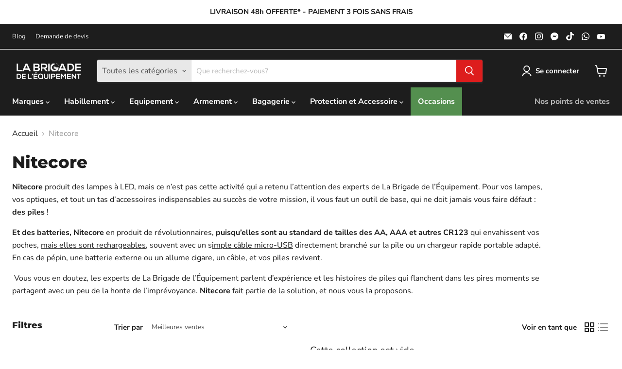

--- FILE ---
content_type: text/html; charset=utf-8
request_url: https://labrigadedelequipement.fr/collections/nitecore
body_size: 51010
content:
<!doctype html>
<html class="no-js no-touch" lang="fr">
  <head>
    <meta charset="utf-8">
    <meta http-equiv="x-ua-compatible" content="IE=edge">

    <link rel="preconnect" href="https://cdn.shopify.com">
    <link rel="preconnect" href="https://fonts.shopifycdn.com">
    <link rel="preconnect" href="https://v.shopify.com">
    <link rel="preconnect" href="https://cdn.shopifycloud.com">

    <title>Nitecore — La Brigade de l&#39;équipement</title>

    
      <meta name="description" content="Nitecore produit des lampes à LED, mais ce n’est pas cette activité qui a retenu l’attention des experts de La Brigade de l’Équipement. Pour vos lampes, vos optiques, et tout un tas d’accessoires indispensables au succès de votre mission, il vous faut un outil de base, qui ne doit jamais vous faire défaut : des piles !">
    

    
      <link rel="shortcut icon" href="//labrigadedelequipement.fr/cdn/shop/files/Favicon_32x32.png?v=1614402405" type="image/png">
    

    
      <link rel="canonical" href="https://labrigadedelequipement.fr/collections/nitecore" />
    

    <meta name="viewport" content="width=device-width">

    
    





<meta property="og:site_name" content="La Brigade de l&#39;équipement">
<meta property="og:url" content="https://labrigadedelequipement.fr/collections/nitecore">
<meta property="og:title" content="Nitecore">
<meta property="og:type" content="website">
<meta property="og:description" content="Nitecore produit des lampes à LED, mais ce n’est pas cette activité qui a retenu l’attention des experts de La Brigade de l’Équipement. Pour vos lampes, vos optiques, et tout un tas d’accessoires indispensables au succès de votre mission, il vous faut un outil de base, qui ne doit jamais vous faire défaut : des piles !">




    
    
    

    
    
    <meta
      property="og:image"
      content="https://labrigadedelequipement.fr/cdn/shop/collections/GS_0005_Nitecore_1200x1200.jpg?v=1652962420"
    />
    <meta
      property="og:image:secure_url"
      content="https://labrigadedelequipement.fr/cdn/shop/collections/GS_0005_Nitecore_1200x1200.jpg?v=1652962420"
    />
    <meta property="og:image:width" content="1200" />
    <meta property="og:image:height" content="1200" />
    
    
    <meta property="og:image:alt" content="nitecore-logo-la-brigade-de-l-equipement" />
  












<meta name="twitter:title" content="Nitecore">
<meta name="twitter:description" content="Nitecore produit des lampes à LED, mais ce n’est pas cette activité qui a retenu l’attention des experts de La Brigade de l’Équipement. Pour vos lampes, vos optiques, et tout un tas d’accessoires indispensables au succès de votre mission, il vous faut un outil de base, qui ne doit jamais vous faire défaut : des piles !">


    
    
    
      
      
      <meta name="twitter:card" content="summary">
    
    
    <meta
      property="twitter:image"
      content="https://labrigadedelequipement.fr/cdn/shop/collections/GS_0005_Nitecore_1200x1200_crop_center.jpg?v=1652962420"
    />
    <meta property="twitter:image:width" content="1200" />
    <meta property="twitter:image:height" content="1200" />
    
    
    <meta property="twitter:image:alt" content="nitecore-logo-la-brigade-de-l-equipement" />
  



    <link rel="preload" href="//labrigadedelequipement.fr/cdn/fonts/nunito_sans/nunitosans_n7.25d963ed46da26098ebeab731e90d8802d989fa5.woff2" as="font" crossorigin="anonymous">
    <link rel="preload" as="style" href="//labrigadedelequipement.fr/cdn/shop/t/10/assets/theme.css?v=56184152638240482251764766688">

    <script>window.performance && window.performance.mark && window.performance.mark('shopify.content_for_header.start');</script><meta name="facebook-domain-verification" content="rlnjf4xopb2tofp97i296j4t42uatc">
<meta name="facebook-domain-verification" content="ofo6pwa6u7afnj2tfumb34gzfuo6j1">
<meta name="google-site-verification" content="YN8fBPrl7BcV_TvCdyLrapWiHRwciUj1gWMecIcQ2_c">
<meta name="google-site-verification" content="PnH0ScKOtfERZUIvOursI0J8pSs_KByasJ_73r2vL-o">
<meta id="shopify-digital-wallet" name="shopify-digital-wallet" content="/52935524519/digital_wallets/dialog">
<meta name="shopify-checkout-api-token" content="30140d63b6d638ee270423dc0a9fef40">
<meta id="in-context-paypal-metadata" data-shop-id="52935524519" data-venmo-supported="false" data-environment="production" data-locale="fr_FR" data-paypal-v4="true" data-currency="EUR">
<link rel="alternate" type="application/atom+xml" title="Feed" href="/collections/nitecore.atom" />
<link rel="alternate" type="application/json+oembed" href="https://labrigadedelequipement.fr/collections/nitecore.oembed">
<script async="async" src="/checkouts/internal/preloads.js?locale=fr-FR"></script>
<script id="shopify-features" type="application/json">{"accessToken":"30140d63b6d638ee270423dc0a9fef40","betas":["rich-media-storefront-analytics"],"domain":"labrigadedelequipement.fr","predictiveSearch":true,"shopId":52935524519,"locale":"fr"}</script>
<script>var Shopify = Shopify || {};
Shopify.shop = "gear-squad-fr.myshopify.com";
Shopify.locale = "fr";
Shopify.currency = {"active":"EUR","rate":"1.0"};
Shopify.country = "FR";
Shopify.theme = {"name":"shipping-delay-2","id":182902817112,"schema_name":"Empire","schema_version":"11.1.2","theme_store_id":null,"role":"main"};
Shopify.theme.handle = "null";
Shopify.theme.style = {"id":null,"handle":null};
Shopify.cdnHost = "labrigadedelequipement.fr/cdn";
Shopify.routes = Shopify.routes || {};
Shopify.routes.root = "/";</script>
<script type="module">!function(o){(o.Shopify=o.Shopify||{}).modules=!0}(window);</script>
<script>!function(o){function n(){var o=[];function n(){o.push(Array.prototype.slice.apply(arguments))}return n.q=o,n}var t=o.Shopify=o.Shopify||{};t.loadFeatures=n(),t.autoloadFeatures=n()}(window);</script>
<script id="shop-js-analytics" type="application/json">{"pageType":"collection"}</script>
<script defer="defer" async type="module" src="//labrigadedelequipement.fr/cdn/shopifycloud/shop-js/modules/v2/client.init-shop-cart-sync_Lpn8ZOi5.fr.esm.js"></script>
<script defer="defer" async type="module" src="//labrigadedelequipement.fr/cdn/shopifycloud/shop-js/modules/v2/chunk.common_X4Hu3kma.esm.js"></script>
<script defer="defer" async type="module" src="//labrigadedelequipement.fr/cdn/shopifycloud/shop-js/modules/v2/chunk.modal_BV0V5IrV.esm.js"></script>
<script type="module">
  await import("//labrigadedelequipement.fr/cdn/shopifycloud/shop-js/modules/v2/client.init-shop-cart-sync_Lpn8ZOi5.fr.esm.js");
await import("//labrigadedelequipement.fr/cdn/shopifycloud/shop-js/modules/v2/chunk.common_X4Hu3kma.esm.js");
await import("//labrigadedelequipement.fr/cdn/shopifycloud/shop-js/modules/v2/chunk.modal_BV0V5IrV.esm.js");

  window.Shopify.SignInWithShop?.initShopCartSync?.({"fedCMEnabled":true,"windoidEnabled":true});

</script>
<script>(function() {
  var isLoaded = false;
  function asyncLoad() {
    if (isLoaded) return;
    isLoaded = true;
    var urls = ["https:\/\/cookie-bar.conversionbear.com\/script?app=cookie_consent\u0026shop=gear-squad-fr.myshopify.com","https:\/\/cdn.logbase.io\/lb-upsell-wrapper.js?shop=gear-squad-fr.myshopify.com","https:\/\/schemaplusfiles.s3.amazonaws.com\/loader.min.js?shop=gear-squad-fr.myshopify.com","https:\/\/widget.trustpilot.com\/bootstrap\/v5\/tp.widget.sync.bootstrap.min.js?shop=gear-squad-fr.myshopify.com","https:\/\/ecommplugins-scripts.trustpilot.com\/v2.1\/js\/header.min.js?settings=eyJrZXkiOiJURDZnNE5UOUQ3YkY3MGlVIiwicyI6InNrdSJ9\u0026v=2.5\u0026shop=gear-squad-fr.myshopify.com","https:\/\/ecommplugins-scripts.trustpilot.com\/v2.1\/js\/success.min.js?settings=eyJrZXkiOiJURDZnNE5UOUQ3YkY3MGlVIiwicyI6InNrdSIsInQiOlsib3JkZXJzL2Z1bGZpbGxlZCJdLCJ2IjoiIiwiYSI6IlNob3BpZnktMjAyMS0wNCJ9\u0026shop=gear-squad-fr.myshopify.com","https:\/\/ecommplugins-trustboxsettings.trustpilot.com\/gear-squad-fr.myshopify.com.js?settings=1768831652788\u0026shop=gear-squad-fr.myshopify.com"];
    for (var i = 0; i < urls.length; i++) {
      var s = document.createElement('script');
      s.type = 'text/javascript';
      s.async = true;
      s.src = urls[i];
      var x = document.getElementsByTagName('script')[0];
      x.parentNode.insertBefore(s, x);
    }
  };
  if(window.attachEvent) {
    window.attachEvent('onload', asyncLoad);
  } else {
    window.addEventListener('load', asyncLoad, false);
  }
})();</script>
<script id="__st">var __st={"a":52935524519,"offset":3600,"reqid":"7bdb2b83-a918-4a34-82fb-07aceba0cadf-1769813299","pageurl":"labrigadedelequipement.fr\/collections\/nitecore","u":"7dc22e47b63a","p":"collection","rtyp":"collection","rid":240586588327};</script>
<script>window.ShopifyPaypalV4VisibilityTracking = true;</script>
<script id="captcha-bootstrap">!function(){'use strict';const t='contact',e='account',n='new_comment',o=[[t,t],['blogs',n],['comments',n],[t,'customer']],c=[[e,'customer_login'],[e,'guest_login'],[e,'recover_customer_password'],[e,'create_customer']],r=t=>t.map((([t,e])=>`form[action*='/${t}']:not([data-nocaptcha='true']) input[name='form_type'][value='${e}']`)).join(','),a=t=>()=>t?[...document.querySelectorAll(t)].map((t=>t.form)):[];function s(){const t=[...o],e=r(t);return a(e)}const i='password',u='form_key',d=['recaptcha-v3-token','g-recaptcha-response','h-captcha-response',i],f=()=>{try{return window.sessionStorage}catch{return}},m='__shopify_v',_=t=>t.elements[u];function p(t,e,n=!1){try{const o=window.sessionStorage,c=JSON.parse(o.getItem(e)),{data:r}=function(t){const{data:e,action:n}=t;return t[m]||n?{data:e,action:n}:{data:t,action:n}}(c);for(const[e,n]of Object.entries(r))t.elements[e]&&(t.elements[e].value=n);n&&o.removeItem(e)}catch(o){console.error('form repopulation failed',{error:o})}}const l='form_type',E='cptcha';function T(t){t.dataset[E]=!0}const w=window,h=w.document,L='Shopify',v='ce_forms',y='captcha';let A=!1;((t,e)=>{const n=(g='f06e6c50-85a8-45c8-87d0-21a2b65856fe',I='https://cdn.shopify.com/shopifycloud/storefront-forms-hcaptcha/ce_storefront_forms_captcha_hcaptcha.v1.5.2.iife.js',D={infoText:'Protégé par hCaptcha',privacyText:'Confidentialité',termsText:'Conditions'},(t,e,n)=>{const o=w[L][v],c=o.bindForm;if(c)return c(t,g,e,D).then(n);var r;o.q.push([[t,g,e,D],n]),r=I,A||(h.body.append(Object.assign(h.createElement('script'),{id:'captcha-provider',async:!0,src:r})),A=!0)});var g,I,D;w[L]=w[L]||{},w[L][v]=w[L][v]||{},w[L][v].q=[],w[L][y]=w[L][y]||{},w[L][y].protect=function(t,e){n(t,void 0,e),T(t)},Object.freeze(w[L][y]),function(t,e,n,w,h,L){const[v,y,A,g]=function(t,e,n){const i=e?o:[],u=t?c:[],d=[...i,...u],f=r(d),m=r(i),_=r(d.filter((([t,e])=>n.includes(e))));return[a(f),a(m),a(_),s()]}(w,h,L),I=t=>{const e=t.target;return e instanceof HTMLFormElement?e:e&&e.form},D=t=>v().includes(t);t.addEventListener('submit',(t=>{const e=I(t);if(!e)return;const n=D(e)&&!e.dataset.hcaptchaBound&&!e.dataset.recaptchaBound,o=_(e),c=g().includes(e)&&(!o||!o.value);(n||c)&&t.preventDefault(),c&&!n&&(function(t){try{if(!f())return;!function(t){const e=f();if(!e)return;const n=_(t);if(!n)return;const o=n.value;o&&e.removeItem(o)}(t);const e=Array.from(Array(32),(()=>Math.random().toString(36)[2])).join('');!function(t,e){_(t)||t.append(Object.assign(document.createElement('input'),{type:'hidden',name:u})),t.elements[u].value=e}(t,e),function(t,e){const n=f();if(!n)return;const o=[...t.querySelectorAll(`input[type='${i}']`)].map((({name:t})=>t)),c=[...d,...o],r={};for(const[a,s]of new FormData(t).entries())c.includes(a)||(r[a]=s);n.setItem(e,JSON.stringify({[m]:1,action:t.action,data:r}))}(t,e)}catch(e){console.error('failed to persist form',e)}}(e),e.submit())}));const S=(t,e)=>{t&&!t.dataset[E]&&(n(t,e.some((e=>e===t))),T(t))};for(const o of['focusin','change'])t.addEventListener(o,(t=>{const e=I(t);D(e)&&S(e,y())}));const B=e.get('form_key'),M=e.get(l),P=B&&M;t.addEventListener('DOMContentLoaded',(()=>{const t=y();if(P)for(const e of t)e.elements[l].value===M&&p(e,B);[...new Set([...A(),...v().filter((t=>'true'===t.dataset.shopifyCaptcha))])].forEach((e=>S(e,t)))}))}(h,new URLSearchParams(w.location.search),n,t,e,['guest_login'])})(!0,!0)}();</script>
<script integrity="sha256-4kQ18oKyAcykRKYeNunJcIwy7WH5gtpwJnB7kiuLZ1E=" data-source-attribution="shopify.loadfeatures" defer="defer" src="//labrigadedelequipement.fr/cdn/shopifycloud/storefront/assets/storefront/load_feature-a0a9edcb.js" crossorigin="anonymous"></script>
<script data-source-attribution="shopify.dynamic_checkout.dynamic.init">var Shopify=Shopify||{};Shopify.PaymentButton=Shopify.PaymentButton||{isStorefrontPortableWallets:!0,init:function(){window.Shopify.PaymentButton.init=function(){};var t=document.createElement("script");t.src="https://labrigadedelequipement.fr/cdn/shopifycloud/portable-wallets/latest/portable-wallets.fr.js",t.type="module",document.head.appendChild(t)}};
</script>
<script data-source-attribution="shopify.dynamic_checkout.buyer_consent">
  function portableWalletsHideBuyerConsent(e){var t=document.getElementById("shopify-buyer-consent"),n=document.getElementById("shopify-subscription-policy-button");t&&n&&(t.classList.add("hidden"),t.setAttribute("aria-hidden","true"),n.removeEventListener("click",e))}function portableWalletsShowBuyerConsent(e){var t=document.getElementById("shopify-buyer-consent"),n=document.getElementById("shopify-subscription-policy-button");t&&n&&(t.classList.remove("hidden"),t.removeAttribute("aria-hidden"),n.addEventListener("click",e))}window.Shopify?.PaymentButton&&(window.Shopify.PaymentButton.hideBuyerConsent=portableWalletsHideBuyerConsent,window.Shopify.PaymentButton.showBuyerConsent=portableWalletsShowBuyerConsent);
</script>
<script data-source-attribution="shopify.dynamic_checkout.cart.bootstrap">document.addEventListener("DOMContentLoaded",(function(){function t(){return document.querySelector("shopify-accelerated-checkout-cart, shopify-accelerated-checkout")}if(t())Shopify.PaymentButton.init();else{new MutationObserver((function(e,n){t()&&(Shopify.PaymentButton.init(),n.disconnect())})).observe(document.body,{childList:!0,subtree:!0})}}));
</script>
<link id="shopify-accelerated-checkout-styles" rel="stylesheet" media="screen" href="https://labrigadedelequipement.fr/cdn/shopifycloud/portable-wallets/latest/accelerated-checkout-backwards-compat.css" crossorigin="anonymous">
<style id="shopify-accelerated-checkout-cart">
        #shopify-buyer-consent {
  margin-top: 1em;
  display: inline-block;
  width: 100%;
}

#shopify-buyer-consent.hidden {
  display: none;
}

#shopify-subscription-policy-button {
  background: none;
  border: none;
  padding: 0;
  text-decoration: underline;
  font-size: inherit;
  cursor: pointer;
}

#shopify-subscription-policy-button::before {
  box-shadow: none;
}

      </style>

<script>window.performance && window.performance.mark && window.performance.mark('shopify.content_for_header.end');</script>

    <link href="//labrigadedelequipement.fr/cdn/shop/t/10/assets/theme.css?v=56184152638240482251764766688" rel="stylesheet" type="text/css" media="all" />

    
      <link href="//labrigadedelequipement.fr/cdn/shop/t/10/assets/ripple.css?v=100240391239311985871753348321" rel="stylesheet" type="text/css" media="all" />
    

    
    <script>
      window.Theme = window.Theme || {};
      window.Theme.version = '11.1.2';
      window.Theme.name = 'Empire';
      window.Theme.routes = {
        "root_url": "/",
        "account_url": "/account",
        "account_login_url": "https://shopify.com/52935524519/account?locale=fr&region_country=FR",
        "account_logout_url": "/account/logout",
        "account_register_url": "https://shopify.com/52935524519/account?locale=fr",
        "account_addresses_url": "/account/addresses",
        "collections_url": "/collections",
        "all_products_collection_url": "/collections/all",
        "search_url": "/search",
        "predictive_search_url": "/search/suggest",
        "cart_url": "/cart",
        "cart_add_url": "/cart/add",
        "cart_change_url": "/cart/change",
        "cart_clear_url": "/cart/clear",
        "product_recommendations_url": "/recommendations/products",
      };
    </script>
    

  <script src="https://cdn.shopify.com/extensions/ddd2457a-821a-4bd3-987c-5d0890ffb0f6/ultimate-gdpr-eu-cookie-banner-19/assets/cookie-widget.js" type="text/javascript" defer="defer"></script>
<script src="https://cdn.shopify.com/extensions/019c0912-917a-7d68-baa5-7dabd0c2d857/hidepay-174/assets/hidepay-fe.js" type="text/javascript" defer="defer"></script>
<script src="https://cdn.shopify.com/extensions/019c0f0d-335d-746a-9f01-9f7ed61510b6/lb-upsell-233/assets/lb-selleasy.js" type="text/javascript" defer="defer"></script>
<script src="https://cdn.shopify.com/extensions/9aeeff42-16fd-458e-9b9f-872be2595c6f/0.2.0/assets/main.js" type="text/javascript" defer="defer"></script>
<link href="https://cdn.shopify.com/extensions/9aeeff42-16fd-458e-9b9f-872be2595c6f/0.2.0/assets/main.css" rel="stylesheet" type="text/css" media="all">
<link href="https://monorail-edge.shopifysvc.com" rel="dns-prefetch">
<script>(function(){if ("sendBeacon" in navigator && "performance" in window) {try {var session_token_from_headers = performance.getEntriesByType('navigation')[0].serverTiming.find(x => x.name == '_s').description;} catch {var session_token_from_headers = undefined;}var session_cookie_matches = document.cookie.match(/_shopify_s=([^;]*)/);var session_token_from_cookie = session_cookie_matches && session_cookie_matches.length === 2 ? session_cookie_matches[1] : "";var session_token = session_token_from_headers || session_token_from_cookie || "";function handle_abandonment_event(e) {var entries = performance.getEntries().filter(function(entry) {return /monorail-edge.shopifysvc.com/.test(entry.name);});if (!window.abandonment_tracked && entries.length === 0) {window.abandonment_tracked = true;var currentMs = Date.now();var navigation_start = performance.timing.navigationStart;var payload = {shop_id: 52935524519,url: window.location.href,navigation_start,duration: currentMs - navigation_start,session_token,page_type: "collection"};window.navigator.sendBeacon("https://monorail-edge.shopifysvc.com/v1/produce", JSON.stringify({schema_id: "online_store_buyer_site_abandonment/1.1",payload: payload,metadata: {event_created_at_ms: currentMs,event_sent_at_ms: currentMs}}));}}window.addEventListener('pagehide', handle_abandonment_event);}}());</script>
<script id="web-pixels-manager-setup">(function e(e,d,r,n,o){if(void 0===o&&(o={}),!Boolean(null===(a=null===(i=window.Shopify)||void 0===i?void 0:i.analytics)||void 0===a?void 0:a.replayQueue)){var i,a;window.Shopify=window.Shopify||{};var t=window.Shopify;t.analytics=t.analytics||{};var s=t.analytics;s.replayQueue=[],s.publish=function(e,d,r){return s.replayQueue.push([e,d,r]),!0};try{self.performance.mark("wpm:start")}catch(e){}var l=function(){var e={modern:/Edge?\/(1{2}[4-9]|1[2-9]\d|[2-9]\d{2}|\d{4,})\.\d+(\.\d+|)|Firefox\/(1{2}[4-9]|1[2-9]\d|[2-9]\d{2}|\d{4,})\.\d+(\.\d+|)|Chrom(ium|e)\/(9{2}|\d{3,})\.\d+(\.\d+|)|(Maci|X1{2}).+ Version\/(15\.\d+|(1[6-9]|[2-9]\d|\d{3,})\.\d+)([,.]\d+|)( \(\w+\)|)( Mobile\/\w+|) Safari\/|Chrome.+OPR\/(9{2}|\d{3,})\.\d+\.\d+|(CPU[ +]OS|iPhone[ +]OS|CPU[ +]iPhone|CPU IPhone OS|CPU iPad OS)[ +]+(15[._]\d+|(1[6-9]|[2-9]\d|\d{3,})[._]\d+)([._]\d+|)|Android:?[ /-](13[3-9]|1[4-9]\d|[2-9]\d{2}|\d{4,})(\.\d+|)(\.\d+|)|Android.+Firefox\/(13[5-9]|1[4-9]\d|[2-9]\d{2}|\d{4,})\.\d+(\.\d+|)|Android.+Chrom(ium|e)\/(13[3-9]|1[4-9]\d|[2-9]\d{2}|\d{4,})\.\d+(\.\d+|)|SamsungBrowser\/([2-9]\d|\d{3,})\.\d+/,legacy:/Edge?\/(1[6-9]|[2-9]\d|\d{3,})\.\d+(\.\d+|)|Firefox\/(5[4-9]|[6-9]\d|\d{3,})\.\d+(\.\d+|)|Chrom(ium|e)\/(5[1-9]|[6-9]\d|\d{3,})\.\d+(\.\d+|)([\d.]+$|.*Safari\/(?![\d.]+ Edge\/[\d.]+$))|(Maci|X1{2}).+ Version\/(10\.\d+|(1[1-9]|[2-9]\d|\d{3,})\.\d+)([,.]\d+|)( \(\w+\)|)( Mobile\/\w+|) Safari\/|Chrome.+OPR\/(3[89]|[4-9]\d|\d{3,})\.\d+\.\d+|(CPU[ +]OS|iPhone[ +]OS|CPU[ +]iPhone|CPU IPhone OS|CPU iPad OS)[ +]+(10[._]\d+|(1[1-9]|[2-9]\d|\d{3,})[._]\d+)([._]\d+|)|Android:?[ /-](13[3-9]|1[4-9]\d|[2-9]\d{2}|\d{4,})(\.\d+|)(\.\d+|)|Mobile Safari.+OPR\/([89]\d|\d{3,})\.\d+\.\d+|Android.+Firefox\/(13[5-9]|1[4-9]\d|[2-9]\d{2}|\d{4,})\.\d+(\.\d+|)|Android.+Chrom(ium|e)\/(13[3-9]|1[4-9]\d|[2-9]\d{2}|\d{4,})\.\d+(\.\d+|)|Android.+(UC? ?Browser|UCWEB|U3)[ /]?(15\.([5-9]|\d{2,})|(1[6-9]|[2-9]\d|\d{3,})\.\d+)\.\d+|SamsungBrowser\/(5\.\d+|([6-9]|\d{2,})\.\d+)|Android.+MQ{2}Browser\/(14(\.(9|\d{2,})|)|(1[5-9]|[2-9]\d|\d{3,})(\.\d+|))(\.\d+|)|K[Aa][Ii]OS\/(3\.\d+|([4-9]|\d{2,})\.\d+)(\.\d+|)/},d=e.modern,r=e.legacy,n=navigator.userAgent;return n.match(d)?"modern":n.match(r)?"legacy":"unknown"}(),u="modern"===l?"modern":"legacy",c=(null!=n?n:{modern:"",legacy:""})[u],f=function(e){return[e.baseUrl,"/wpm","/b",e.hashVersion,"modern"===e.buildTarget?"m":"l",".js"].join("")}({baseUrl:d,hashVersion:r,buildTarget:u}),m=function(e){var d=e.version,r=e.bundleTarget,n=e.surface,o=e.pageUrl,i=e.monorailEndpoint;return{emit:function(e){var a=e.status,t=e.errorMsg,s=(new Date).getTime(),l=JSON.stringify({metadata:{event_sent_at_ms:s},events:[{schema_id:"web_pixels_manager_load/3.1",payload:{version:d,bundle_target:r,page_url:o,status:a,surface:n,error_msg:t},metadata:{event_created_at_ms:s}}]});if(!i)return console&&console.warn&&console.warn("[Web Pixels Manager] No Monorail endpoint provided, skipping logging."),!1;try{return self.navigator.sendBeacon.bind(self.navigator)(i,l)}catch(e){}var u=new XMLHttpRequest;try{return u.open("POST",i,!0),u.setRequestHeader("Content-Type","text/plain"),u.send(l),!0}catch(e){return console&&console.warn&&console.warn("[Web Pixels Manager] Got an unhandled error while logging to Monorail."),!1}}}}({version:r,bundleTarget:l,surface:e.surface,pageUrl:self.location.href,monorailEndpoint:e.monorailEndpoint});try{o.browserTarget=l,function(e){var d=e.src,r=e.async,n=void 0===r||r,o=e.onload,i=e.onerror,a=e.sri,t=e.scriptDataAttributes,s=void 0===t?{}:t,l=document.createElement("script"),u=document.querySelector("head"),c=document.querySelector("body");if(l.async=n,l.src=d,a&&(l.integrity=a,l.crossOrigin="anonymous"),s)for(var f in s)if(Object.prototype.hasOwnProperty.call(s,f))try{l.dataset[f]=s[f]}catch(e){}if(o&&l.addEventListener("load",o),i&&l.addEventListener("error",i),u)u.appendChild(l);else{if(!c)throw new Error("Did not find a head or body element to append the script");c.appendChild(l)}}({src:f,async:!0,onload:function(){if(!function(){var e,d;return Boolean(null===(d=null===(e=window.Shopify)||void 0===e?void 0:e.analytics)||void 0===d?void 0:d.initialized)}()){var d=window.webPixelsManager.init(e)||void 0;if(d){var r=window.Shopify.analytics;r.replayQueue.forEach((function(e){var r=e[0],n=e[1],o=e[2];d.publishCustomEvent(r,n,o)})),r.replayQueue=[],r.publish=d.publishCustomEvent,r.visitor=d.visitor,r.initialized=!0}}},onerror:function(){return m.emit({status:"failed",errorMsg:"".concat(f," has failed to load")})},sri:function(e){var d=/^sha384-[A-Za-z0-9+/=]+$/;return"string"==typeof e&&d.test(e)}(c)?c:"",scriptDataAttributes:o}),m.emit({status:"loading"})}catch(e){m.emit({status:"failed",errorMsg:(null==e?void 0:e.message)||"Unknown error"})}}})({shopId: 52935524519,storefrontBaseUrl: "https://labrigadedelequipement.fr",extensionsBaseUrl: "https://extensions.shopifycdn.com/cdn/shopifycloud/web-pixels-manager",monorailEndpoint: "https://monorail-edge.shopifysvc.com/unstable/produce_batch",surface: "storefront-renderer",enabledBetaFlags: ["2dca8a86"],webPixelsConfigList: [{"id":"1079116120","configuration":"{\"config\":\"{\\\"pixel_id\\\":\\\"G-H6SQQ0MXSK\\\",\\\"target_country\\\":\\\"FR\\\",\\\"gtag_events\\\":[{\\\"type\\\":\\\"begin_checkout\\\",\\\"action_label\\\":\\\"G-H6SQQ0MXSK\\\"},{\\\"type\\\":\\\"search\\\",\\\"action_label\\\":\\\"G-H6SQQ0MXSK\\\"},{\\\"type\\\":\\\"view_item\\\",\\\"action_label\\\":[\\\"G-H6SQQ0MXSK\\\",\\\"MC-W3NYWSH1N7\\\"]},{\\\"type\\\":\\\"purchase\\\",\\\"action_label\\\":[\\\"G-H6SQQ0MXSK\\\",\\\"MC-W3NYWSH1N7\\\"]},{\\\"type\\\":\\\"page_view\\\",\\\"action_label\\\":[\\\"G-H6SQQ0MXSK\\\",\\\"MC-W3NYWSH1N7\\\"]},{\\\"type\\\":\\\"add_payment_info\\\",\\\"action_label\\\":\\\"G-H6SQQ0MXSK\\\"},{\\\"type\\\":\\\"add_to_cart\\\",\\\"action_label\\\":\\\"G-H6SQQ0MXSK\\\"}],\\\"enable_monitoring_mode\\\":false}\"}","eventPayloadVersion":"v1","runtimeContext":"OPEN","scriptVersion":"b2a88bafab3e21179ed38636efcd8a93","type":"APP","apiClientId":1780363,"privacyPurposes":[],"dataSharingAdjustments":{"protectedCustomerApprovalScopes":["read_customer_address","read_customer_email","read_customer_name","read_customer_personal_data","read_customer_phone"]}},{"id":"268108120","configuration":"{\"pixel_id\":\"297463835860373\",\"pixel_type\":\"facebook_pixel\",\"metaapp_system_user_token\":\"-\"}","eventPayloadVersion":"v1","runtimeContext":"OPEN","scriptVersion":"ca16bc87fe92b6042fbaa3acc2fbdaa6","type":"APP","apiClientId":2329312,"privacyPurposes":["ANALYTICS","MARKETING","SALE_OF_DATA"],"dataSharingAdjustments":{"protectedCustomerApprovalScopes":["read_customer_address","read_customer_email","read_customer_name","read_customer_personal_data","read_customer_phone"]}},{"id":"151880024","configuration":"{\"accountID\":\"selleasy-metrics-track\"}","eventPayloadVersion":"v1","runtimeContext":"STRICT","scriptVersion":"5aac1f99a8ca74af74cea751ede503d2","type":"APP","apiClientId":5519923,"privacyPurposes":[],"dataSharingAdjustments":{"protectedCustomerApprovalScopes":["read_customer_email","read_customer_name","read_customer_personal_data"]}},{"id":"shopify-app-pixel","configuration":"{}","eventPayloadVersion":"v1","runtimeContext":"STRICT","scriptVersion":"0450","apiClientId":"shopify-pixel","type":"APP","privacyPurposes":["ANALYTICS","MARKETING"]},{"id":"shopify-custom-pixel","eventPayloadVersion":"v1","runtimeContext":"LAX","scriptVersion":"0450","apiClientId":"shopify-pixel","type":"CUSTOM","privacyPurposes":["ANALYTICS","MARKETING"]}],isMerchantRequest: false,initData: {"shop":{"name":"La Brigade de l'équipement","paymentSettings":{"currencyCode":"EUR"},"myshopifyDomain":"gear-squad-fr.myshopify.com","countryCode":"FR","storefrontUrl":"https:\/\/labrigadedelequipement.fr"},"customer":null,"cart":null,"checkout":null,"productVariants":[],"purchasingCompany":null},},"https://labrigadedelequipement.fr/cdn","1d2a099fw23dfb22ep557258f5m7a2edbae",{"modern":"","legacy":""},{"shopId":"52935524519","storefrontBaseUrl":"https:\/\/labrigadedelequipement.fr","extensionBaseUrl":"https:\/\/extensions.shopifycdn.com\/cdn\/shopifycloud\/web-pixels-manager","surface":"storefront-renderer","enabledBetaFlags":"[\"2dca8a86\"]","isMerchantRequest":"false","hashVersion":"1d2a099fw23dfb22ep557258f5m7a2edbae","publish":"custom","events":"[[\"page_viewed\",{}],[\"collection_viewed\",{\"collection\":{\"id\":\"240586588327\",\"title\":\"Nitecore\",\"productVariants\":[]}}]]"});</script><script>
  window.ShopifyAnalytics = window.ShopifyAnalytics || {};
  window.ShopifyAnalytics.meta = window.ShopifyAnalytics.meta || {};
  window.ShopifyAnalytics.meta.currency = 'EUR';
  var meta = {"products":[],"page":{"pageType":"collection","resourceType":"collection","resourceId":240586588327,"requestId":"7bdb2b83-a918-4a34-82fb-07aceba0cadf-1769813299"}};
  for (var attr in meta) {
    window.ShopifyAnalytics.meta[attr] = meta[attr];
  }
</script>
<script class="analytics">
  (function () {
    var customDocumentWrite = function(content) {
      var jquery = null;

      if (window.jQuery) {
        jquery = window.jQuery;
      } else if (window.Checkout && window.Checkout.$) {
        jquery = window.Checkout.$;
      }

      if (jquery) {
        jquery('body').append(content);
      }
    };

    var hasLoggedConversion = function(token) {
      if (token) {
        return document.cookie.indexOf('loggedConversion=' + token) !== -1;
      }
      return false;
    }

    var setCookieIfConversion = function(token) {
      if (token) {
        var twoMonthsFromNow = new Date(Date.now());
        twoMonthsFromNow.setMonth(twoMonthsFromNow.getMonth() + 2);

        document.cookie = 'loggedConversion=' + token + '; expires=' + twoMonthsFromNow;
      }
    }

    var trekkie = window.ShopifyAnalytics.lib = window.trekkie = window.trekkie || [];
    if (trekkie.integrations) {
      return;
    }
    trekkie.methods = [
      'identify',
      'page',
      'ready',
      'track',
      'trackForm',
      'trackLink'
    ];
    trekkie.factory = function(method) {
      return function() {
        var args = Array.prototype.slice.call(arguments);
        args.unshift(method);
        trekkie.push(args);
        return trekkie;
      };
    };
    for (var i = 0; i < trekkie.methods.length; i++) {
      var key = trekkie.methods[i];
      trekkie[key] = trekkie.factory(key);
    }
    trekkie.load = function(config) {
      trekkie.config = config || {};
      trekkie.config.initialDocumentCookie = document.cookie;
      var first = document.getElementsByTagName('script')[0];
      var script = document.createElement('script');
      script.type = 'text/javascript';
      script.onerror = function(e) {
        var scriptFallback = document.createElement('script');
        scriptFallback.type = 'text/javascript';
        scriptFallback.onerror = function(error) {
                var Monorail = {
      produce: function produce(monorailDomain, schemaId, payload) {
        var currentMs = new Date().getTime();
        var event = {
          schema_id: schemaId,
          payload: payload,
          metadata: {
            event_created_at_ms: currentMs,
            event_sent_at_ms: currentMs
          }
        };
        return Monorail.sendRequest("https://" + monorailDomain + "/v1/produce", JSON.stringify(event));
      },
      sendRequest: function sendRequest(endpointUrl, payload) {
        // Try the sendBeacon API
        if (window && window.navigator && typeof window.navigator.sendBeacon === 'function' && typeof window.Blob === 'function' && !Monorail.isIos12()) {
          var blobData = new window.Blob([payload], {
            type: 'text/plain'
          });

          if (window.navigator.sendBeacon(endpointUrl, blobData)) {
            return true;
          } // sendBeacon was not successful

        } // XHR beacon

        var xhr = new XMLHttpRequest();

        try {
          xhr.open('POST', endpointUrl);
          xhr.setRequestHeader('Content-Type', 'text/plain');
          xhr.send(payload);
        } catch (e) {
          console.log(e);
        }

        return false;
      },
      isIos12: function isIos12() {
        return window.navigator.userAgent.lastIndexOf('iPhone; CPU iPhone OS 12_') !== -1 || window.navigator.userAgent.lastIndexOf('iPad; CPU OS 12_') !== -1;
      }
    };
    Monorail.produce('monorail-edge.shopifysvc.com',
      'trekkie_storefront_load_errors/1.1',
      {shop_id: 52935524519,
      theme_id: 182902817112,
      app_name: "storefront",
      context_url: window.location.href,
      source_url: "//labrigadedelequipement.fr/cdn/s/trekkie.storefront.c59ea00e0474b293ae6629561379568a2d7c4bba.min.js"});

        };
        scriptFallback.async = true;
        scriptFallback.src = '//labrigadedelequipement.fr/cdn/s/trekkie.storefront.c59ea00e0474b293ae6629561379568a2d7c4bba.min.js';
        first.parentNode.insertBefore(scriptFallback, first);
      };
      script.async = true;
      script.src = '//labrigadedelequipement.fr/cdn/s/trekkie.storefront.c59ea00e0474b293ae6629561379568a2d7c4bba.min.js';
      first.parentNode.insertBefore(script, first);
    };
    trekkie.load(
      {"Trekkie":{"appName":"storefront","development":false,"defaultAttributes":{"shopId":52935524519,"isMerchantRequest":null,"themeId":182902817112,"themeCityHash":"16544609226162083698","contentLanguage":"fr","currency":"EUR","eventMetadataId":"2f9affe8-d799-443c-bf05-bf8d5119bbe8"},"isServerSideCookieWritingEnabled":true,"monorailRegion":"shop_domain","enabledBetaFlags":["65f19447","b5387b81"]},"Session Attribution":{},"S2S":{"facebookCapiEnabled":true,"source":"trekkie-storefront-renderer","apiClientId":580111}}
    );

    var loaded = false;
    trekkie.ready(function() {
      if (loaded) return;
      loaded = true;

      window.ShopifyAnalytics.lib = window.trekkie;

      var originalDocumentWrite = document.write;
      document.write = customDocumentWrite;
      try { window.ShopifyAnalytics.merchantGoogleAnalytics.call(this); } catch(error) {};
      document.write = originalDocumentWrite;

      window.ShopifyAnalytics.lib.page(null,{"pageType":"collection","resourceType":"collection","resourceId":240586588327,"requestId":"7bdb2b83-a918-4a34-82fb-07aceba0cadf-1769813299","shopifyEmitted":true});

      var match = window.location.pathname.match(/checkouts\/(.+)\/(thank_you|post_purchase)/)
      var token = match? match[1]: undefined;
      if (!hasLoggedConversion(token)) {
        setCookieIfConversion(token);
        window.ShopifyAnalytics.lib.track("Viewed Product Category",{"currency":"EUR","category":"Collection: nitecore","collectionName":"nitecore","collectionId":240586588327,"nonInteraction":true},undefined,undefined,{"shopifyEmitted":true});
      }
    });


        var eventsListenerScript = document.createElement('script');
        eventsListenerScript.async = true;
        eventsListenerScript.src = "//labrigadedelequipement.fr/cdn/shopifycloud/storefront/assets/shop_events_listener-3da45d37.js";
        document.getElementsByTagName('head')[0].appendChild(eventsListenerScript);

})();</script>
  <script>
  if (!window.ga || (window.ga && typeof window.ga !== 'function')) {
    window.ga = function ga() {
      (window.ga.q = window.ga.q || []).push(arguments);
      if (window.Shopify && window.Shopify.analytics && typeof window.Shopify.analytics.publish === 'function') {
        window.Shopify.analytics.publish("ga_stub_called", {}, {sendTo: "google_osp_migration"});
      }
      console.error("Shopify's Google Analytics stub called with:", Array.from(arguments), "\nSee https://help.shopify.com/manual/promoting-marketing/pixels/pixel-migration#google for more information.");
    };
    if (window.Shopify && window.Shopify.analytics && typeof window.Shopify.analytics.publish === 'function') {
      window.Shopify.analytics.publish("ga_stub_initialized", {}, {sendTo: "google_osp_migration"});
    }
  }
</script>
<script
  defer
  src="https://labrigadedelequipement.fr/cdn/shopifycloud/perf-kit/shopify-perf-kit-3.1.0.min.js"
  data-application="storefront-renderer"
  data-shop-id="52935524519"
  data-render-region="gcp-us-east1"
  data-page-type="collection"
  data-theme-instance-id="182902817112"
  data-theme-name="Empire"
  data-theme-version="11.1.2"
  data-monorail-region="shop_domain"
  data-resource-timing-sampling-rate="10"
  data-shs="true"
  data-shs-beacon="true"
  data-shs-export-with-fetch="true"
  data-shs-logs-sample-rate="1"
  data-shs-beacon-endpoint="https://labrigadedelequipement.fr/api/collect"
></script>
</head>

  <body class="template-collection" data-instant-allow-query-string >
    <script>
      document.documentElement.className=document.documentElement.className.replace(/\bno-js\b/,'js');
      if(window.Shopify&&window.Shopify.designMode)document.documentElement.className+=' in-theme-editor';
      if(('ontouchstart' in window)||window.DocumentTouch&&document instanceof DocumentTouch)document.documentElement.className=document.documentElement.className.replace(/\bno-touch\b/,'has-touch');
    </script>

    
    <svg
      class="icon-star-reference"
      aria-hidden="true"
      focusable="false"
      role="presentation"
      xmlns="http://www.w3.org/2000/svg" width="20" height="20" viewBox="3 3 17 17" fill="none"
    >
      <symbol id="icon-star">
        <rect class="icon-star-background" width="20" height="20" fill="currentColor"/>
        <path d="M10 3L12.163 7.60778L17 8.35121L13.5 11.9359L14.326 17L10 14.6078L5.674 17L6.5 11.9359L3 8.35121L7.837 7.60778L10 3Z" stroke="currentColor" stroke-width="2" stroke-linecap="round" stroke-linejoin="round" fill="none"/>
      </symbol>
      <clipPath id="icon-star-clip">
        <path d="M10 3L12.163 7.60778L17 8.35121L13.5 11.9359L14.326 17L10 14.6078L5.674 17L6.5 11.9359L3 8.35121L7.837 7.60778L10 3Z" stroke="currentColor" stroke-width="2" stroke-linecap="round" stroke-linejoin="round"/>
      </clipPath>
    </svg>
    


    <a class="skip-to-main" href="#site-main">Passer au contenu</a>

    <!-- BEGIN sections: header-group -->
<div id="shopify-section-sections--25450469097816__announcement-bar" class="shopify-section shopify-section-group-header-group site-announcement"><script
  type="application/json"
  data-section-id="sections--25450469097816__announcement-bar"
  data-section-type="static-announcement">
</script>









  
    <div
      class="
        announcement-bar
        
      "
      style="
        color: #1d1d1d;
        background: #ffffff;
      "
      data-announcement-bar
    >
      

      
        <div class="announcement-bar-text">
          LIVRAISON 48h OFFERTE* - PAIEMENT 3 FOIS SANS FRAIS
        </div>
      

      <div class="announcement-bar-text-mobile">
        
          LIVRAISON 48h OFFERTE* - PAIEMENT 3 FOIS SANS FRAIS
        
      </div>
    </div>
  


</div><div id="shopify-section-sections--25450469097816__utility-bar" class="shopify-section shopify-section-group-header-group"><style data-shopify>
  .utility-bar {
    background-color: #1d1d1d;
    border-bottom: 1px solid #ffffff;
  }

  .utility-bar .social-link,
  .utility-bar__menu-link {
    color: #ffffff;
  }

  .utility-bar .disclosure__toggle {
    --disclosure-toggle-text-color: #ffffff;
    --disclosure-toggle-background-color: #1d1d1d;
  }

  .utility-bar .disclosure__toggle:hover {
    --disclosure-toggle-text-color: #ffffff;
  }

  .utility-bar .social-link:hover,
  .utility-bar__menu-link:hover {
    color: #ffffff;
  }

  .utility-bar .disclosure__toggle::after {
    --disclosure-toggle-svg-color: #ffffff;
  }

  .utility-bar .disclosure__toggle:hover::after {
    --disclosure-toggle-svg-color: #ffffff;
  }
</style>

<script
  type="application/json"
  data-section-type="static-utility-bar"
  data-section-id="sections--25450469097816__utility-bar"
  data-section-data
>
  {
    "settings": {
      "mobile_layout": "above"
    }
  }
</script>




  <section
    class="
      utility-bar
      
        utility-bar--full-width
      
    "
    data-utility-bar
  >
    <div class="utility-bar__content">

      
      
      

      
        
        
      
        
        
      
        
        
      
        
        
      
        
        
          
          

      <div class="utility-bar__content-left">
        
          
            <a href="/blogs/les-tuto-de-la-brigade" class="utility-bar__menu-link">Blog</a>
          
            <a href="/pages/demande-de-devis" class="utility-bar__menu-link">Demande de devis</a>
          
        

        
      </div>

      <div class="utility-bar__content-right" data-disclosure-items>
        
          <div class="utility-bar__social-container  utility-bar__social-list">
            





  
  

  
  

  
  

  
  

  
  
    
    



  

  <div class="social-icons">
      
      


<a
  class="social-link"
  title="Email"
  href="mailto:contact@labrigadedelequipement.fr"
  target="_blank">
<svg width="28" height="28" viewBox="0 0 28 28" fill="none" xmlns="http://www.w3.org/2000/svg">      <path d="M14.5314 16.52C14.4762 16.5754 14.4101 16.6189 14.3374 16.6477C14.2647 16.6765 14.1868 16.6901 14.1086 16.6876C13.9588 16.6855 13.8158 16.6246 13.7105 16.5181L6 8.80762V20.1371H22V8.83619L14.5314 16.52Z" fill="currentColor"/>      <path d="M21.2171 8H6.80762L14.1143 15.3086L21.2171 8Z" fill="currentColor"/>    </svg>

    <span class="visually-hidden">Email La Brigade de l&#39;équipement</span>
  
</a>




<a
  class="social-link"
  title="Facebook"
  href="https://www.facebook.com/labrigadedelequipement/"
  target="_blank">
<svg width="28" height="28" viewBox="0 0 28 28" fill="none" xmlns="http://www.w3.org/2000/svg">      <path fill-rule="evenodd" clip-rule="evenodd" d="M13.591 6.00441C11.5868 6.11515 9.75158 6.92966 8.34448 8.333C7.44444 9.23064 6.78641 10.2982 6.39238 11.5002C6.01229 12.6596 5.90552 13.9193 6.08439 15.1343C6.18456 15.8146 6.36736 16.4631 6.63981 17.1046C6.71166 17.2738 6.89438 17.6476 6.98704 17.815C7.22995 18.2538 7.52906 18.6904 7.84853 19.0725C8.16302 19.4486 8.56717 19.8479 8.94482 20.1556C9.6776 20.7526 10.5183 21.2186 11.4085 21.5211C11.8412 21.6681 12.259 21.7723 12.7342 21.8517L12.751 21.8545V19.0664V16.2783H11.7348H10.7186V15.1231V13.9678H11.7344H12.7503L12.7531 12.9265C12.756 11.8203 12.7553 11.845 12.7927 11.5862C12.9306 10.6339 13.3874 9.91646 14.1198 9.50212C14.4564 9.31168 14.8782 9.18341 15.331 9.13374C15.791 9.0833 16.55 9.12126 17.351 9.23478C17.4659 9.25105 17.5612 9.26437 17.5629 9.26437C17.5646 9.26437 17.566 9.70662 17.566 10.2472V11.2299L16.9679 11.233C16.3284 11.2363 16.299 11.2379 16.1298 11.2771C15.6926 11.3785 15.4015 11.6608 15.2983 12.0834C15.2566 12.2542 15.256 12.2685 15.256 13.1531V13.9678H16.3622C17.3606 13.9678 17.4685 13.9689 17.4685 13.9795C17.4685 13.9921 17.1263 16.2236 17.1191 16.2578L17.1148 16.2783H16.1854H15.256V19.0647V21.8511L15.2954 21.8459C15.4396 21.8271 15.8337 21.7432 16.0548 21.6844C16.5933 21.5411 17.079 21.3576 17.581 21.1076C19.3154 20.2441 20.6895 18.7615 21.4192 16.9663C21.7498 16.153 21.936 15.3195 21.9915 14.4052C22.0028 14.2197 22.0028 13.7268 21.9916 13.5415C21.9403 12.6947 21.7817 11.9389 21.4942 11.1712C20.8665 9.49533 19.6589 8.05123 18.1135 7.12853C17.7376 6.90413 17.2813 6.68103 16.8985 6.53456C16.1262 6.23908 15.3815 6.07432 14.5323 6.01114C14.3897 6.00053 13.7447 5.99591 13.591 6.00441Z" fill="currentColor"/>    </svg>

    <span class="visually-hidden">Trouvez-nous sur Facebook</span>
  
</a>




<a
  class="social-link"
  title="Instagram"
  href="https://www.instagram.com/labrigadedelequipement/"
  target="_blank">
<svg width="28" height="28" viewBox="0 0 28 28" fill="none" xmlns="http://www.w3.org/2000/svg">      <path fill-rule="evenodd" clip-rule="evenodd" d="M11.1213 6.00507C10.5981 6.02559 9.96558 6.0872 9.6431 6.14903C7.77505 6.50724 6.50522 7.77703 6.14804 9.644C6.0118 10.3562 6 10.7031 6 14.0006C6 17.298 6.0118 17.6449 6.14804 18.3572C6.50522 20.2241 7.776 21.4948 9.6431 21.852C10.3554 21.9882 10.7023 22 14 22C17.2977 22 17.6446 21.9882 18.3569 21.852C20.224 21.4948 21.4948 20.2241 21.852 18.3572C21.9882 17.6449 22 17.298 22 14.0006C22 10.7031 21.9882 10.3562 21.852 9.644C21.4935 7.77016 20.2144 6.49675 18.3396 6.14716C17.6551 6.01955 17.3874 6.00985 14.334 6.00234C12.707 5.99836 11.2612 5.99957 11.1213 6.00507ZM17.6262 7.50836C18.2783 7.59344 18.7654 7.73848 19.1427 7.95992C19.3813 8.09994 19.9011 8.61966 20.0411 8.85821C20.2728 9.253 20.4142 9.74012 20.4952 10.4223C20.5551 10.9261 20.5551 17.075 20.4952 17.5789C20.4142 18.261 20.2728 18.7482 20.0411 19.143C19.9011 19.3815 19.3813 19.9012 19.1427 20.0412C18.7479 20.2729 18.2608 20.4143 17.5785 20.4953C17.0747 20.5552 10.9253 20.5552 10.4215 20.4953C9.73923 20.4143 9.25207 20.2729 8.85726 20.0412C8.61869 19.9012 8.09893 19.3815 7.9589 19.143C7.72724 18.7482 7.58578 18.261 7.50476 17.5789C7.44493 17.075 7.44493 10.9261 7.50476 10.4223C7.56313 9.93096 7.62729 9.63856 7.74686 9.31938C7.88402 8.95319 8.02204 8.72965 8.28724 8.44428C8.87822 7.8083 9.55222 7.55184 10.8191 7.48098C11.5114 7.44227 17.2981 7.46552 17.6262 7.50836ZM17.9602 8.80646C17.7222 8.8876 17.4343 9.18659 17.358 9.43194C17.1268 10.175 17.8258 10.874 18.569 10.6429C18.8334 10.5606 19.1165 10.2776 19.1987 10.013C19.2689 9.78758 19.251 9.52441 19.1511 9.31187C19.071 9.14148 18.8248 8.90306 18.6554 8.83162C18.4699 8.75347 18.1498 8.74189 17.9602 8.80646ZM13.6183 9.8962C12.6459 9.99712 11.7694 10.4112 11.0899 11.0907C9.99978 12.1807 9.61075 13.7764 10.076 15.2492C10.4746 16.5107 11.4897 17.5257 12.7513 17.9243C13.5638 18.1809 14.4362 18.1809 15.2487 17.9243C16.5103 17.5257 17.5254 16.5107 17.924 15.2492C18.1806 14.4367 18.1806 13.5644 17.924 12.752C17.5254 11.4904 16.5103 10.4754 15.2487 10.0769C14.7428 9.91709 14.1016 9.84604 13.6183 9.8962ZM14.6362 11.4119C14.9255 11.4811 15.4416 11.7393 15.6794 11.9337C15.9731 12.1738 16.2113 12.4794 16.3856 12.8396C16.5969 13.2766 16.6509 13.5128 16.6509 14.0006C16.6509 14.4884 16.5969 14.7246 16.3856 15.1615C16.1137 15.7235 15.7253 16.1118 15.161 16.3855C14.7247 16.5972 14.4883 16.6513 14 16.6513C13.5117 16.6513 13.2753 16.5972 12.839 16.3855C12.2747 16.1118 11.8863 15.7235 11.6144 15.1615C11.5298 14.9866 11.4355 14.7433 11.4049 14.6208C11.3288 14.3169 11.3288 13.6843 11.4049 13.3803C11.482 13.0724 11.7369 12.5611 11.933 12.3213C12.3447 11.8177 12.9934 11.449 13.6224 11.3611C13.8845 11.3244 14.3734 11.3489 14.6362 11.4119Z" fill="currentColor"/>    </svg>

    <span class="visually-hidden">Trouvez-nous sur Instagram</span>
  
</a>




<a
  class="social-link"
  title="Messenger"
  href="m.me/107372984787010"
  target="_blank">
<svg width="28" height="28" viewBox="0 0 28 28" fill="none" xmlns="http://www.w3.org/2000/svg">      <path fill-rule="evenodd" clip-rule="evenodd" d="M14.0012 6C9.49487 6 6 9.30115 6 13.7609C6 16.0935 6.95632 18.1085 8.51218 19.5001C8.64153 19.6172 8.72061 19.779 8.72674 19.9556L8.77088 21.3796C8.77405 21.4843 8.80292 21.5866 8.85494 21.6776C8.90697 21.7685 8.98056 21.8452 9.06922 21.901C9.15789 21.9568 9.25891 21.9899 9.36339 21.9974C9.46787 22.005 9.5726 21.9867 9.66835 21.9442L11.2567 21.2441C11.3922 21.1853 11.5424 21.1736 11.6834 21.2116C12.4129 21.4121 13.1896 21.5206 13.9988 21.5206C18.5051 21.5206 22 18.2201 22 13.7603C22 9.30115 18.5057 6 14.0012 6ZM18.2023 12.0628L16.1989 15.2402C16.1235 15.3598 16.0242 15.4624 15.9071 15.5417C15.7901 15.621 15.6579 15.6753 15.5189 15.7009C15.3799 15.7266 15.237 15.7232 15.0994 15.691C14.9617 15.6587 14.8322 15.5983 14.7191 15.5136L13.1252 14.3194C13.0542 14.2664 12.968 14.2377 12.8794 14.2377C12.7908 14.2377 12.7045 14.2664 12.6336 14.3194L10.4831 15.9519C10.198 16.1695 9.821 15.8256 10.0123 15.5228L12.0156 12.3454C12.091 12.2258 12.1904 12.1232 12.3074 12.0438C12.4245 11.9645 12.5567 11.9103 12.6957 11.8847C12.8347 11.859 12.9775 11.8624 13.1152 11.8946C13.2528 11.9269 13.3823 11.9873 13.4955 12.072L15.0893 13.2662C15.1603 13.3192 15.2466 13.3479 15.3352 13.3479C15.4238 13.3479 15.51 13.3192 15.581 13.2662L17.7315 11.6337C18.0196 11.413 18.3966 11.7569 18.2023 12.0628Z" fill="currentColor"/>    </svg>

    <span class="visually-hidden">Trouvez-nous sur Messenger</span>
  
</a>




<a
  class="social-link"
  title="TikTok"
  href="https://www.tiktok.com/@labrigadedelequipement"
  target="_blank">
<svg width="28" height="28" viewBox="0 0 28 28" fill="none" xmlns="http://www.w3.org/2000/svg">      <path d="M14.4861 5H17.6354C17.6354 5 17.4557 8.79324 22 9.07128V12.0006C22 12.0006 19.5694 12.1396 17.6354 10.7494L17.6671 16.8067C17.6671 17.8913 17.3247 18.9514 16.6832 19.853C16.0418 20.7546 15.1301 21.4572 14.0635 21.8718C12.997 22.2863 11.8235 22.3943 10.6916 22.182C9.55971 21.9697 8.52029 21.4467 7.70487 20.6791C6.88946 19.9115 6.3347 18.9339 6.11081 17.87C5.88691 16.806 6.00395 15.7036 6.44709 14.7022C6.89024 13.7008 7.63959 12.8454 8.6003 12.2443C9.56101 11.6432 10.6899 11.3234 11.8441 11.3254H12.6579V14.3342C12.1269 14.1796 11.5576 14.1863 11.0309 14.3533C10.5043 14.5203 10.0471 14.8392 9.72446 15.2645C9.40182 15.6898 9.23016 16.1999 9.23391 16.7221C9.23766 17.2444 9.41662 17.7523 9.74533 18.1735C10.074 18.5946 10.5358 18.9077 11.0648 19.068C11.5938 19.2284 12.1631 19.2279 12.6918 19.0665C13.2205 18.9052 13.6816 18.5914 14.0094 18.1696C14.3372 17.7478 14.5152 17.2396 14.5178 16.7174L14.4861 5Z" fill="currentColor"/>    </svg>

    <span class="visually-hidden">Trouvez-nous sur TikTok</span>
  
</a>




<a
  class="social-link"
  title="WhatsApp"
  href="https://wa.me/33187169989"
  target="_blank">
<svg width="28" height="28" viewBox="0 0 28 28" fill="none" xmlns="http://www.w3.org/2000/svg">      <path d="M14.0335 6C9.64232 6 6.06865 9.44206 6.0671 13.6723C6.06606 15.025 6.43355 16.3453 7.13032 17.5081L6 21.4839L10.2235 20.417C11.3983 21.0316 12.7046 21.3521 14.0305 21.3512H14.0335C18.4248 21.3512 21.9985 17.9086 22 13.6785C22.001 11.6294 21.1732 9.70064 19.6686 8.25084C18.1646 6.80052 16.1646 6.00052 14.0335 6ZM14.0335 20.0552H14.031C12.8428 20.0552 11.6774 19.7476 10.6606 19.1664L10.4181 19.0281L7.91277 19.6609L8.58168 17.3074L8.42426 17.0663C7.76305 16.0579 7.41106 14.8781 7.41161 13.6723C7.41316 10.1559 10.384 7.296 14.0361 7.296C15.8044 7.29652 17.4668 7.96077 18.7174 9.16594C19.968 10.3711 20.656 11.9737 20.655 13.6779C20.6534 17.1943 17.6831 20.0552 14.033 20.0552H14.0335ZM17.6655 15.2785C17.4663 15.183 16.4877 14.719 16.305 14.6545C16.1228 14.591 15.9902 14.5579 15.8575 14.7499C15.7254 14.9419 15.3435 15.3739 15.2279 15.5014C15.1112 15.6294 14.9951 15.6449 14.7959 15.5494C14.5966 15.4534 13.9551 15.2511 13.1954 14.5977C12.6034 14.0898 12.2039 13.4622 12.0877 13.2697C11.9716 13.0782 12.0754 12.9745 12.175 12.879C12.2643 12.7938 12.3742 12.6555 12.4733 12.5435C12.5724 12.4315 12.6054 12.3515 12.6725 12.2235C12.7386 12.096 12.7055 11.9835 12.6555 11.888C12.6054 11.7915 12.208 10.848 12.0413 10.4645C11.8803 10.0908 11.7161 10.1409 11.5938 10.1347C11.4777 10.1295 11.3455 10.128 11.2119 10.128C11.0803 10.128 10.864 10.176 10.6813 10.368C10.4991 10.56 9.98452 11.0235 9.98452 11.967C9.98452 12.911 10.6978 13.8225 10.7974 13.9505C10.897 14.0779 12.2013 16.015 14.1982 16.8459C14.673 17.0426 15.0436 17.1608 15.3332 17.2495C15.8101 17.3956 16.2441 17.3745 16.5868 17.3254C16.9688 17.2702 17.7646 16.8619 17.9298 16.4144C18.096 15.967 18.096 15.583 18.0465 15.503C17.9979 15.423 17.8648 15.375 17.6655 15.2785Z" fill="currentColor"/>    </svg>

    <span class="visually-hidden">Trouvez-nous sur WhatsApp</span>
  
</a>




<a
  class="social-link"
  title="YouTube"
  href="https://www.youtube.com/channel/UCSWrbGJO4gffLvN9_ddiyiw"
  target="_blank">
<svg width="28" height="28" viewBox="0 0 28 28" fill="none" xmlns="http://www.w3.org/2000/svg">      <path d="M21.68 10.7286C22 11.9386 22 14.5 22 14.5C22 14.5 22 17.0614 21.68 18.2714C21.5909 18.6122 21.4103 18.9233 21.157 19.1721C20.9037 19.4208 20.587 19.5982 20.24 19.6857C19.008 20 14 20 14 20C14 20 8.992 20 7.76 19.6857C7.41301 19.5982 7.09631 19.4208 6.843 19.1721C6.58968 18.9233 6.40906 18.6122 6.32 18.2714C6 17.0614 6 14.5 6 14.5C6 14.5 6 11.9386 6.32 10.7286C6.512 10.0371 7.056 9.50286 7.76 9.31429C8.992 9 14 9 14 9C14 9 19.008 9 20.24 9.31429C20.944 9.50286 21.488 10.0371 21.68 10.7286ZM12.4 16.8571L16.56 14.5L12.4 12.1429V16.8571Z" fill="currentColor"/>    </svg>

    <span class="visually-hidden">Trouvez-nous sur YouTube</span>
  
</a>

</div>

  


          </div>
        

        
      </div>
    </div>
  </section>

  
  

  
    <div class="utility-bar__mobile" style="display: none;" data-utility-menu-mobile>
      
      
        <div class="utility-bar__mobile-nav ">
          












<ul
  class="
    navmenu
    navmenu-depth-1
    
    
  "
  data-navmenu
  
  
  
>
  
    

    
    

    
    

    

    
      <li
        class="navmenu-item navmenu-id-blog"
      >
        <a
        class="
          navmenu-link
          navmenu-link-depth-1
          
        "
        href="/blogs/les-tuto-de-la-brigade"
        >
          
          Blog
</a>
      </li>
    
  
    

    
    

    
    

    

    
      <li
        class="navmenu-item navmenu-id-demande-de-devis"
      >
        <a
        class="
          navmenu-link
          navmenu-link-depth-1
          
        "
        href="/pages/demande-de-devis"
        >
          
          Demande de devis
</a>
      </li>
    
  
</ul>

        </div>
      
      
        <span class="utility-bar__mobile__border"></span>
      
    </div>
  

  <div class="utility-bar__mobile-disclosure" style="display: none;" data-utility-bar-mobile>
    
      <div class="utility-bar__social-container--mobile utility-bar__social-list" data-utility-social-mobile>
          





  
  

  
  

  
  

  
  

  
  
    
    



  

  <div class="social-icons">
      
      


<a
  class="social-link"
  title="Email"
  href="mailto:contact@labrigadedelequipement.fr"
  target="_blank">
<svg width="28" height="28" viewBox="0 0 28 28" fill="none" xmlns="http://www.w3.org/2000/svg">      <path d="M14.5314 16.52C14.4762 16.5754 14.4101 16.6189 14.3374 16.6477C14.2647 16.6765 14.1868 16.6901 14.1086 16.6876C13.9588 16.6855 13.8158 16.6246 13.7105 16.5181L6 8.80762V20.1371H22V8.83619L14.5314 16.52Z" fill="currentColor"/>      <path d="M21.2171 8H6.80762L14.1143 15.3086L21.2171 8Z" fill="currentColor"/>    </svg>

    <span class="visually-hidden">Email La Brigade de l&#39;équipement</span>
  
</a>




<a
  class="social-link"
  title="Facebook"
  href="https://www.facebook.com/labrigadedelequipement/"
  target="_blank">
<svg width="28" height="28" viewBox="0 0 28 28" fill="none" xmlns="http://www.w3.org/2000/svg">      <path fill-rule="evenodd" clip-rule="evenodd" d="M13.591 6.00441C11.5868 6.11515 9.75158 6.92966 8.34448 8.333C7.44444 9.23064 6.78641 10.2982 6.39238 11.5002C6.01229 12.6596 5.90552 13.9193 6.08439 15.1343C6.18456 15.8146 6.36736 16.4631 6.63981 17.1046C6.71166 17.2738 6.89438 17.6476 6.98704 17.815C7.22995 18.2538 7.52906 18.6904 7.84853 19.0725C8.16302 19.4486 8.56717 19.8479 8.94482 20.1556C9.6776 20.7526 10.5183 21.2186 11.4085 21.5211C11.8412 21.6681 12.259 21.7723 12.7342 21.8517L12.751 21.8545V19.0664V16.2783H11.7348H10.7186V15.1231V13.9678H11.7344H12.7503L12.7531 12.9265C12.756 11.8203 12.7553 11.845 12.7927 11.5862C12.9306 10.6339 13.3874 9.91646 14.1198 9.50212C14.4564 9.31168 14.8782 9.18341 15.331 9.13374C15.791 9.0833 16.55 9.12126 17.351 9.23478C17.4659 9.25105 17.5612 9.26437 17.5629 9.26437C17.5646 9.26437 17.566 9.70662 17.566 10.2472V11.2299L16.9679 11.233C16.3284 11.2363 16.299 11.2379 16.1298 11.2771C15.6926 11.3785 15.4015 11.6608 15.2983 12.0834C15.2566 12.2542 15.256 12.2685 15.256 13.1531V13.9678H16.3622C17.3606 13.9678 17.4685 13.9689 17.4685 13.9795C17.4685 13.9921 17.1263 16.2236 17.1191 16.2578L17.1148 16.2783H16.1854H15.256V19.0647V21.8511L15.2954 21.8459C15.4396 21.8271 15.8337 21.7432 16.0548 21.6844C16.5933 21.5411 17.079 21.3576 17.581 21.1076C19.3154 20.2441 20.6895 18.7615 21.4192 16.9663C21.7498 16.153 21.936 15.3195 21.9915 14.4052C22.0028 14.2197 22.0028 13.7268 21.9916 13.5415C21.9403 12.6947 21.7817 11.9389 21.4942 11.1712C20.8665 9.49533 19.6589 8.05123 18.1135 7.12853C17.7376 6.90413 17.2813 6.68103 16.8985 6.53456C16.1262 6.23908 15.3815 6.07432 14.5323 6.01114C14.3897 6.00053 13.7447 5.99591 13.591 6.00441Z" fill="currentColor"/>    </svg>

    <span class="visually-hidden">Trouvez-nous sur Facebook</span>
  
</a>




<a
  class="social-link"
  title="Instagram"
  href="https://www.instagram.com/labrigadedelequipement/"
  target="_blank">
<svg width="28" height="28" viewBox="0 0 28 28" fill="none" xmlns="http://www.w3.org/2000/svg">      <path fill-rule="evenodd" clip-rule="evenodd" d="M11.1213 6.00507C10.5981 6.02559 9.96558 6.0872 9.6431 6.14903C7.77505 6.50724 6.50522 7.77703 6.14804 9.644C6.0118 10.3562 6 10.7031 6 14.0006C6 17.298 6.0118 17.6449 6.14804 18.3572C6.50522 20.2241 7.776 21.4948 9.6431 21.852C10.3554 21.9882 10.7023 22 14 22C17.2977 22 17.6446 21.9882 18.3569 21.852C20.224 21.4948 21.4948 20.2241 21.852 18.3572C21.9882 17.6449 22 17.298 22 14.0006C22 10.7031 21.9882 10.3562 21.852 9.644C21.4935 7.77016 20.2144 6.49675 18.3396 6.14716C17.6551 6.01955 17.3874 6.00985 14.334 6.00234C12.707 5.99836 11.2612 5.99957 11.1213 6.00507ZM17.6262 7.50836C18.2783 7.59344 18.7654 7.73848 19.1427 7.95992C19.3813 8.09994 19.9011 8.61966 20.0411 8.85821C20.2728 9.253 20.4142 9.74012 20.4952 10.4223C20.5551 10.9261 20.5551 17.075 20.4952 17.5789C20.4142 18.261 20.2728 18.7482 20.0411 19.143C19.9011 19.3815 19.3813 19.9012 19.1427 20.0412C18.7479 20.2729 18.2608 20.4143 17.5785 20.4953C17.0747 20.5552 10.9253 20.5552 10.4215 20.4953C9.73923 20.4143 9.25207 20.2729 8.85726 20.0412C8.61869 19.9012 8.09893 19.3815 7.9589 19.143C7.72724 18.7482 7.58578 18.261 7.50476 17.5789C7.44493 17.075 7.44493 10.9261 7.50476 10.4223C7.56313 9.93096 7.62729 9.63856 7.74686 9.31938C7.88402 8.95319 8.02204 8.72965 8.28724 8.44428C8.87822 7.8083 9.55222 7.55184 10.8191 7.48098C11.5114 7.44227 17.2981 7.46552 17.6262 7.50836ZM17.9602 8.80646C17.7222 8.8876 17.4343 9.18659 17.358 9.43194C17.1268 10.175 17.8258 10.874 18.569 10.6429C18.8334 10.5606 19.1165 10.2776 19.1987 10.013C19.2689 9.78758 19.251 9.52441 19.1511 9.31187C19.071 9.14148 18.8248 8.90306 18.6554 8.83162C18.4699 8.75347 18.1498 8.74189 17.9602 8.80646ZM13.6183 9.8962C12.6459 9.99712 11.7694 10.4112 11.0899 11.0907C9.99978 12.1807 9.61075 13.7764 10.076 15.2492C10.4746 16.5107 11.4897 17.5257 12.7513 17.9243C13.5638 18.1809 14.4362 18.1809 15.2487 17.9243C16.5103 17.5257 17.5254 16.5107 17.924 15.2492C18.1806 14.4367 18.1806 13.5644 17.924 12.752C17.5254 11.4904 16.5103 10.4754 15.2487 10.0769C14.7428 9.91709 14.1016 9.84604 13.6183 9.8962ZM14.6362 11.4119C14.9255 11.4811 15.4416 11.7393 15.6794 11.9337C15.9731 12.1738 16.2113 12.4794 16.3856 12.8396C16.5969 13.2766 16.6509 13.5128 16.6509 14.0006C16.6509 14.4884 16.5969 14.7246 16.3856 15.1615C16.1137 15.7235 15.7253 16.1118 15.161 16.3855C14.7247 16.5972 14.4883 16.6513 14 16.6513C13.5117 16.6513 13.2753 16.5972 12.839 16.3855C12.2747 16.1118 11.8863 15.7235 11.6144 15.1615C11.5298 14.9866 11.4355 14.7433 11.4049 14.6208C11.3288 14.3169 11.3288 13.6843 11.4049 13.3803C11.482 13.0724 11.7369 12.5611 11.933 12.3213C12.3447 11.8177 12.9934 11.449 13.6224 11.3611C13.8845 11.3244 14.3734 11.3489 14.6362 11.4119Z" fill="currentColor"/>    </svg>

    <span class="visually-hidden">Trouvez-nous sur Instagram</span>
  
</a>




<a
  class="social-link"
  title="Messenger"
  href="m.me/107372984787010"
  target="_blank">
<svg width="28" height="28" viewBox="0 0 28 28" fill="none" xmlns="http://www.w3.org/2000/svg">      <path fill-rule="evenodd" clip-rule="evenodd" d="M14.0012 6C9.49487 6 6 9.30115 6 13.7609C6 16.0935 6.95632 18.1085 8.51218 19.5001C8.64153 19.6172 8.72061 19.779 8.72674 19.9556L8.77088 21.3796C8.77405 21.4843 8.80292 21.5866 8.85494 21.6776C8.90697 21.7685 8.98056 21.8452 9.06922 21.901C9.15789 21.9568 9.25891 21.9899 9.36339 21.9974C9.46787 22.005 9.5726 21.9867 9.66835 21.9442L11.2567 21.2441C11.3922 21.1853 11.5424 21.1736 11.6834 21.2116C12.4129 21.4121 13.1896 21.5206 13.9988 21.5206C18.5051 21.5206 22 18.2201 22 13.7603C22 9.30115 18.5057 6 14.0012 6ZM18.2023 12.0628L16.1989 15.2402C16.1235 15.3598 16.0242 15.4624 15.9071 15.5417C15.7901 15.621 15.6579 15.6753 15.5189 15.7009C15.3799 15.7266 15.237 15.7232 15.0994 15.691C14.9617 15.6587 14.8322 15.5983 14.7191 15.5136L13.1252 14.3194C13.0542 14.2664 12.968 14.2377 12.8794 14.2377C12.7908 14.2377 12.7045 14.2664 12.6336 14.3194L10.4831 15.9519C10.198 16.1695 9.821 15.8256 10.0123 15.5228L12.0156 12.3454C12.091 12.2258 12.1904 12.1232 12.3074 12.0438C12.4245 11.9645 12.5567 11.9103 12.6957 11.8847C12.8347 11.859 12.9775 11.8624 13.1152 11.8946C13.2528 11.9269 13.3823 11.9873 13.4955 12.072L15.0893 13.2662C15.1603 13.3192 15.2466 13.3479 15.3352 13.3479C15.4238 13.3479 15.51 13.3192 15.581 13.2662L17.7315 11.6337C18.0196 11.413 18.3966 11.7569 18.2023 12.0628Z" fill="currentColor"/>    </svg>

    <span class="visually-hidden">Trouvez-nous sur Messenger</span>
  
</a>




<a
  class="social-link"
  title="TikTok"
  href="https://www.tiktok.com/@labrigadedelequipement"
  target="_blank">
<svg width="28" height="28" viewBox="0 0 28 28" fill="none" xmlns="http://www.w3.org/2000/svg">      <path d="M14.4861 5H17.6354C17.6354 5 17.4557 8.79324 22 9.07128V12.0006C22 12.0006 19.5694 12.1396 17.6354 10.7494L17.6671 16.8067C17.6671 17.8913 17.3247 18.9514 16.6832 19.853C16.0418 20.7546 15.1301 21.4572 14.0635 21.8718C12.997 22.2863 11.8235 22.3943 10.6916 22.182C9.55971 21.9697 8.52029 21.4467 7.70487 20.6791C6.88946 19.9115 6.3347 18.9339 6.11081 17.87C5.88691 16.806 6.00395 15.7036 6.44709 14.7022C6.89024 13.7008 7.63959 12.8454 8.6003 12.2443C9.56101 11.6432 10.6899 11.3234 11.8441 11.3254H12.6579V14.3342C12.1269 14.1796 11.5576 14.1863 11.0309 14.3533C10.5043 14.5203 10.0471 14.8392 9.72446 15.2645C9.40182 15.6898 9.23016 16.1999 9.23391 16.7221C9.23766 17.2444 9.41662 17.7523 9.74533 18.1735C10.074 18.5946 10.5358 18.9077 11.0648 19.068C11.5938 19.2284 12.1631 19.2279 12.6918 19.0665C13.2205 18.9052 13.6816 18.5914 14.0094 18.1696C14.3372 17.7478 14.5152 17.2396 14.5178 16.7174L14.4861 5Z" fill="currentColor"/>    </svg>

    <span class="visually-hidden">Trouvez-nous sur TikTok</span>
  
</a>




<a
  class="social-link"
  title="WhatsApp"
  href="https://wa.me/33187169989"
  target="_blank">
<svg width="28" height="28" viewBox="0 0 28 28" fill="none" xmlns="http://www.w3.org/2000/svg">      <path d="M14.0335 6C9.64232 6 6.06865 9.44206 6.0671 13.6723C6.06606 15.025 6.43355 16.3453 7.13032 17.5081L6 21.4839L10.2235 20.417C11.3983 21.0316 12.7046 21.3521 14.0305 21.3512H14.0335C18.4248 21.3512 21.9985 17.9086 22 13.6785C22.001 11.6294 21.1732 9.70064 19.6686 8.25084C18.1646 6.80052 16.1646 6.00052 14.0335 6ZM14.0335 20.0552H14.031C12.8428 20.0552 11.6774 19.7476 10.6606 19.1664L10.4181 19.0281L7.91277 19.6609L8.58168 17.3074L8.42426 17.0663C7.76305 16.0579 7.41106 14.8781 7.41161 13.6723C7.41316 10.1559 10.384 7.296 14.0361 7.296C15.8044 7.29652 17.4668 7.96077 18.7174 9.16594C19.968 10.3711 20.656 11.9737 20.655 13.6779C20.6534 17.1943 17.6831 20.0552 14.033 20.0552H14.0335ZM17.6655 15.2785C17.4663 15.183 16.4877 14.719 16.305 14.6545C16.1228 14.591 15.9902 14.5579 15.8575 14.7499C15.7254 14.9419 15.3435 15.3739 15.2279 15.5014C15.1112 15.6294 14.9951 15.6449 14.7959 15.5494C14.5966 15.4534 13.9551 15.2511 13.1954 14.5977C12.6034 14.0898 12.2039 13.4622 12.0877 13.2697C11.9716 13.0782 12.0754 12.9745 12.175 12.879C12.2643 12.7938 12.3742 12.6555 12.4733 12.5435C12.5724 12.4315 12.6054 12.3515 12.6725 12.2235C12.7386 12.096 12.7055 11.9835 12.6555 11.888C12.6054 11.7915 12.208 10.848 12.0413 10.4645C11.8803 10.0908 11.7161 10.1409 11.5938 10.1347C11.4777 10.1295 11.3455 10.128 11.2119 10.128C11.0803 10.128 10.864 10.176 10.6813 10.368C10.4991 10.56 9.98452 11.0235 9.98452 11.967C9.98452 12.911 10.6978 13.8225 10.7974 13.9505C10.897 14.0779 12.2013 16.015 14.1982 16.8459C14.673 17.0426 15.0436 17.1608 15.3332 17.2495C15.8101 17.3956 16.2441 17.3745 16.5868 17.3254C16.9688 17.2702 17.7646 16.8619 17.9298 16.4144C18.096 15.967 18.096 15.583 18.0465 15.503C17.9979 15.423 17.8648 15.375 17.6655 15.2785Z" fill="currentColor"/>    </svg>

    <span class="visually-hidden">Trouvez-nous sur WhatsApp</span>
  
</a>




<a
  class="social-link"
  title="YouTube"
  href="https://www.youtube.com/channel/UCSWrbGJO4gffLvN9_ddiyiw"
  target="_blank">
<svg width="28" height="28" viewBox="0 0 28 28" fill="none" xmlns="http://www.w3.org/2000/svg">      <path d="M21.68 10.7286C22 11.9386 22 14.5 22 14.5C22 14.5 22 17.0614 21.68 18.2714C21.5909 18.6122 21.4103 18.9233 21.157 19.1721C20.9037 19.4208 20.587 19.5982 20.24 19.6857C19.008 20 14 20 14 20C14 20 8.992 20 7.76 19.6857C7.41301 19.5982 7.09631 19.4208 6.843 19.1721C6.58968 18.9233 6.40906 18.6122 6.32 18.2714C6 17.0614 6 14.5 6 14.5C6 14.5 6 11.9386 6.32 10.7286C6.512 10.0371 7.056 9.50286 7.76 9.31429C8.992 9 14 9 14 9C14 9 19.008 9 20.24 9.31429C20.944 9.50286 21.488 10.0371 21.68 10.7286ZM12.4 16.8571L16.56 14.5L12.4 12.1429V16.8571Z" fill="currentColor"/>    </svg>

    <span class="visually-hidden">Trouvez-nous sur YouTube</span>
  
</a>

</div>

  


      </div>
    

    
  </div>


</div><div id="shopify-section-sections--25450469097816__header" class="shopify-section shopify-section-group-header-group site-header-wrapper">


<script
  type="application/json"
  data-section-id="sections--25450469097816__header"
  data-section-type="static-header"
  data-section-data>
  {
    "settings": {
      "sticky_header": true,
      "has_box_shadow": false,
      "live_search": {
        "enable": true,
        "money_format": "{{amount_with_comma_separator}}€",
        "show_mobile_search_bar": true
      }
    }
  }
</script>





<style data-shopify>
  .site-logo {
    max-width: 150px;
  }

  .site-logo-image {
    max-height: 100px;
  }
</style>

<header
  class="site-header site-header-nav--open"
  role="banner"
  data-site-header
>
  <div
    class="
      site-header-main
      
        site-header--full-width
      
    "
    data-site-header-main
    data-site-header-sticky
    
      data-site-header-mobile-search-bar
    
  >
    <button class="site-header-menu-toggle" data-menu-toggle>
      <div class="site-header-menu-toggle--button" tabindex="-1">
        <span class="toggle-icon--bar toggle-icon--bar-top"></span>
        <span class="toggle-icon--bar toggle-icon--bar-middle"></span>
        <span class="toggle-icon--bar toggle-icon--bar-bottom"></span>
        <span class="visually-hidden">Menu</span>
      </div>
    </button>

    

    <div
      class="
        site-header-main-content
        
      "
    >
      <div class="site-header-logo">
        <a
          class="site-logo"
          href="/">
          
            
            

            

  

  <img
    
      src="//labrigadedelequipement.fr/cdn/shop/files/logo-La-Brigade-de-l_equipement--blanc_468x150.png?v=1735815379"
    
    alt=""

    
      data-rimg
      srcset="//labrigadedelequipement.fr/cdn/shop/files/logo-La-Brigade-de-l_equipement--blanc_468x150.png?v=1735815379 1x, //labrigadedelequipement.fr/cdn/shop/files/logo-La-Brigade-de-l_equipement--blanc_594x191.png?v=1735815379 1.27x"
    

    class="site-logo-image"
    style="
        object-fit:cover;object-position:50.0% 50.0%;
      
"
    
  >




          
        </a>
      </div>

      





<div class="live-search" data-live-search><form
    class="
      live-search-form
      form-fields-inline
      
    "
    action="/search"
    method="get"
    role="search"
    aria-label="Product"
    data-live-search-form
  >
    <div class="form-field no-label"><span class="form-field-select-wrapper live-search-filter-wrapper">
          <select
            class="live-search-filter"
            id="live-search-filter"
            data-live-search-filter
            data-filter-all="Toutes les catégories"
          >
            
            <option value="" selected>Toutes les catégories</option>
            <option value="" disabled>------</option>
            
              

<option value="product_type:Accessoires">Accessoires</option>
<option value="product_type:Accessoires bagagerie">Accessoires bagagerie</option>
<option value="product_type:Accessoires de tir">Accessoires de tir</option>
<option value="product_type:Accessoires de téléphones">Accessoires de téléphones</option>
<option value="product_type:Accessoires et Montages">Accessoires et Montages</option>
<option value="product_type:Accessoires radiocommunication">Accessoires radiocommunication</option>
<option value="product_type:Accessoires smartphones &amp; tablettes">Accessoires smartphones & tablettes</option>
<option value="product_type:Armoires fortes">Armoires fortes</option>
<option value="product_type:Avertisseur lumineux">Avertisseur lumineux</option>
<option value="product_type:Bandeaux">Bandeaux</option>
<option value="product_type:Bivouac">Bivouac</option>
<option value="product_type:Bouchons d&#39;oreilles">Bouchons d'oreilles</option>
<option value="product_type:Boucliers Maintien de l&#39;ordre">Boucliers Maintien de l'ordre</option>
<option value="product_type:Boussole">Boussole</option>
<option value="product_type:Boîtes à munitions">Boîtes à munitions</option>
<option value="product_type:Brassards">Brassards</option>
<option value="product_type:Briquet">Briquet</option>
<option value="product_type:Bâton lumineux">Bâton lumineux</option>
<option value="product_type:Carnets et Stylos">Carnets et Stylos</option>
<option value="product_type:Cartes-cadeaux">Cartes-cadeaux</option>
<option value="product_type:Casques">Casques</option>
<option value="product_type:Casques Balistiques">Casques Balistiques</option>
<option value="product_type:Ceintures et Ceinturons">Ceintures et Ceinturons</option>
<option value="product_type:Chasse">Chasse</option>
<option value="product_type:Chaussettes">Chaussettes</option>
<option value="product_type:Chaussures basses">Chaussures basses</option>
<option value="product_type:Chaussures hautes">Chaussures hautes</option>
<option value="product_type:Chaussures mi-hautes">Chaussures mi-hautes</option>
<option value="product_type:Combinaisons">Combinaisons</option>
<option value="product_type:Coques de téléphones">Coques de téléphones</option>
<option value="product_type:Cordes et Paracordes">Cordes et Paracordes</option>
<option value="product_type:Coudières">Coudières</option>
<option value="product_type:Drapeau">Drapeau</option>
<option value="product_type:Décontaminants gaz">Décontaminants gaz</option>
<option value="product_type:Ecussons Brodés">Ecussons Brodés</option>
<option value="product_type:Ecussons Groupe Sanguin">Ecussons Groupe Sanguin</option>
<option value="product_type:Ecussons Infrarouges &amp; Call Sign">Ecussons Infrarouges & Call Sign</option>
<option value="product_type:Ecussons PVC">Ecussons PVC</option>
<option value="product_type:Entrainement">Entrainement</option>
<option value="product_type:Entretien et accessoires">Entretien et accessoires</option>
<option value="product_type:Entretien et Nettoyage">Entretien et Nettoyage</option>
<option value="product_type:Equipements Véhicules">Equipements Véhicules</option>
<option value="product_type:Fourreaux">Fourreaux</option>
<option value="product_type:Gants">Gants</option>
<option value="product_type:Garrots">Garrots</option>
<option value="product_type:Genouillères">Genouillères</option>
<option value="product_type:Gilets et Chest Rig">Gilets et Chest Rig</option>
<option value="product_type:Gilets par-balles">Gilets par-balles</option>
<option value="product_type:Gourdes et Couverts">Gourdes et Couverts</option>
<option value="product_type:Grades">Grades</option>
<option value="product_type:Haute-visibilité">Haute-visibilité</option>
<option value="product_type:Hauts de combat">Hauts de combat</option>
<option value="product_type:Holsters et Ports Discrets">Holsters et Ports Discrets</option>
<option value="product_type:Jumelles">Jumelles</option>
<option value="product_type:Kit de nettoyage">Kit de nettoyage</option>
<option value="product_type:Kit Médical">Kit Médical</option>
<option value="product_type:Lampes Frontales">Lampes Frontales</option>
<option value="product_type:Lampes pour Armes">Lampes pour Armes</option>
<option value="product_type:Lampes à main rechargeables">Lampes à main rechargeables</option>
<option value="product_type:Lampes à main à piles">Lampes à main à piles</option>
<option value="product_type:Lunettes Balistiques">Lunettes Balistiques</option>
<option value="product_type:Lunettes de soleil">Lunettes de soleil</option>
<option value="product_type:Lunettes de tir">Lunettes de tir</option>
<option value="product_type:Malettes et Housses">Malettes et Housses</option>
<option value="product_type:Maquillages de combats">Maquillages de combats</option>
<option value="product_type:Marqueurs Lumineux">Marqueurs Lumineux</option>
<option value="product_type:Masques Balistiques">Masques Balistiques</option>
<option value="product_type:Menottes">Menottes</option>
<option value="product_type:Menottes Administratives">Menottes Administratives</option>
<option value="product_type:Menottes d&#39;Entrainement">Menottes d'Entrainement</option>
<option value="product_type:Menottes Textiles">Menottes Textiles</option>
<option value="product_type:Montres et GPS">Montres et GPS</option>
<option value="product_type:Multifonctions">Multifonctions</option>
<option value="product_type:Orientation">Orientation</option>
<option value="product_type:Outils et Accessoires">Outils et Accessoires</option>
<option value="product_type:Pansements">Pansements</option>
<option value="product_type:Pantalons et shorts">Pantalons et shorts</option>
<option value="product_type:Piles et Batteries">Piles et Batteries</option>
<option value="product_type:Pièces et Eléments d&#39;armes">Pièces et Eléments d'armes</option>
<option value="product_type:Plaques Balistiques">Plaques Balistiques</option>
<option value="product_type:Plateformes de Cuisses">Plateformes de Cuisses</option>
<option value="product_type:Poches Médicales">Poches Médicales</option>
<option value="product_type:Poches Radios">Poches Radios</option>
<option value="product_type:Poches Utiles">Poches Utiles</option>
<option value="product_type:Points Rouges">Points Rouges</option>
<option value="product_type:Polo et Chemises">Polo et Chemises</option>
<option value="product_type:Polos et Chemises">Polos et Chemises</option>
<option value="product_type:Porte Garrot">Porte Garrot</option>
<option value="product_type:Porte plaques">Porte plaques</option>
<option value="product_type:Portefeuilles et Portes cartes">Portefeuilles et Portes cartes</option>
<option value="product_type:Portes Accessoires">Portes Accessoires</option>
<option value="product_type:Portes Chargeurs">Portes Chargeurs</option>
<option value="product_type:Portes Plaques">Portes Plaques</option>
<option value="product_type:Rations de combats">Rations de combats</option>
<option value="product_type:Réchauds">Réchauds</option>
<option value="product_type:Sac Waterproof">Sac Waterproof</option>
<option value="product_type:Sac à dos">Sac à dos</option>
<option value="product_type:Sacoches et Sacs Messenger">Sacoches et Sacs Messenger</option>
<option value="product_type:Sacs de tir/de transport">Sacs de tir/de transport</option>
<option value="product_type:Sacs entre 25 et 40 litres">Sacs entre 25 et 40 litres</option>
<option value="product_type:Sacs et Poches d&#39;hydratation">Sacs et Poches d'hydratation</option>
<option value="product_type:Sacs inférieurs à 25 litres">Sacs inférieurs à 25 litres</option>
<option value="product_type:Sacs supérieurs à 40 litres">Sacs supérieurs à 40 litres</option>
<option value="product_type:Sangles et dragonnes">Sangles et dragonnes</option>
<option value="product_type:Serflexs">Serflexs</option>
<option value="product_type:Sous-vêtements">Sous-vêtements</option>
<option value="product_type:Sweats et Pulls">Sweats et Pulls</option>
<option value="product_type:Systèmes d&#39;attaches et Accessoires">Systèmes d'attaches et Accessoires</option>
<option value="product_type:T-shirts">T-shirts</option>
<option value="product_type:Télémètres">Télémètres</option>
<option value="product_type:Tête Visage et Cou">Tête Visage et Cou</option>
<option value="product_type:Valises">Valises</option>
<option value="product_type:veste de combat">veste de combat</option>
<option value="product_type:Vestes &amp; Blousons">Vestes & Blousons</option>
<option value="product_type:Vestes de combat">Vestes de combat</option>
<option value="product_type:Vestes et Blousons">Vestes et Blousons</option>
            
          </select>

          <label
            class="
              live-search-filter-label
              form-field-select
            "
            for="live-search-filter"
            data-live-search-filter-label
          >Toutes les catégories
</label>
          <svg
  aria-hidden="true"
  focusable="false"
  role="presentation"
  width="8"
  height="6"
  viewBox="0 0 8 6"
  fill="none"
  xmlns="http://www.w3.org/2000/svg"
  class="icon-chevron-down"
>
<path class="icon-chevron-down-left" d="M4 4.5L7 1.5" stroke="currentColor" stroke-width="1.25" stroke-linecap="square"/>
<path class="icon-chevron-down-right" d="M4 4.5L1 1.5" stroke="currentColor" stroke-width="1.25" stroke-linecap="square"/>
</svg>

        </span><input
        class="form-field-input live-search-form-field"
        type="text"
        name="q"
        aria-label="Rechercher"
        placeholder="Que recherchez-vous?"
        
        autocomplete="off"
        data-live-search-input
      >
      <button
        class="live-search-takeover-cancel"
        type="button"
        data-live-search-takeover-cancel>
        Annuler
      </button>

      <button
        class="live-search-button"
        type="submit"
        aria-label="Rechercher"
        data-live-search-submit
      >
        <span class="search-icon search-icon--inactive">
          <svg
  aria-hidden="true"
  focusable="false"
  role="presentation"
  xmlns="http://www.w3.org/2000/svg"
  width="23"
  height="24"
  fill="none"
  viewBox="0 0 23 24"
>
  <path d="M21 21L15.5 15.5" stroke="currentColor" stroke-width="2" stroke-linecap="round"/>
  <circle cx="10" cy="9" r="8" stroke="currentColor" stroke-width="2"/>
</svg>

        </span>
        <span class="search-icon search-icon--active">
          <svg
  aria-hidden="true"
  focusable="false"
  role="presentation"
  width="26"
  height="26"
  viewBox="0 0 26 26"
  xmlns="http://www.w3.org/2000/svg"
>
  <g fill-rule="nonzero" fill="currentColor">
    <path d="M13 26C5.82 26 0 20.18 0 13S5.82 0 13 0s13 5.82 13 13-5.82 13-13 13zm0-3.852a9.148 9.148 0 1 0 0-18.296 9.148 9.148 0 0 0 0 18.296z" opacity=".29"/><path d="M13 26c7.18 0 13-5.82 13-13a1.926 1.926 0 0 0-3.852 0A9.148 9.148 0 0 1 13 22.148 1.926 1.926 0 0 0 13 26z"/>
  </g>
</svg>
        </span>
      </button>
    </div>

    <div class="search-flydown" data-live-search-flydown>
      <div class="search-flydown--placeholder" data-live-search-placeholder>
        <div class="search-flydown--product-items">
          
            <a class="search-flydown--product search-flydown--product" href="#">
              
                <div class="search-flydown--product-image">
                  <svg class="placeholder--image placeholder--content-image" xmlns="http://www.w3.org/2000/svg" viewBox="0 0 525.5 525.5"><path d="M324.5 212.7H203c-1.6 0-2.8 1.3-2.8 2.8V308c0 1.6 1.3 2.8 2.8 2.8h121.6c1.6 0 2.8-1.3 2.8-2.8v-92.5c0-1.6-1.3-2.8-2.9-2.8zm1.1 95.3c0 .6-.5 1.1-1.1 1.1H203c-.6 0-1.1-.5-1.1-1.1v-92.5c0-.6.5-1.1 1.1-1.1h121.6c.6 0 1.1.5 1.1 1.1V308z"/><path d="M210.4 299.5H240v.1s.1 0 .2-.1h75.2v-76.2h-105v76.2zm1.8-7.2l20-20c1.6-1.6 3.8-2.5 6.1-2.5s4.5.9 6.1 2.5l1.5 1.5 16.8 16.8c-12.9 3.3-20.7 6.3-22.8 7.2h-27.7v-5.5zm101.5-10.1c-20.1 1.7-36.7 4.8-49.1 7.9l-16.9-16.9 26.3-26.3c1.6-1.6 3.8-2.5 6.1-2.5s4.5.9 6.1 2.5l27.5 27.5v7.8zm-68.9 15.5c9.7-3.5 33.9-10.9 68.9-13.8v13.8h-68.9zm68.9-72.7v46.8l-26.2-26.2c-1.9-1.9-4.5-3-7.3-3s-5.4 1.1-7.3 3l-26.3 26.3-.9-.9c-1.9-1.9-4.5-3-7.3-3s-5.4 1.1-7.3 3l-18.8 18.8V225h101.4z"/><path d="M232.8 254c4.6 0 8.3-3.7 8.3-8.3s-3.7-8.3-8.3-8.3-8.3 3.7-8.3 8.3 3.7 8.3 8.3 8.3zm0-14.9c3.6 0 6.6 2.9 6.6 6.6s-2.9 6.6-6.6 6.6-6.6-2.9-6.6-6.6 3-6.6 6.6-6.6z"/></svg>
                </div>
              

              <div class="search-flydown--product-text">
                <span class="search-flydown--product-title placeholder--content-text"></span>
                <span class="search-flydown--product-price placeholder--content-text"></span>
              </div>
            </a>
          
            <a class="search-flydown--product search-flydown--product" href="#">
              
                <div class="search-flydown--product-image">
                  <svg class="placeholder--image placeholder--content-image" xmlns="http://www.w3.org/2000/svg" viewBox="0 0 525.5 525.5"><path d="M324.5 212.7H203c-1.6 0-2.8 1.3-2.8 2.8V308c0 1.6 1.3 2.8 2.8 2.8h121.6c1.6 0 2.8-1.3 2.8-2.8v-92.5c0-1.6-1.3-2.8-2.9-2.8zm1.1 95.3c0 .6-.5 1.1-1.1 1.1H203c-.6 0-1.1-.5-1.1-1.1v-92.5c0-.6.5-1.1 1.1-1.1h121.6c.6 0 1.1.5 1.1 1.1V308z"/><path d="M210.4 299.5H240v.1s.1 0 .2-.1h75.2v-76.2h-105v76.2zm1.8-7.2l20-20c1.6-1.6 3.8-2.5 6.1-2.5s4.5.9 6.1 2.5l1.5 1.5 16.8 16.8c-12.9 3.3-20.7 6.3-22.8 7.2h-27.7v-5.5zm101.5-10.1c-20.1 1.7-36.7 4.8-49.1 7.9l-16.9-16.9 26.3-26.3c1.6-1.6 3.8-2.5 6.1-2.5s4.5.9 6.1 2.5l27.5 27.5v7.8zm-68.9 15.5c9.7-3.5 33.9-10.9 68.9-13.8v13.8h-68.9zm68.9-72.7v46.8l-26.2-26.2c-1.9-1.9-4.5-3-7.3-3s-5.4 1.1-7.3 3l-26.3 26.3-.9-.9c-1.9-1.9-4.5-3-7.3-3s-5.4 1.1-7.3 3l-18.8 18.8V225h101.4z"/><path d="M232.8 254c4.6 0 8.3-3.7 8.3-8.3s-3.7-8.3-8.3-8.3-8.3 3.7-8.3 8.3 3.7 8.3 8.3 8.3zm0-14.9c3.6 0 6.6 2.9 6.6 6.6s-2.9 6.6-6.6 6.6-6.6-2.9-6.6-6.6 3-6.6 6.6-6.6z"/></svg>
                </div>
              

              <div class="search-flydown--product-text">
                <span class="search-flydown--product-title placeholder--content-text"></span>
                <span class="search-flydown--product-price placeholder--content-text"></span>
              </div>
            </a>
          
            <a class="search-flydown--product search-flydown--product" href="#">
              
                <div class="search-flydown--product-image">
                  <svg class="placeholder--image placeholder--content-image" xmlns="http://www.w3.org/2000/svg" viewBox="0 0 525.5 525.5"><path d="M324.5 212.7H203c-1.6 0-2.8 1.3-2.8 2.8V308c0 1.6 1.3 2.8 2.8 2.8h121.6c1.6 0 2.8-1.3 2.8-2.8v-92.5c0-1.6-1.3-2.8-2.9-2.8zm1.1 95.3c0 .6-.5 1.1-1.1 1.1H203c-.6 0-1.1-.5-1.1-1.1v-92.5c0-.6.5-1.1 1.1-1.1h121.6c.6 0 1.1.5 1.1 1.1V308z"/><path d="M210.4 299.5H240v.1s.1 0 .2-.1h75.2v-76.2h-105v76.2zm1.8-7.2l20-20c1.6-1.6 3.8-2.5 6.1-2.5s4.5.9 6.1 2.5l1.5 1.5 16.8 16.8c-12.9 3.3-20.7 6.3-22.8 7.2h-27.7v-5.5zm101.5-10.1c-20.1 1.7-36.7 4.8-49.1 7.9l-16.9-16.9 26.3-26.3c1.6-1.6 3.8-2.5 6.1-2.5s4.5.9 6.1 2.5l27.5 27.5v7.8zm-68.9 15.5c9.7-3.5 33.9-10.9 68.9-13.8v13.8h-68.9zm68.9-72.7v46.8l-26.2-26.2c-1.9-1.9-4.5-3-7.3-3s-5.4 1.1-7.3 3l-26.3 26.3-.9-.9c-1.9-1.9-4.5-3-7.3-3s-5.4 1.1-7.3 3l-18.8 18.8V225h101.4z"/><path d="M232.8 254c4.6 0 8.3-3.7 8.3-8.3s-3.7-8.3-8.3-8.3-8.3 3.7-8.3 8.3 3.7 8.3 8.3 8.3zm0-14.9c3.6 0 6.6 2.9 6.6 6.6s-2.9 6.6-6.6 6.6-6.6-2.9-6.6-6.6 3-6.6 6.6-6.6z"/></svg>
                </div>
              

              <div class="search-flydown--product-text">
                <span class="search-flydown--product-title placeholder--content-text"></span>
                <span class="search-flydown--product-price placeholder--content-text"></span>
              </div>
            </a>
          
        </div>
      </div>

      <div
        class="
          search-flydown--results
          
        "
        data-live-search-results
      ></div>

      
    </div>
  </form>
</div>


      
    </div>

    <div class="site-header-right">
      <ul class="site-header-actions" data-header-actions>
  
    
      <li class="site-header-actions__account-link">
        <a
          class="site-header_account-link-anchor"
          href="https://shopify.com/52935524519/account?locale=fr&region_country=FR"
        >
          <span class="site-header__account-icon">
            


    <svg class="icon-account "    aria-hidden="true"    focusable="false"    role="presentation"    xmlns="http://www.w3.org/2000/svg" viewBox="0 0 22 26" fill="none" xmlns="http://www.w3.org/2000/svg">      <path d="M11.3336 14.4447C14.7538 14.4447 17.5264 11.6417 17.5264 8.18392C17.5264 4.72616 14.7538 1.9231 11.3336 1.9231C7.91347 1.9231 5.14087 4.72616 5.14087 8.18392C5.14087 11.6417 7.91347 14.4447 11.3336 14.4447Z" stroke="currentColor" stroke-width="2" stroke-linecap="round" stroke-linejoin="round"/>      <path d="M20.9678 24.0769C19.5098 20.0278 15.7026 17.3329 11.4404 17.3329C7.17822 17.3329 3.37107 20.0278 1.91309 24.0769" stroke="currentColor" stroke-width="2" stroke-linecap="round" stroke-linejoin="round"/>    </svg>                                                                                                                  

          </span>
          
          <span class="site-header_account-link-text">
            Se connecter
          </span>
        </a>
      </li>
    
  
</ul>


      <div class="site-header-cart">
        <a class="site-header-cart--button" href="/cart">
          <span
            class="site-header-cart--count "
            data-header-cart-count="">
          </span>
          <span class="site-header-cart-icon site-header-cart-icon--svg">
            
              


            <svg width="25" height="24" viewBox="0 0 25 24" fill="currentColor" xmlns="http://www.w3.org/2000/svg">      <path fill-rule="evenodd" clip-rule="evenodd" d="M1 0C0.447715 0 0 0.447715 0 1C0 1.55228 0.447715 2 1 2H1.33877H1.33883C1.61048 2.00005 2.00378 2.23945 2.10939 2.81599L2.10937 2.816L2.11046 2.82171L5.01743 18.1859C5.12011 18.7286 5.64325 19.0852 6.18591 18.9826C6.21078 18.9779 6.23526 18.9723 6.25933 18.9658C6.28646 18.968 6.31389 18.9692 6.34159 18.9692H18.8179H18.8181C19.0302 18.9691 19.2141 18.9765 19.4075 18.9842L19.4077 18.9842C19.5113 18.9884 19.6175 18.9926 19.7323 18.9959C20.0255 19.0043 20.3767 19.0061 20.7177 18.9406C21.08 18.871 21.4685 18.7189 21.8028 18.3961C22.1291 18.081 22.3266 17.6772 22.4479 17.2384C22.4569 17.2058 22.4642 17.1729 22.4699 17.1396L23.944 8.46865C24.2528 7.20993 23.2684 5.99987 21.9896 6H21.9894H4.74727L4.07666 2.45562L4.07608 2.4525C3.83133 1.12381 2.76159 8.49962e-05 1.33889 0H1.33883H1ZM5.12568 8L6.8227 16.9692H18.8178H18.8179C19.0686 16.9691 19.3257 16.9793 19.5406 16.9877L19.5413 16.9877C19.633 16.9913 19.7171 16.9947 19.7896 16.9967C20.0684 17.0047 20.2307 16.9976 20.3403 16.9766C20.3841 16.9681 20.4059 16.96 20.4151 16.9556C20.4247 16.9443 20.4639 16.8918 20.5077 16.7487L21.9794 8.09186C21.9842 8.06359 21.9902 8.03555 21.9974 8.0078C21.9941 8.00358 21.9908 8.00108 21.989 8H5.12568ZM20.416 16.9552C20.4195 16.9534 20.4208 16.9524 20.4205 16.9523C20.4204 16.9523 20.4199 16.9525 20.4191 16.953L20.416 16.9552ZM10.8666 22.4326C10.8666 23.2982 10.195 24 9.36658 24C8.53815 24 7.86658 23.2982 7.86658 22.4326C7.86658 21.567 8.53815 20.8653 9.36658 20.8653C10.195 20.8653 10.8666 21.567 10.8666 22.4326ZM18.0048 24C18.8332 24 19.5048 23.2982 19.5048 22.4326C19.5048 21.567 18.8332 20.8653 18.0048 20.8653C17.1763 20.8653 16.5048 21.567 16.5048 22.4326C16.5048 23.2982 17.1763 24 18.0048 24Z" fill="currentColor"/>    </svg>                                                                                                          

             
          </span>
          <span class="visually-hidden">Voir le panier</span>
        </a>
      </div>
    </div>
  </div>

  <div
    class="
      site-navigation-wrapper
      
        site-navigation--has-actions
      
      
        site-header--full-width
      
    "
    data-site-navigation
    id="site-header-nav"
  >
    <nav
      class="site-navigation"
      aria-label="Principal"
    >
      




<ul
  class="navmenu navmenu-depth-1"
  data-navmenu
  aria-label="Menu principal"
>
  
    
    

    
    
    
    
<li
      class="navmenu-item                    navmenu-item-parent                  navmenu-meganav__item-parent                    navmenu-id-marques"
      
        data-navmenu-meganav-trigger
        data-navmenu-meganav-type="multi-column-menu"
      
      data-navmenu-parent
      
    >
      
        <details data-navmenu-details>
        <summary
      
        class="
          navmenu-link
          navmenu-link-depth-1
          navmenu-link-parent
          
        "
        
          aria-haspopup="true"
          aria-expanded="false"
          data-href="#"
        
      >
        Marques
        
          <span
            class="navmenu-icon navmenu-icon-depth-1"
            data-navmenu-trigger
          >
            <svg
  aria-hidden="true"
  focusable="false"
  role="presentation"
  width="8"
  height="6"
  viewBox="0 0 8 6"
  fill="none"
  xmlns="http://www.w3.org/2000/svg"
  class="icon-chevron-down"
>
<path class="icon-chevron-down-left" d="M4 4.5L7 1.5" stroke="currentColor" stroke-width="1.25" stroke-linecap="square"/>
<path class="icon-chevron-down-right" d="M4 4.5L1 1.5" stroke="currentColor" stroke-width="1.25" stroke-linecap="square"/>
</svg>

          </span>
        
      
        </summary>
      

      
        
            







<div
  class="navmenu-submenu  navmenu-meganav  navmenu-meganav--desktop"
  data-navmenu-submenu
  data-meganav-menu
  data-meganav-id="multi_column_menu_aq8RTq"
>
  <div class="navmenu-meganav-wrapper navmenu-multi-column-items">
    <ul class="navmenu navmenu-depth-2 multi-column-count-5">
      
        
          <li class="navmenu-item">
            <a href="/collections/3m-peltor" class="navmenu-link navmenu-link-parent">
              3M Peltor
            </a>
            <ul>
            
            </ul>
          </li>
        
      
        
          <li class="navmenu-item">
            <a href="/collections/5-11" class="navmenu-link navmenu-link-parent">
              5.11
            </a>
            <ul>
            
            </ul>
          </li>
        
      
        
          <li class="navmenu-item">
            <a href="/collections/a10-equipment" class="navmenu-link navmenu-link-parent">
              A10 Equipment
            </a>
            <ul>
            
            </ul>
          </li>
        
      
        
          <li class="navmenu-item">
            <a href="/collections/agilite" class="navmenu-link navmenu-link-parent">
              Agilite
            </a>
            <ul>
            
            </ul>
          </li>
        
      
        
          <li class="navmenu-item">
            <a href="/collections/aimpoint" class="navmenu-link navmenu-link-parent">
              Aimpoint
            </a>
            <ul>
            
            </ul>
          </li>
        
      
        
          <li class="navmenu-item">
            <a href="/collections/ares" class="navmenu-link navmenu-link-parent">
              ARES
            </a>
            <ul>
            
            </ul>
          </li>
        
      
        
          <li class="navmenu-item">
            <a href="/collections/arktis" class="navmenu-link navmenu-link-parent">
              Arktis
            </a>
            <ul>
            
            </ul>
          </li>
        
      
        
          <li class="navmenu-item">
            <a href="/collections/asp" class="navmenu-link navmenu-link-parent">
              ASP
            </a>
            <ul>
            
            </ul>
          </li>
        
      
        
          <li class="navmenu-item">
            <a href="/collections/blade-tech" class="navmenu-link navmenu-link-parent">
              Blade Tech
            </a>
            <ul>
            
            </ul>
          </li>
        
      
        
          <li class="navmenu-item">
            <a href="/collections/breakthrough" class="navmenu-link navmenu-link-parent">
              Breakthrough
            </a>
            <ul>
            
            </ul>
          </li>
        
      
        
          <li class="navmenu-item">
            <a href="/collections/buff" class="navmenu-link navmenu-link-parent">
              Buff
            </a>
            <ul>
            
            </ul>
          </li>
        
      
        
          <li class="navmenu-item">
            <a href="/collections/camelbak" class="navmenu-link navmenu-link-parent">
              Camelbak
            </a>
            <ul>
            
            </ul>
          </li>
        
      
        
          <li class="navmenu-item">
            <a href="/collections/carinthia" class="navmenu-link navmenu-link-parent">
              Carinthia
            </a>
            <ul>
            
            </ul>
          </li>
        
      
        
          <li class="navmenu-item">
            <a href="/collections/clawgear" class="navmenu-link navmenu-link-parent">
              Clawgear
            </a>
            <ul>
            
            </ul>
          </li>
        
      
        
          <li class="navmenu-item">
            <a href="/collections/cyalume" class="navmenu-link navmenu-link-parent">
              Cyalume
            </a>
            <ul>
            
            </ul>
          </li>
        
      
        
          <li class="navmenu-item">
            <a href="/collections/dark-energy" class="navmenu-link navmenu-link-parent">
              Dark Energy
            </a>
            <ul>
            
            </ul>
          </li>
        
      
        
          <li class="navmenu-item">
            <a href="/collections/dca-france" class="navmenu-link navmenu-link-parent">
              DCA France
            </a>
            <ul>
            
            </ul>
          </li>
        
      
        
          <li class="navmenu-item">
            <a href="/collections/dfndr" class="navmenu-link navmenu-link-parent">
              DFNDR Armor
            </a>
            <ul>
            
            </ul>
          </li>
        
      
        
          <li class="navmenu-item">
            <a href="/collections/dimatex" class="navmenu-link navmenu-link-parent">
              Dimatex
            </a>
            <ul>
            
            </ul>
          </li>
        
      
        
          <li class="navmenu-item">
            <a href="/collections/direct-action" class="navmenu-link navmenu-link-parent">
              Direct Action
            </a>
            <ul>
            
            </ul>
          </li>
        
      
        
          <li class="navmenu-item">
            <a href="/collections/dmb-products" class="navmenu-link navmenu-link-parent">
              DMB Products
            </a>
            <ul>
            
            </ul>
          </li>
        
      
        
          <li class="navmenu-item">
            <a href="/collections/eotech" class="navmenu-link navmenu-link-parent">
              Eotech
            </a>
            <ul>
            
            </ul>
          </li>
        
      
        
          <li class="navmenu-item">
            <a href="/collections/ess" class="navmenu-link navmenu-link-parent">
              ESS
            </a>
            <ul>
            
            </ul>
          </li>
        
      
        
          <li class="navmenu-item">
            <a href="/collections/esstac" class="navmenu-link navmenu-link-parent">
              Esstac
            </a>
            <ul>
            
            </ul>
          </li>
        
      
        
          <li class="navmenu-item">
            <a href="/collections/euro-security-products" class="navmenu-link navmenu-link-parent">
              Euro Security Products
            </a>
            <ul>
            
            </ul>
          </li>
        
      
        
          <li class="navmenu-item">
            <a href="/collections/elite-survival-systems" class="navmenu-link navmenu-link-parent">
              Elite Survival Systems
            </a>
            <ul>
            
            </ul>
          </li>
        
      
        
          <li class="navmenu-item">
            <a href="/collections/gatorz" class="navmenu-link navmenu-link-parent">
              Gatorz
            </a>
            <ul>
            
            </ul>
          </li>
        
      
        
          <li class="navmenu-item">
            <a href="/collections/g-code" class="navmenu-link navmenu-link-parent">
              G-Code
            </a>
            <ul>
            
            </ul>
          </li>
        
      
        
          <li class="navmenu-item">
            <a href="/collections/g-shock" class="navmenu-link navmenu-link-parent">
              G-Shock
            </a>
            <ul>
            
            </ul>
          </li>
        
      
        
          <li class="navmenu-item">
            <a href="/collections/gear-keeper" class="navmenu-link navmenu-link-parent">
              Gear Keeper
            </a>
            <ul>
            
            </ul>
          </li>
        
      
        
          <li class="navmenu-item">
            <a href="/collections/gingers-tactical-gear" class="navmenu-link navmenu-link-parent">
              Ginger's Tactical Gear
            </a>
            <ul>
            
            </ul>
          </li>
        
      
        
          <li class="navmenu-item">
            <a href="/collections/gk-pro" class="navmenu-link navmenu-link-parent">
              GK PRO
            </a>
            <ul>
            
            </ul>
          </li>
        
      
        
          <li class="navmenu-item">
            <a href="/collections/haix" class="navmenu-link navmenu-link-parent">
              HAIX
            </a>
            <ul>
            
            </ul>
          </li>
        
      
        
          <li class="navmenu-item">
            <a href="/collections/helikon-tex" class="navmenu-link navmenu-link-parent">
              Helikon-Tex
            </a>
            <ul>
            
            </ul>
          </li>
        
      
        
          <li class="navmenu-item">
            <a href="/collections/high-speed-gear" class="navmenu-link navmenu-link-parent">
              High Speed Gear
            </a>
            <ul>
            
            </ul>
          </li>
        
      
        
          <li class="navmenu-item">
            <a href="/collections/holosun" class="navmenu-link navmenu-link-parent">
              Holosun 
            </a>
            <ul>
            
            </ul>
          </li>
        
      
        
          <li class="navmenu-item">
            <a href="/collections/hrt-tactical" class="navmenu-link navmenu-link-parent">
              HRT Tactical
            </a>
            <ul>
            
            </ul>
          </li>
        
      
        
          <li class="navmenu-item">
            <a href="/collections/imi-defense" class="navmenu-link navmenu-link-parent">
              IMI Defense
            </a>
            <ul>
            
            </ul>
          </li>
        
      
        
          <li class="navmenu-item">
            <a href="/collections/infac" class="navmenu-link navmenu-link-parent">
              Infac
            </a>
            <ul>
            
            </ul>
          </li>
        
      
        
          <li class="navmenu-item">
            <a href="/collections/itw-nexus" class="navmenu-link navmenu-link-parent">
              ITW Nexus
            </a>
            <ul>
            
            </ul>
          </li>
        
      
        
          <li class="navmenu-item">
            <a href="/collections/jetboil" class="navmenu-link navmenu-link-parent">
              Jetboil
            </a>
            <ul>
            
            </ul>
          </li>
        
      
        
          <li class="navmenu-item">
            <a href="/collections/klarus" class="navmenu-link navmenu-link-parent">
              Klarus
            </a>
            <ul>
            
            </ul>
          </li>
        
      
        
          <li class="navmenu-item">
            <a href="/collections/kore-essentials" class="navmenu-link navmenu-link-parent">
              KORE Essentials
            </a>
            <ul>
            
            </ul>
          </li>
        
      
        
          <li class="navmenu-item">
            <a href="/collections/la-brigade-de-lequipement" class="navmenu-link navmenu-link-parent">
              La Brigade de l'Equipement
            </a>
            <ul>
            
            </ul>
          </li>
        
      
        
          <li class="navmenu-item">
            <a href="/collections/le-coq-tactique" class="navmenu-link navmenu-link-parent">
              Le Coq Tactique
            </a>
            <ul>
            
            </ul>
          </li>
        
      
        
          <li class="navmenu-item">
            <a href="/collections/leatherman" class="navmenu-link navmenu-link-parent">
              Leatherman
            </a>
            <ul>
            
            </ul>
          </li>
        
      
        
          <li class="navmenu-item">
            <a href="/collections/lifestraw" class="navmenu-link navmenu-link-parent">
              LifeStraw
            </a>
            <ul>
            
            </ul>
          </li>
        
      
        
          <li class="navmenu-item">
            <a href="/collections/lowa" class="navmenu-link navmenu-link-parent">
              Lowa
            </a>
            <ul>
            
            </ul>
          </li>
        
      
        
          <li class="navmenu-item">
            <a href="/collections/magpul" class="navmenu-link navmenu-link-parent">
              Magpul
            </a>
            <ul>
            
            </ul>
          </li>
        
      
        
          <li class="navmenu-item">
            <a href="/collections/master-of-gloves" class="navmenu-link navmenu-link-parent">
              Master of Gloves
            </a>
            <ul>
            
            </ul>
          </li>
        
      
        
          <li class="navmenu-item">
            <a href="/collections/max-cases" class="navmenu-link navmenu-link-parent">
              MAX Cases
            </a>
            <ul>
            
            </ul>
          </li>
        
      
        
          <li class="navmenu-item">
            <a href="/collections/mechanix-wear" class="navmenu-link navmenu-link-parent">
              Mechanix Wear
            </a>
            <ul>
            
            </ul>
          </li>
        
      
        
          <li class="navmenu-item">
            <a href="/collections/medicaux" class="navmenu-link navmenu-link-parent">
              Médical
            </a>
            <ul>
            
            </ul>
          </li>
        
      
        
          <li class="navmenu-item">
            <a href="/collections/sturm-miltec" class="navmenu-link navmenu-link-parent">
              Miltec
            </a>
            <ul>
            
            </ul>
          </li>
        
      
        
          <li class="navmenu-item">
            <a href="/collections/mode-stone" class="navmenu-link navmenu-link-parent">
              MODESTONE
            </a>
            <ul>
            
            </ul>
          </li>
        
      
        
          <li class="navmenu-item">
            <a href="/collections/nalgene" class="navmenu-link navmenu-link-parent">
              Nalgene
            </a>
            <ul>
            
            </ul>
          </li>
        
      
        
          <li class="navmenu-item">
            <a href="/collections/nextorch" class="navmenu-link navmenu-link-parent">
              NEXTORCH
            </a>
            <ul>
            
            </ul>
          </li>
        
      
        
          <li class="navmenu-item">
            <a href="/collections/nikaia-sheaths-co" class="navmenu-link navmenu-link-parent">
              Nikaia Sheaths CO.
            </a>
            <ul>
            
            </ul>
          </li>
        
      
        
          <li class="navmenu-item">
            <a href="/collections/otis" class="navmenu-link navmenu-link-parent">
              OTIS
            </a>
            <ul>
            
            </ul>
          </li>
        
      
        
          <li class="navmenu-item">
            <a href="/collections/outrider-tactical" class="navmenu-link navmenu-link-parent">
              Outrider Tactical
            </a>
            <ul>
            
            </ul>
          </li>
        
      
        
          <li class="navmenu-item">
            <a href="/collections/petzl" class="navmenu-link navmenu-link-parent">
              Petzl
            </a>
            <ul>
            
            </ul>
          </li>
        
      
        
          <li class="navmenu-item">
            <a href="/collections/plano" class="navmenu-link navmenu-link-parent">
              Plano
            </a>
            <ul>
            
            </ul>
          </li>
        
      
        
          <li class="navmenu-item">
            <a href="/collections/protection-group-denmark" class="navmenu-link navmenu-link-parent">
              Protection Group Denmark
            </a>
            <ul>
            
            </ul>
          </li>
        
      
        
          <li class="navmenu-item">
            <a href="/collections/rivolier" class="navmenu-link navmenu-link-parent">
              Rivolier
            </a>
            <ul>
            
            </ul>
          </li>
        
      
        
          <li class="navmenu-item">
            <a href="/collections/safari-land" class="navmenu-link navmenu-link-parent">
              Safariland
            </a>
            <ul>
            
            </ul>
          </li>
        
      
        
          <li class="navmenu-item">
            <a href="/collections/salomon" class="navmenu-link navmenu-link-parent">
              Salomon
            </a>
            <ul>
            
            </ul>
          </li>
        
      
        
          <li class="navmenu-item">
            <a href="/collections/sightmark" class="navmenu-link navmenu-link-parent">
              Sightmark
            </a>
            <ul>
            
            </ul>
          </li>
        
      
        
          <li class="navmenu-item">
            <a href="/collections/silva" class="navmenu-link navmenu-link-parent">
              Silva
            </a>
            <ul>
            
            </ul>
          </li>
        
      
        
          <li class="navmenu-item">
            <a href="/collections/sordin" class="navmenu-link navmenu-link-parent">
              Sordin
            </a>
            <ul>
            
            </ul>
          </li>
        
      
        
          <li class="navmenu-item">
            <a href="/collections/source-tactical" class="navmenu-link navmenu-link-parent">
              Source Tactical
            </a>
            <ul>
            
            </ul>
          </li>
        
      
        
          <li class="navmenu-item">
            <a href="/collections/standby-mercura" class="navmenu-link navmenu-link-parent">
              Standby-Mercura
            </a>
            <ul>
            
            </ul>
          </li>
        
      
        
          <li class="navmenu-item">
            <a href="/collections/stopstick" class="navmenu-link navmenu-link-parent">
              Stopstick
            </a>
            <ul>
            
            </ul>
          </li>
        
      
        
          <li class="navmenu-item">
            <a href="/collections/streamlight" class="navmenu-link navmenu-link-parent">
              Streamlight
            </a>
            <ul>
            
            </ul>
          </li>
        
      
        
          <li class="navmenu-item">
            <a href="/collections/tactical-foodpack" class="navmenu-link navmenu-link-parent">
              Tactical Foodpack
            </a>
            <ul>
            
            </ul>
          </li>
        
      
        
          <li class="navmenu-item">
            <a href="/collections/tasmanian-tiger" class="navmenu-link navmenu-link-parent">
              Tasmanian Tiger
            </a>
            <ul>
            
            </ul>
          </li>
        
      
        
          <li class="navmenu-item">
            <a href="/collections/terra-b" class="navmenu-link navmenu-link-parent">
              TERRA B
            </a>
            <ul>
            
            </ul>
          </li>
        
      
        
          <li class="navmenu-item">
            <a href="/collections/uf-pro" class="navmenu-link navmenu-link-parent">
              UF PRO
            </a>
            <ul>
            
            </ul>
          </li>
        
      
        
          <li class="navmenu-item">
            <a href="/collections/vega-holsters" class="navmenu-link navmenu-link-parent">
              Vega Holsters
            </a>
            <ul>
            
            </ul>
          </li>
        
      
        
          <li class="navmenu-item">
            <a href="/collections/vortex" class="navmenu-link navmenu-link-parent">
              Vortex
            </a>
            <ul>
            
            </ul>
          </li>
        
      
        
          <li class="navmenu-item">
            <a href="/collections/vvs" class="navmenu-link navmenu-link-parent">
              VVS
            </a>
            <ul>
            
            </ul>
          </li>
        
      
        
          <li class="navmenu-item">
            <a href="/collections/wiley-x" class="navmenu-link navmenu-link-parent">
              Wiley X
            </a>
            <ul>
            
            </ul>
          </li>
        
      
    </ul>
  </div>
</div>

          
      
      </details>
    </li>
  
    
    

    
    
    
    
<li
      class="navmenu-item                    navmenu-item-parent                  navmenu-meganav__item-parent                    navmenu-id-habillement"
      
        data-navmenu-meganav-trigger
        data-navmenu-meganav-type="meganav-sidenav"
      
      data-navmenu-parent
      
    >
      
        <details data-navmenu-details>
        <summary
      
        class="
          navmenu-link
          navmenu-link-depth-1
          navmenu-link-parent
          
        "
        
          aria-haspopup="true"
          aria-expanded="false"
          data-href="/collections/habillement"
        
      >
        Habillement
        
          <span
            class="navmenu-icon navmenu-icon-depth-1"
            data-navmenu-trigger
          >
            <svg
  aria-hidden="true"
  focusable="false"
  role="presentation"
  width="8"
  height="6"
  viewBox="0 0 8 6"
  fill="none"
  xmlns="http://www.w3.org/2000/svg"
  class="icon-chevron-down"
>
<path class="icon-chevron-down-left" d="M4 4.5L7 1.5" stroke="currentColor" stroke-width="1.25" stroke-linecap="square"/>
<path class="icon-chevron-down-right" d="M4 4.5L1 1.5" stroke="currentColor" stroke-width="1.25" stroke-linecap="square"/>
</svg>

          </span>
        
      
        </summary>
      

      
        
            



<div
  class="navmenu-submenu  navmenu-meganav  navmenu-meganav--desktop"
  data-navmenu-submenu
  data-meganav-menu
  data-meganav-id="meganav_sidenav_j9Deid"
  
>
  <div
    class="
      navmenu-meganav-wrapper
      navmenu-meganav-sidenav__wrapper
      
    "
  >
    <ul
      class="navmenu  navmenu-depth-2  navmenu-meganav-sidenav__items      navmenu-meganav-sidenav__items--text-columns  "
      data-navmenu
    >
      

        

        <li
          class="navmenu-item          navmenu-item-parent          navmenu-id-vetements-tactiques          navmenu-meganav-sidenav__item"
          
            data-navmenu-trigger
            data-navmenu-parent
          
          
        >
          
            <details data-navmenu-details>
            <summary
              data-href="/collections/vetements-tactiques"
          
            class="
              navmenu-item-text
              navmenu-link
              
                navmenu-link-parent
              
              navmenu-meganav-sidenav__item-text
            "
            
              aria-haspopup="true"
              aria-expanded="false"
          
          >
            <span class="navmenu-meganav-sidenav__submenu-wrapper">
              <span>Vêtements Tactiques</span>
              
                <span
                  class="navmenu-icon navmenu-icon-depth-2"
                >
                  <svg
  aria-hidden="true"
  focusable="false"
  role="presentation"
  width="8"
  height="6"
  viewBox="0 0 8 6"
  fill="none"
  xmlns="http://www.w3.org/2000/svg"
  class="icon-chevron-down"
>
<path class="icon-chevron-down-left" d="M4 4.5L7 1.5" stroke="currentColor" stroke-width="1.25" stroke-linecap="square"/>
<path class="icon-chevron-down-right" d="M4 4.5L1 1.5" stroke="currentColor" stroke-width="1.25" stroke-linecap="square"/>
</svg>

                </span>
              
            </span>
          
            </summary>
          

          

          












<ul
  class="
    navmenu
    navmenu-depth-3
    navmenu-submenu
    
  "
  data-navmenu
  
  data-navmenu-submenu
  
>
  
    

    
    

    
    

    

    
      <li
        class="navmenu-item navmenu-id-ceintures-et-ceinturons"
      >
        <a
        class="
          navmenu-link
          navmenu-link-depth-3
          
        "
        href="/collections/ceintures-et-ceinturons"
        >
          
          Ceintures et Ceinturons
</a>
      </li>
    
  
    

    
    

    
    

    

    
      <li
        class="navmenu-item navmenu-id-chaussettes"
      >
        <a
        class="
          navmenu-link
          navmenu-link-depth-3
          
        "
        href="/collections/chaussettes"
        >
          
          Chaussettes
</a>
      </li>
    
  
    

    
    

    
    

    

    
      <li
        class="navmenu-item navmenu-id-gants"
      >
        <a
        class="
          navmenu-link
          navmenu-link-depth-3
          
        "
        href="/collections/gants"
        >
          
          Gants
</a>
      </li>
    
  
    

    
    

    
    

    

    
      <li
        class="navmenu-item navmenu-id-haute-visibilite"
      >
        <a
        class="
          navmenu-link
          navmenu-link-depth-3
          
        "
        href="https://labrigadedelequipement.fr/collections/vetements-tactiques?filter.p.product_type=Haute-visibilit%C3%A9"
        >
          
          Haute-visibilité
</a>
      </li>
    
  
    

    
    

    
    

    

    
      <li
        class="navmenu-item navmenu-id-polos-chemises"
      >
        <a
        class="
          navmenu-link
          navmenu-link-depth-3
          
        "
        href="/collections/polos-chemises"
        >
          
          Polos & Chemises
</a>
      </li>
    
  
    

    
    

    
    

    

    
      <li
        class="navmenu-item navmenu-id-sous-vetements"
      >
        <a
        class="
          navmenu-link
          navmenu-link-depth-3
          
        "
        href="/collections/sous-vetements"
        >
          
          Sous-vêtements
</a>
      </li>
    
  
    

    
    

    
    

    

    
      <li
        class="navmenu-item navmenu-id-pantalons-et-shorts"
      >
        <a
        class="
          navmenu-link
          navmenu-link-depth-3
          
        "
        href="/collections/pantalons-et-shorts-1"
        >
          
          Pantalons et shorts
</a>
      </li>
    
  
    

    
    

    
    

    

    
      <li
        class="navmenu-item navmenu-id-sweats-pulls"
      >
        <a
        class="
          navmenu-link
          navmenu-link-depth-3
          
        "
        href="/collections/sweats-pulls"
        >
          
          Sweats & Pulls
</a>
      </li>
    
  
    

    
    

    
    

    

    
      <li
        class="navmenu-item navmenu-id-t-shirts"
      >
        <a
        class="
          navmenu-link
          navmenu-link-depth-3
          
        "
        href="/collections/t-shirts"
        >
          
          T-shirts
</a>
      </li>
    
  
    

    
    

    
    

    

    
      <li
        class="navmenu-item navmenu-id-tete-visage-cou"
      >
        <a
        class="
          navmenu-link
          navmenu-link-depth-3
          
        "
        href="/collections/tete-visage-cou"
        >
          
          Tête Visage & Cou
</a>
      </li>
    
  
    

    
    

    
    

    

    
      <li
        class="navmenu-item navmenu-id-vestes-blousons"
      >
        <a
        class="
          navmenu-link
          navmenu-link-depth-3
          
        "
        href="/collections/vestes-blousons"
        >
          
          Vestes & Blousons
</a>
      </li>
    
  
</ul>

          
            </details>
          
        </li>
      

        

        <li
          class="navmenu-item          navmenu-item-parent          navmenu-id-chaussures          navmenu-meganav-sidenav__item"
          
            data-navmenu-trigger
            data-navmenu-parent
          
          
        >
          
            <details data-navmenu-details>
            <summary
              data-href="/collections/chaussures"
          
            class="
              navmenu-item-text
              navmenu-link
              
                navmenu-link-parent
              
              navmenu-meganav-sidenav__item-text
            "
            
              aria-haspopup="true"
              aria-expanded="false"
          
          >
            <span class="navmenu-meganav-sidenav__submenu-wrapper">
              <span>Chaussures</span>
              
                <span
                  class="navmenu-icon navmenu-icon-depth-2"
                >
                  <svg
  aria-hidden="true"
  focusable="false"
  role="presentation"
  width="8"
  height="6"
  viewBox="0 0 8 6"
  fill="none"
  xmlns="http://www.w3.org/2000/svg"
  class="icon-chevron-down"
>
<path class="icon-chevron-down-left" d="M4 4.5L7 1.5" stroke="currentColor" stroke-width="1.25" stroke-linecap="square"/>
<path class="icon-chevron-down-right" d="M4 4.5L1 1.5" stroke="currentColor" stroke-width="1.25" stroke-linecap="square"/>
</svg>

                </span>
              
            </span>
          
            </summary>
          

          

          












<ul
  class="
    navmenu
    navmenu-depth-3
    navmenu-submenu
    
  "
  data-navmenu
  
  data-navmenu-submenu
  
>
  
    

    
    

    
    

    

    
      <li
        class="navmenu-item navmenu-id-chaussures-basses"
      >
        <a
        class="
          navmenu-link
          navmenu-link-depth-3
          
        "
        href="/collections/chaussures-basses"
        >
          
          Chaussures basses
</a>
      </li>
    
  
    

    
    

    
    

    

    
      <li
        class="navmenu-item navmenu-id-chaussures-mi-hautes"
      >
        <a
        class="
          navmenu-link
          navmenu-link-depth-3
          
        "
        href="/collections/chaussures-mid"
        >
          
          Chaussures mi-hautes
</a>
      </li>
    
  
    

    
    

    
    

    

    
      <li
        class="navmenu-item navmenu-id-chaussures-hautes"
      >
        <a
        class="
          navmenu-link
          navmenu-link-depth-3
          
        "
        href="/collections/chaussures-hautes"
        >
          
          Chaussures hautes
</a>
      </li>
    
  
    

    
    

    
    

    

    
      <li
        class="navmenu-item navmenu-id-chaussettes"
      >
        <a
        class="
          navmenu-link
          navmenu-link-depth-3
          
        "
        href="/collections/chaussettes"
        >
          
          Chaussettes
</a>
      </li>
    
  
    

    
    

    
    

    

    
      <li
        class="navmenu-item navmenu-id-entretien-et-accessoires"
      >
        <a
        class="
          navmenu-link
          navmenu-link-depth-3
          
        "
        href="/collections/entretien-et-accessoires"
        >
          
          Entretien et accessoires
</a>
      </li>
    
  
</ul>

          
            </details>
          
        </li>
      

        

        <li
          class="navmenu-item          navmenu-item-parent          navmenu-id-tenue-de-combat          navmenu-meganav-sidenav__item"
          
            data-navmenu-trigger
            data-navmenu-parent
          
          
        >
          
            <details data-navmenu-details>
            <summary
              data-href="/collections/tenues-de-combat"
          
            class="
              navmenu-item-text
              navmenu-link
              
                navmenu-link-parent
              
              navmenu-meganav-sidenav__item-text
            "
            
              aria-haspopup="true"
              aria-expanded="false"
          
          >
            <span class="navmenu-meganav-sidenav__submenu-wrapper">
              <span>Tenue de Combat</span>
              
                <span
                  class="navmenu-icon navmenu-icon-depth-2"
                >
                  <svg
  aria-hidden="true"
  focusable="false"
  role="presentation"
  width="8"
  height="6"
  viewBox="0 0 8 6"
  fill="none"
  xmlns="http://www.w3.org/2000/svg"
  class="icon-chevron-down"
>
<path class="icon-chevron-down-left" d="M4 4.5L7 1.5" stroke="currentColor" stroke-width="1.25" stroke-linecap="square"/>
<path class="icon-chevron-down-right" d="M4 4.5L1 1.5" stroke="currentColor" stroke-width="1.25" stroke-linecap="square"/>
</svg>

                </span>
              
            </span>
          
            </summary>
          

          

          












<ul
  class="
    navmenu
    navmenu-depth-3
    navmenu-submenu
    
  "
  data-navmenu
  
  data-navmenu-submenu
  
>
  
    

    
    

    
    

    

    
      <li
        class="navmenu-item navmenu-id-coiffes-et-echarpes"
      >
        <a
        class="
          navmenu-link
          navmenu-link-depth-3
          
        "
        href="/collections/tenues-de-combat/Coiffes-et-Echarpes"
        >
          
          Coiffes et Echarpes
</a>
      </li>
    
  
    

    
    

    
    

    

    
      <li
        class="navmenu-item navmenu-id-vestes-de-combat"
      >
        <a
        class="
          navmenu-link
          navmenu-link-depth-3
          
        "
        href="/collections/vestes-de-combat"
        >
          
          Vestes de combat
</a>
      </li>
    
  
    

    
    

    
    

    

    
      <li
        class="navmenu-item navmenu-id-pantalons-et-shorts"
      >
        <a
        class="
          navmenu-link
          navmenu-link-depth-3
          
        "
        href="/collections/pantalons-et-shorts-1"
        >
          
          Pantalons et shorts
</a>
      </li>
    
  
    

    
    

    
    

    

    
      <li
        class="navmenu-item navmenu-id-hauts-de-combat"
      >
        <a
        class="
          navmenu-link
          navmenu-link-depth-3
          
        "
        href="/collections/hauts-de-combat"
        >
          
          Hauts de combat
</a>
      </li>
    
  
    

    
    

    
    

    

    
      <li
        class="navmenu-item navmenu-id-combinaisons"
      >
        <a
        class="
          navmenu-link
          navmenu-link-depth-3
          
        "
        href="/collections/combinaisons"
        >
          
          Combinaisons
</a>
      </li>
    
  
</ul>

          
            </details>
          
        </li>
      

        

        <li
          class="navmenu-item          navmenu-item-parent          navmenu-id-patch          navmenu-meganav-sidenav__item"
          
            data-navmenu-trigger
            data-navmenu-parent
          
          
        >
          
            <details data-navmenu-details>
            <summary
              data-href="/collections/patch"
          
            class="
              navmenu-item-text
              navmenu-link
              
                navmenu-link-parent
              
              navmenu-meganav-sidenav__item-text
            "
            
              aria-haspopup="true"
              aria-expanded="false"
          
          >
            <span class="navmenu-meganav-sidenav__submenu-wrapper">
              <span>Patch</span>
              
                <span
                  class="navmenu-icon navmenu-icon-depth-2"
                >
                  <svg
  aria-hidden="true"
  focusable="false"
  role="presentation"
  width="8"
  height="6"
  viewBox="0 0 8 6"
  fill="none"
  xmlns="http://www.w3.org/2000/svg"
  class="icon-chevron-down"
>
<path class="icon-chevron-down-left" d="M4 4.5L7 1.5" stroke="currentColor" stroke-width="1.25" stroke-linecap="square"/>
<path class="icon-chevron-down-right" d="M4 4.5L1 1.5" stroke="currentColor" stroke-width="1.25" stroke-linecap="square"/>
</svg>

                </span>
              
            </span>
          
            </summary>
          

          

          












<ul
  class="
    navmenu
    navmenu-depth-3
    navmenu-submenu
    
  "
  data-navmenu
  
  data-navmenu-submenu
  
>
  
    

    
    

    
    

    

    
      <li
        class="navmenu-item navmenu-id-ecussons-pvc"
      >
        <a
        class="
          navmenu-link
          navmenu-link-depth-3
          
        "
        href="/collections/ecussons-pvc"
        >
          
          Ecussons PVC
</a>
      </li>
    
  
    

    
    

    
    

    

    
      <li
        class="navmenu-item navmenu-id-grades"
      >
        <a
        class="
          navmenu-link
          navmenu-link-depth-3
          
        "
        href="/collections/grades-1"
        >
          
          Grades
</a>
      </li>
    
  
    

    
    

    
    

    

    
      <li
        class="navmenu-item navmenu-id-ecussons-brodes"
      >
        <a
        class="
          navmenu-link
          navmenu-link-depth-3
          
        "
        href="/collections/ecussons-brodes"
        >
          
          Ecussons Brodés
</a>
      </li>
    
  
    

    
    

    
    

    

    
      <li
        class="navmenu-item navmenu-id-ecussons-groupe-sanguin"
      >
        <a
        class="
          navmenu-link
          navmenu-link-depth-3
          
        "
        href="/collections/ecussons-groupe-sanguin"
        >
          
          Ecussons Groupe Sanguin
</a>
      </li>
    
  
    

    
    

    
    

    

    
      <li
        class="navmenu-item navmenu-id-ecussons-infrarouges-call-sign"
      >
        <a
        class="
          navmenu-link
          navmenu-link-depth-3
          
        "
        href="/collections/ecussons-infrarouges-call-sign"
        >
          
          Ecussons Infrarouges & Call Sign
</a>
      </li>
    
  
    

    
    

    
    

    

    
      <li
        class="navmenu-item navmenu-id-bandeaux"
      >
        <a
        class="
          navmenu-link
          navmenu-link-depth-3
          
        "
        href="/collections/bandeaux"
        >
          
          Bandeaux
</a>
      </li>
    
  
</ul>

          
            </details>
          
        </li>
      

        

        <li
          class="navmenu-item          navmenu-item-parent          navmenu-id-pro          navmenu-meganav-sidenav__item"
          
            data-navmenu-trigger
            data-navmenu-parent
          
          
        >
          
            <details data-navmenu-details>
            <summary
              data-href="/collections/pro"
          
            class="
              navmenu-item-text
              navmenu-link
              
                navmenu-link-parent
              
              navmenu-meganav-sidenav__item-text
            "
            
              aria-haspopup="true"
              aria-expanded="false"
          
          >
            <span class="navmenu-meganav-sidenav__submenu-wrapper">
              <span>Pro</span>
              
                <span
                  class="navmenu-icon navmenu-icon-depth-2"
                >
                  <svg
  aria-hidden="true"
  focusable="false"
  role="presentation"
  width="8"
  height="6"
  viewBox="0 0 8 6"
  fill="none"
  xmlns="http://www.w3.org/2000/svg"
  class="icon-chevron-down"
>
<path class="icon-chevron-down-left" d="M4 4.5L7 1.5" stroke="currentColor" stroke-width="1.25" stroke-linecap="square"/>
<path class="icon-chevron-down-right" d="M4 4.5L1 1.5" stroke="currentColor" stroke-width="1.25" stroke-linecap="square"/>
</svg>

                </span>
              
            </span>
          
            </summary>
          

          

          












<ul
  class="
    navmenu
    navmenu-depth-3
    navmenu-submenu
    
  "
  data-navmenu
  
  data-navmenu-submenu
  
>
  
    

    
    

    
    

    

    
      <li
        class="navmenu-item navmenu-id-gendarmerie"
      >
        <a
        class="
          navmenu-link
          navmenu-link-depth-3
          
        "
        href="/collections/gendarmerie"
        >
          
          Gendarmerie
</a>
      </li>
    
  
    

    
    

    
    

    

    
      <li
        class="navmenu-item navmenu-id-police-nationale"
      >
        <a
        class="
          navmenu-link
          navmenu-link-depth-3
          
        "
        href="/collections/police-nationale"
        >
          
          Police Nationale
</a>
      </li>
    
  
    

    
    

    
    

    

    
      <li
        class="navmenu-item navmenu-id-police-municipale"
      >
        <a
        class="
          navmenu-link
          navmenu-link-depth-3
          
        "
        href="/collections/police-municipale"
        >
          
          Police Municipale
</a>
      </li>
    
  
    

    
    

    
    

    

    
      <li
        class="navmenu-item navmenu-id-grades"
      >
        <a
        class="
          navmenu-link
          navmenu-link-depth-3
          
        "
        href="/collections/grades-1"
        >
          
          Grades
</a>
      </li>
    
  
    

    
    

    
    

    

    
      <li
        class="navmenu-item navmenu-id-fourreaux"
      >
        <a
        class="
          navmenu-link
          navmenu-link-depth-3
          
        "
        href="/collections/fourreaux"
        >
          
          Fourreaux
</a>
      </li>
    
  
    

    
    

    
    

    

    
      <li
        class="navmenu-item navmenu-id-brassard"
      >
        <a
        class="
          navmenu-link
          navmenu-link-depth-3
          
        "
        href="/collections/brassard"
        >
          
          Brassard
</a>
      </li>
    
  
</ul>

          
            </details>
          
        </li>
      

        

        <li
          class="navmenu-item          navmenu-item-parent          navmenu-id-vetements-de-chasse          navmenu-meganav-sidenav__item"
          
            data-navmenu-trigger
            data-navmenu-parent
          
          
        >
          
            <details data-navmenu-details>
            <summary
              data-href="/collections/vetements-de-chasse"
          
            class="
              navmenu-item-text
              navmenu-link
              
                navmenu-link-parent
              
              navmenu-meganav-sidenav__item-text
            "
            
              aria-haspopup="true"
              aria-expanded="false"
          
          >
            <span class="navmenu-meganav-sidenav__submenu-wrapper">
              <span>Vêtements de chasse</span>
              
                <span
                  class="navmenu-icon navmenu-icon-depth-2"
                >
                  <svg
  aria-hidden="true"
  focusable="false"
  role="presentation"
  width="8"
  height="6"
  viewBox="0 0 8 6"
  fill="none"
  xmlns="http://www.w3.org/2000/svg"
  class="icon-chevron-down"
>
<path class="icon-chevron-down-left" d="M4 4.5L7 1.5" stroke="currentColor" stroke-width="1.25" stroke-linecap="square"/>
<path class="icon-chevron-down-right" d="M4 4.5L1 1.5" stroke="currentColor" stroke-width="1.25" stroke-linecap="square"/>
</svg>

                </span>
              
            </span>
          
            </summary>
          

          

          












<ul
  class="
    navmenu
    navmenu-depth-3
    navmenu-submenu
    
  "
  data-navmenu
  
  data-navmenu-submenu
  
>
  
    

    
    

    
    

    

    
      <li
        class="navmenu-item navmenu-id-veste-de-chasse"
      >
        <a
        class="
          navmenu-link
          navmenu-link-depth-3
          
        "
        href="/collections/vetements-de-chasse/Veste-de-chasse"
        >
          
          Veste de chasse
</a>
      </li>
    
  
    

    
    

    
    

    

    
      <li
        class="navmenu-item navmenu-id-pantalon-de-chasse"
      >
        <a
        class="
          navmenu-link
          navmenu-link-depth-3
          
        "
        href="/collections/vetements-de-chasse/Pantalon-de-chasse"
        >
          
          Pantalon de chasse
</a>
      </li>
    
  
</ul>

          
            </details>
          
        </li>
      
    </ul>
  </div>
</div>

        
      
      </details>
    </li>
  
    
    

    
    
    
    
<li
      class="navmenu-item                    navmenu-item-parent                  navmenu-meganav__item-parent                    navmenu-id-equipement"
      
        data-navmenu-meganav-trigger
        data-navmenu-meganav-type="meganav-sidenav"
      
      data-navmenu-parent
      
    >
      
        <details data-navmenu-details>
        <summary
      
        class="
          navmenu-link
          navmenu-link-depth-1
          navmenu-link-parent
          
        "
        
          aria-haspopup="true"
          aria-expanded="false"
          data-href="/collections/equipements"
        
      >
        Equipement
        
          <span
            class="navmenu-icon navmenu-icon-depth-1"
            data-navmenu-trigger
          >
            <svg
  aria-hidden="true"
  focusable="false"
  role="presentation"
  width="8"
  height="6"
  viewBox="0 0 8 6"
  fill="none"
  xmlns="http://www.w3.org/2000/svg"
  class="icon-chevron-down"
>
<path class="icon-chevron-down-left" d="M4 4.5L7 1.5" stroke="currentColor" stroke-width="1.25" stroke-linecap="square"/>
<path class="icon-chevron-down-right" d="M4 4.5L1 1.5" stroke="currentColor" stroke-width="1.25" stroke-linecap="square"/>
</svg>

          </span>
        
      
        </summary>
      

      
        
            



<div
  class="navmenu-submenu  navmenu-meganav  navmenu-meganav--desktop"
  data-navmenu-submenu
  data-meganav-menu
  data-meganav-id="meganav_sidenav_EiJrUj"
  
>
  <div
    class="
      navmenu-meganav-wrapper
      navmenu-meganav-sidenav__wrapper
      
    "
  >
    <ul
      class="navmenu  navmenu-depth-2  navmenu-meganav-sidenav__items      navmenu-meganav-sidenav__items--text-columns  "
      data-navmenu
    >
      

        

        <li
          class="navmenu-item          navmenu-item-parent          navmenu-id-equipement-individuel          navmenu-meganav-sidenav__item"
          
            data-navmenu-trigger
            data-navmenu-parent
          
          
        >
          
            <details data-navmenu-details>
            <summary
              data-href="/collections/equipements-individuels"
          
            class="
              navmenu-item-text
              navmenu-link
              
                navmenu-link-parent
              
              navmenu-meganav-sidenav__item-text
            "
            
              aria-haspopup="true"
              aria-expanded="false"
          
          >
            <span class="navmenu-meganav-sidenav__submenu-wrapper">
              <span>Equipement Individuel</span>
              
                <span
                  class="navmenu-icon navmenu-icon-depth-2"
                >
                  <svg
  aria-hidden="true"
  focusable="false"
  role="presentation"
  width="8"
  height="6"
  viewBox="0 0 8 6"
  fill="none"
  xmlns="http://www.w3.org/2000/svg"
  class="icon-chevron-down"
>
<path class="icon-chevron-down-left" d="M4 4.5L7 1.5" stroke="currentColor" stroke-width="1.25" stroke-linecap="square"/>
<path class="icon-chevron-down-right" d="M4 4.5L1 1.5" stroke="currentColor" stroke-width="1.25" stroke-linecap="square"/>
</svg>

                </span>
              
            </span>
          
            </summary>
          

          

          












<ul
  class="
    navmenu
    navmenu-depth-3
    navmenu-submenu
    
  "
  data-navmenu
  
  data-navmenu-submenu
  
>
  
    

    
    

    
    

    

    
      <li
        class="navmenu-item navmenu-id-canin"
      >
        <a
        class="
          navmenu-link
          navmenu-link-depth-3
          
        "
        href="/collections/canin"
        >
          
          Canin
</a>
      </li>
    
  
    

    
    

    
    

    

    
      <li
        class="navmenu-item navmenu-id-ceintures-et-ceinturons"
      >
        <a
        class="
          navmenu-link
          navmenu-link-depth-3
          
        "
        href="/collections/ceintures-et-ceinturons"
        >
          
          Ceintures et Ceinturons
</a>
      </li>
    
  
    

    
    

    
    

    

    
      <li
        class="navmenu-item navmenu-id-holsters-et-ports-discrets"
      >
        <a
        class="
          navmenu-link
          navmenu-link-depth-3
          
        "
        href="/collections/holsters-et-ports-discrets"
        >
          
          Holsters et Ports Discrets
</a>
      </li>
    
  
    

    
    

    
    

    

    
      <li
        class="navmenu-item navmenu-id-portes-chargeurs"
      >
        <a
        class="
          navmenu-link
          navmenu-link-depth-3
          
        "
        href="/collections/portes-chargeurs"
        >
          
          Portes Chargeurs
</a>
      </li>
    
  
    

    
    

    
    

    

    
      <li
        class="navmenu-item navmenu-id-poches-medicales"
      >
        <a
        class="
          navmenu-link
          navmenu-link-depth-3
          
        "
        href="/collections/poches-medicales"
        >
          
          Poches Médicales
</a>
      </li>
    
  
    

    
    

    
    

    

    
      <li
        class="navmenu-item navmenu-id-poches-radios"
      >
        <a
        class="
          navmenu-link
          navmenu-link-depth-3
          
        "
        href="/collections/poches-radios"
        >
          
          Poches Radios
</a>
      </li>
    
  
    

    
    

    
    

    

    
      <li
        class="navmenu-item navmenu-id-poches-utiles"
      >
        <a
        class="
          navmenu-link
          navmenu-link-depth-3
          
        "
        href="/collections/poches-utiles"
        >
          
          Poches Utiles
</a>
      </li>
    
  
    

    
    

    
    

    

    
      <li
        class="navmenu-item navmenu-id-portes-accessoires"
      >
        <a
        class="
          navmenu-link
          navmenu-link-depth-3
          
        "
        href="/collections/portes-accessoires"
        >
          
          Portes Accessoires
</a>
      </li>
    
  
    

    
    

    
    

    

    
      <li
        class="navmenu-item navmenu-id-portes-plaques"
      >
        <a
        class="
          navmenu-link
          navmenu-link-depth-3
          
        "
        href="/collections/portes-plaques"
        >
          
          Portes Plaques
</a>
      </li>
    
  
    

    
    

    
    

    

    
      <li
        class="navmenu-item navmenu-id-plateformes-de-cuisses"
      >
        <a
        class="
          navmenu-link
          navmenu-link-depth-3
          
        "
        href="/collections/plateformes-de-cuisses"
        >
          
          Plateformes de Cuisses
</a>
      </li>
    
  
    

    
    

    
    

    

    
      <li
        class="navmenu-item navmenu-id-gilets-et-chest-rig"
      >
        <a
        class="
          navmenu-link
          navmenu-link-depth-3
          
        "
        href="/collections/gilets-et-chest-rig"
        >
          
          Gilets et Chest Rig
</a>
      </li>
    
  
</ul>

          
            </details>
          
        </li>
      

        

        <li
          class="navmenu-item          navmenu-item-parent          navmenu-id-medical          navmenu-meganav-sidenav__item"
          
            data-navmenu-trigger
            data-navmenu-parent
          
          
        >
          
            <details data-navmenu-details>
            <summary
              data-href="/collections/medicaux"
          
            class="
              navmenu-item-text
              navmenu-link
              
                navmenu-link-parent
              
              navmenu-meganav-sidenav__item-text
            "
            
              aria-haspopup="true"
              aria-expanded="false"
          
          >
            <span class="navmenu-meganav-sidenav__submenu-wrapper">
              <span>Médical</span>
              
                <span
                  class="navmenu-icon navmenu-icon-depth-2"
                >
                  <svg
  aria-hidden="true"
  focusable="false"
  role="presentation"
  width="8"
  height="6"
  viewBox="0 0 8 6"
  fill="none"
  xmlns="http://www.w3.org/2000/svg"
  class="icon-chevron-down"
>
<path class="icon-chevron-down-left" d="M4 4.5L7 1.5" stroke="currentColor" stroke-width="1.25" stroke-linecap="square"/>
<path class="icon-chevron-down-right" d="M4 4.5L1 1.5" stroke="currentColor" stroke-width="1.25" stroke-linecap="square"/>
</svg>

                </span>
              
            </span>
          
            </summary>
          

          

          












<ul
  class="
    navmenu
    navmenu-depth-3
    navmenu-submenu
    
  "
  data-navmenu
  
  data-navmenu-submenu
  
>
  
    

    
    

    
    

    

    
      <li
        class="navmenu-item navmenu-id-garrots"
      >
        <a
        class="
          navmenu-link
          navmenu-link-depth-3
          
        "
        href="/collections/garrots"
        >
          
          Garrots
</a>
      </li>
    
  
    

    
    

    
    

    

    
      <li
        class="navmenu-item navmenu-id-outils-et-accessoires"
      >
        <a
        class="
          navmenu-link
          navmenu-link-depth-3
          
        "
        href="/collections/outils-et-accessoires"
        >
          
          Outils et Accessoires
</a>
      </li>
    
  
    

    
    

    
    

    

    
      <li
        class="navmenu-item navmenu-id-pansements"
      >
        <a
        class="
          navmenu-link
          navmenu-link-depth-3
          
        "
        href="/collections/pansements"
        >
          
          Pansements
</a>
      </li>
    
  
    

    
    

    
    

    

    
      <li
        class="navmenu-item navmenu-id-hemostatiques"
      >
        <a
        class="
          navmenu-link
          navmenu-link-depth-3
          
        "
        href="/collections/hemostatiques"
        >
          
          Hémostatiques
</a>
      </li>
    
  
</ul>

          
            </details>
          
        </li>
      

        

        <li
          class="navmenu-item          navmenu-item-parent          navmenu-id-communication          navmenu-meganav-sidenav__item"
          
            data-navmenu-trigger
            data-navmenu-parent
          
          
        >
          
            <details data-navmenu-details>
            <summary
              data-href="/collections/communication-1"
          
            class="
              navmenu-item-text
              navmenu-link
              
                navmenu-link-parent
              
              navmenu-meganav-sidenav__item-text
            "
            
              aria-haspopup="true"
              aria-expanded="false"
          
          >
            <span class="navmenu-meganav-sidenav__submenu-wrapper">
              <span>Communication</span>
              
                <span
                  class="navmenu-icon navmenu-icon-depth-2"
                >
                  <svg
  aria-hidden="true"
  focusable="false"
  role="presentation"
  width="8"
  height="6"
  viewBox="0 0 8 6"
  fill="none"
  xmlns="http://www.w3.org/2000/svg"
  class="icon-chevron-down"
>
<path class="icon-chevron-down-left" d="M4 4.5L7 1.5" stroke="currentColor" stroke-width="1.25" stroke-linecap="square"/>
<path class="icon-chevron-down-right" d="M4 4.5L1 1.5" stroke="currentColor" stroke-width="1.25" stroke-linecap="square"/>
</svg>

                </span>
              
            </span>
          
            </summary>
          

          

          












<ul
  class="
    navmenu
    navmenu-depth-3
    navmenu-submenu
    
  "
  data-navmenu
  
  data-navmenu-submenu
  
>
  
    

    
    

    
    

    

    
      <li
        class="navmenu-item navmenu-id-smartphones-tablettes"
      >
        <a
        class="
          navmenu-link
          navmenu-link-depth-3
          
        "
        href="/collections/smartphones"
        >
          
          Smartphones & Tablettes
</a>
      </li>
    
  
    

    
    

    
    

    

    
      <li
        class="navmenu-item navmenu-id-accessoires-smartphones-tablettes"
      >
        <a
        class="
          navmenu-link
          navmenu-link-depth-3
          
        "
        href="/collections/accessoires-smartphones-tablettes"
        >
          
          Accessoires smartphones & tablettes
</a>
      </li>
    
  
    

    
    

    
    

    

    
      <li
        class="navmenu-item navmenu-id-accessoires-radiocommunication"
      >
        <a
        class="
          navmenu-link
          navmenu-link-depth-3
          
        "
        href="/collections/accessoires-radiocommunication"
        >
          
          Accessoires radiocommunication
</a>
      </li>
    
  
</ul>

          
            </details>
          
        </li>
      

        

        <li
          class="navmenu-item          navmenu-item-parent          navmenu-id-electronique          navmenu-meganav-sidenav__item"
          
            data-navmenu-trigger
            data-navmenu-parent
          
          
        >
          
            <details data-navmenu-details>
            <summary
              data-href="/collections/electroniques"
          
            class="
              navmenu-item-text
              navmenu-link
              
                navmenu-link-parent
              
              navmenu-meganav-sidenav__item-text
            "
            
              aria-haspopup="true"
              aria-expanded="false"
          
          >
            <span class="navmenu-meganav-sidenav__submenu-wrapper">
              <span>Electronique</span>
              
                <span
                  class="navmenu-icon navmenu-icon-depth-2"
                >
                  <svg
  aria-hidden="true"
  focusable="false"
  role="presentation"
  width="8"
  height="6"
  viewBox="0 0 8 6"
  fill="none"
  xmlns="http://www.w3.org/2000/svg"
  class="icon-chevron-down"
>
<path class="icon-chevron-down-left" d="M4 4.5L7 1.5" stroke="currentColor" stroke-width="1.25" stroke-linecap="square"/>
<path class="icon-chevron-down-right" d="M4 4.5L1 1.5" stroke="currentColor" stroke-width="1.25" stroke-linecap="square"/>
</svg>

                </span>
              
            </span>
          
            </summary>
          

          

          












<ul
  class="
    navmenu
    navmenu-depth-3
    navmenu-submenu
    
  "
  data-navmenu
  
  data-navmenu-submenu
  
>
  
    

    
    

    
    

    

    
      <li
        class="navmenu-item navmenu-id-montres-et-gps"
      >
        <a
        class="
          navmenu-link
          navmenu-link-depth-3
          
        "
        href="/collections/montres-et-gps"
        >
          
          Montres et GPS
</a>
      </li>
    
  
    

    
    

    
    

    

    
      <li
        class="navmenu-item navmenu-id-cameras-et-accessoires"
      >
        <a
        class="
          navmenu-link
          navmenu-link-depth-3
          
        "
        href="/collections/cameras-et-accessoires"
        >
          
          Caméras et Accessoires
</a>
      </li>
    
  
    

    
    

    
    

    

    
      <li
        class="navmenu-item navmenu-id-coques-de-telephones"
      >
        <a
        class="
          navmenu-link
          navmenu-link-depth-3
          
        "
        href="/collections/coques-de-telephones"
        >
          
          Coques de téléphones
</a>
      </li>
    
  
</ul>

          
            </details>
          
        </li>
      

        

        <li
          class="navmenu-item          navmenu-item-parent          navmenu-id-eclairage          navmenu-meganav-sidenav__item"
          
            data-navmenu-trigger
            data-navmenu-parent
          
          
        >
          
            <details data-navmenu-details>
            <summary
              data-href="/collections/eclairages"
          
            class="
              navmenu-item-text
              navmenu-link
              
                navmenu-link-parent
              
              navmenu-meganav-sidenav__item-text
            "
            
              aria-haspopup="true"
              aria-expanded="false"
          
          >
            <span class="navmenu-meganav-sidenav__submenu-wrapper">
              <span>Eclairage</span>
              
                <span
                  class="navmenu-icon navmenu-icon-depth-2"
                >
                  <svg
  aria-hidden="true"
  focusable="false"
  role="presentation"
  width="8"
  height="6"
  viewBox="0 0 8 6"
  fill="none"
  xmlns="http://www.w3.org/2000/svg"
  class="icon-chevron-down"
>
<path class="icon-chevron-down-left" d="M4 4.5L7 1.5" stroke="currentColor" stroke-width="1.25" stroke-linecap="square"/>
<path class="icon-chevron-down-right" d="M4 4.5L1 1.5" stroke="currentColor" stroke-width="1.25" stroke-linecap="square"/>
</svg>

                </span>
              
            </span>
          
            </summary>
          

          

          












<ul
  class="
    navmenu
    navmenu-depth-3
    navmenu-submenu
    
  "
  data-navmenu
  
  data-navmenu-submenu
  
>
  
    

    
    

    
    

    

    
      <li
        class="navmenu-item navmenu-id-lampes-a-main-rechargeables"
      >
        <a
        class="
          navmenu-link
          navmenu-link-depth-3
          
        "
        href="/collections/lampes-a-main-rechargeables"
        >
          
          Lampes à main rechargeables
</a>
      </li>
    
  
    

    
    

    
    

    

    
      <li
        class="navmenu-item navmenu-id-lampes-a-main-a-piles"
      >
        <a
        class="
          navmenu-link
          navmenu-link-depth-3
          
        "
        href="/collections/lampes-a-main-a-piles"
        >
          
          Lampes à main à piles
</a>
      </li>
    
  
    

    
    

    
    

    

    
      <li
        class="navmenu-item navmenu-id-lampes-frontales"
      >
        <a
        class="
          navmenu-link
          navmenu-link-depth-3
          
        "
        href="/collections/lampes-frontales"
        >
          
          Lampes Frontales
</a>
      </li>
    
  
    

    
    

    
    

    

    
      <li
        class="navmenu-item navmenu-id-lampes-pour-armes"
      >
        <a
        class="
          navmenu-link
          navmenu-link-depth-3
          
        "
        href="/collections/lampes-pour-armes"
        >
          
          Lampes pour Armes
</a>
      </li>
    
  
    

    
    

    
    

    

    
      <li
        class="navmenu-item navmenu-id-piles-et-batteries"
      >
        <a
        class="
          navmenu-link
          navmenu-link-depth-3
          
        "
        href="/collections/piles-et-batteries"
        >
          
          Piles et Batteries
</a>
      </li>
    
  
    

    
    

    
    

    

    
      <li
        class="navmenu-item navmenu-id-marqueurs-lumineux"
      >
        <a
        class="
          navmenu-link
          navmenu-link-depth-3
          
        "
        href="/collections/marqueurs-lumineux"
        >
          
          Marqueurs Lumineux
</a>
      </li>
    
  
    

    
    

    
    

    

    
      <li
        class="navmenu-item navmenu-id-accessoires"
      >
        <a
        class="
          navmenu-link
          navmenu-link-depth-3
          
        "
        href="/collections/accessoires-1"
        >
          
          Accessoires
</a>
      </li>
    
  
</ul>

          
            </details>
          
        </li>
      

        

        <li
          class="navmenu-item          navmenu-item-parent          navmenu-id-divers          navmenu-meganav-sidenav__item"
          
            data-navmenu-trigger
            data-navmenu-parent
          
          
        >
          
            <details data-navmenu-details>
            <summary
              data-href="/collections/divers"
          
            class="
              navmenu-item-text
              navmenu-link
              
                navmenu-link-parent
              
              navmenu-meganav-sidenav__item-text
            "
            
              aria-haspopup="true"
              aria-expanded="false"
          
          >
            <span class="navmenu-meganav-sidenav__submenu-wrapper">
              <span>Divers</span>
              
                <span
                  class="navmenu-icon navmenu-icon-depth-2"
                >
                  <svg
  aria-hidden="true"
  focusable="false"
  role="presentation"
  width="8"
  height="6"
  viewBox="0 0 8 6"
  fill="none"
  xmlns="http://www.w3.org/2000/svg"
  class="icon-chevron-down"
>
<path class="icon-chevron-down-left" d="M4 4.5L7 1.5" stroke="currentColor" stroke-width="1.25" stroke-linecap="square"/>
<path class="icon-chevron-down-right" d="M4 4.5L1 1.5" stroke="currentColor" stroke-width="1.25" stroke-linecap="square"/>
</svg>

                </span>
              
            </span>
          
            </summary>
          

          

          












<ul
  class="
    navmenu
    navmenu-depth-3
    navmenu-submenu
    
  "
  data-navmenu
  
  data-navmenu-submenu
  
>
  
    

    
    

    
    

    

    
      <li
        class="navmenu-item navmenu-id-bivouac"
      >
        <a
        class="
          navmenu-link
          navmenu-link-depth-3
          
        "
        href="/collections/bivouac"
        >
          
          Bivouac
</a>
      </li>
    
  
    

    
    

    
    

    

    
      <li
        class="navmenu-item navmenu-id-carnets-et-stylos"
      >
        <a
        class="
          navmenu-link
          navmenu-link-depth-3
          
        "
        href="/collections/carnets-et-stylos"
        >
          
          Carnets et Stylos
</a>
      </li>
    
  
    

    
    

    
    

    

    
      <li
        class="navmenu-item navmenu-id-cordes-et-paracordes"
      >
        <a
        class="
          navmenu-link
          navmenu-link-depth-3
          
        "
        href="/collections/cordes-et-paracordes"
        >
          
          Cordes et Paracordes
</a>
      </li>
    
  
    

    
    

    
    

    

    
      <li
        class="navmenu-item navmenu-id-equipements-vehicules"
      >
        <a
        class="
          navmenu-link
          navmenu-link-depth-3
          
        "
        href="/collections/equipements-vehicules"
        >
          
          Equipements Véhicules
</a>
      </li>
    
  
    

    
    

    
    

    

    
      <li
        class="navmenu-item navmenu-id-installation-signalisations-sonores-et-lumineuses"
      >
        <a
        class="
          navmenu-link
          navmenu-link-depth-3
          
        "
        href="https://feuxbleus.fr/"
        >
          
          Installation signalisations sonores et lumineuses
</a>
      </li>
    
  
    

    
    

    
    

    

    
      <li
        class="navmenu-item navmenu-id-systemes-dattaches-et-accessoires"
      >
        <a
        class="
          navmenu-link
          navmenu-link-depth-3
          
        "
        href="/collections/systemes-dattaches-et-accessoires"
        >
          
          Systèmes d'attaches et Accessoires
</a>
      </li>
    
  
    

    
    

    
    

    

    
      <li
        class="navmenu-item navmenu-id-detection"
      >
        <a
        class="
          navmenu-link
          navmenu-link-depth-3
          
        "
        href="/collections/detection"
        >
          
          Détection
</a>
      </li>
    
  
    

    
    

    
    

    

    
      <li
        class="navmenu-item navmenu-id-livres"
      >
        <a
        class="
          navmenu-link
          navmenu-link-depth-3
          
        "
        href="/collections/livres"
        >
          
          Livres
</a>
      </li>
    
  
    

    
    

    
    

    

    
      <li
        class="navmenu-item navmenu-id-orientation"
      >
        <a
        class="
          navmenu-link
          navmenu-link-depth-3
          
        "
        href="https://labrigadedelequipement.fr/collections/divers?filter.p.product_type=Orientation"
        >
          
          Orientation
</a>
      </li>
    
  
    

    
    

    
    

    

    
      <li
        class="navmenu-item navmenu-id-jumelles"
      >
        <a
        class="
          navmenu-link
          navmenu-link-depth-3
          
        "
        href="https://labrigadedelequipement.fr/collections/aides-a-la-visee-1?filter.p.product_type=Jumelles"
        >
          
          Jumelles
</a>
      </li>
    
  
    

    
    

    
    

    

    
      <li
        class="navmenu-item navmenu-id-equipement-de-chasse"
      >
        <a
        class="
          navmenu-link
          navmenu-link-depth-3
          
        "
        href="/collections/divers/Equipement-de-Chasse"
        >
          
          Equipement de Chasse
</a>
      </li>
    
  
    

    
    

    
    

    

    
      <li
        class="navmenu-item navmenu-id-drapeaux"
      >
        <a
        class="
          navmenu-link
          navmenu-link-depth-3
          
        "
        href="/collections/divers/Drapeaux"
        >
          
          Drapeaux
</a>
      </li>
    
  
</ul>

          
            </details>
          
        </li>
      
    </ul>
  </div>
</div>

        
      
      </details>
    </li>
  
    
    

    
    
    
    
<li
      class="navmenu-item                    navmenu-item-parent                  navmenu-meganav__item-parent                    navmenu-id-armement"
      
        data-navmenu-meganav-trigger
        data-navmenu-meganav-type="meganav-sidenav"
      
      data-navmenu-parent
      
    >
      
        <details data-navmenu-details>
        <summary
      
        class="
          navmenu-link
          navmenu-link-depth-1
          navmenu-link-parent
          
        "
        
          aria-haspopup="true"
          aria-expanded="false"
          data-href="/collections/armement"
        
      >
        Armement
        
          <span
            class="navmenu-icon navmenu-icon-depth-1"
            data-navmenu-trigger
          >
            <svg
  aria-hidden="true"
  focusable="false"
  role="presentation"
  width="8"
  height="6"
  viewBox="0 0 8 6"
  fill="none"
  xmlns="http://www.w3.org/2000/svg"
  class="icon-chevron-down"
>
<path class="icon-chevron-down-left" d="M4 4.5L7 1.5" stroke="currentColor" stroke-width="1.25" stroke-linecap="square"/>
<path class="icon-chevron-down-right" d="M4 4.5L1 1.5" stroke="currentColor" stroke-width="1.25" stroke-linecap="square"/>
</svg>

          </span>
        
      
        </summary>
      

      
        
            



<div
  class="navmenu-submenu  navmenu-meganav  navmenu-meganav--desktop"
  data-navmenu-submenu
  data-meganav-menu
  data-meganav-id="meganav_sidenav_TfnRRX"
  
>
  <div
    class="
      navmenu-meganav-wrapper
      navmenu-meganav-sidenav__wrapper
      
    "
  >
    <ul
      class="navmenu  navmenu-depth-2  navmenu-meganav-sidenav__items      navmenu-meganav-sidenav__items--text-columns  "
      data-navmenu
    >
      

        

        <li
          class="navmenu-item          navmenu-item-parent          navmenu-id-accessoire-darme          navmenu-meganav-sidenav__item"
          
            data-navmenu-trigger
            data-navmenu-parent
          
          
        >
          
            <details data-navmenu-details>
            <summary
              data-href="/collections/accessoires-armes"
          
            class="
              navmenu-item-text
              navmenu-link
              
                navmenu-link-parent
              
              navmenu-meganav-sidenav__item-text
            "
            
              aria-haspopup="true"
              aria-expanded="false"
          
          >
            <span class="navmenu-meganav-sidenav__submenu-wrapper">
              <span>Accessoire d'arme</span>
              
                <span
                  class="navmenu-icon navmenu-icon-depth-2"
                >
                  <svg
  aria-hidden="true"
  focusable="false"
  role="presentation"
  width="8"
  height="6"
  viewBox="0 0 8 6"
  fill="none"
  xmlns="http://www.w3.org/2000/svg"
  class="icon-chevron-down"
>
<path class="icon-chevron-down-left" d="M4 4.5L7 1.5" stroke="currentColor" stroke-width="1.25" stroke-linecap="square"/>
<path class="icon-chevron-down-right" d="M4 4.5L1 1.5" stroke="currentColor" stroke-width="1.25" stroke-linecap="square"/>
</svg>

                </span>
              
            </span>
          
            </summary>
          

          

          












<ul
  class="
    navmenu
    navmenu-depth-3
    navmenu-submenu
    
  "
  data-navmenu
  
  data-navmenu-submenu
  
>
  
    

    
    

    
    

    

    
      <li
        class="navmenu-item navmenu-id-entretien-et-nettoyage"
      >
        <a
        class="
          navmenu-link
          navmenu-link-depth-3
          
        "
        href="/collections/entretien-et-nettoyage"
        >
          
          Entretien et Nettoyage
</a>
      </li>
    
  
    

    
    

    
    

    

    
      <li
        class="navmenu-item navmenu-id-accessoires-de-tir"
      >
        <a
        class="
          navmenu-link
          navmenu-link-depth-3
          
        "
        href="/collections/accessoires-de-tir"
        >
          
          Accessoires de tir
</a>
      </li>
    
  
    

    
    

    
    

    

    
      <li
        class="navmenu-item navmenu-id-pieces-et-elements-darmes"
      >
        <a
        class="
          navmenu-link
          navmenu-link-depth-3
          
        "
        href="/collections/pieces-et-elements-darmes"
        >
          
          Pièces et Eléments d'armes
</a>
      </li>
    
  
    

    
    

    
    

    

    
      <li
        class="navmenu-item navmenu-id-entrainement"
      >
        <a
        class="
          navmenu-link
          navmenu-link-depth-3
          
        "
        href="/collections/entrainement"
        >
          
          Entrainement
</a>
      </li>
    
  
    

    
    

    
    

    

    
      <li
        class="navmenu-item navmenu-id-tubes-de-dechargement"
      >
        <a
        class="
          navmenu-link
          navmenu-link-depth-3
          
        "
        href="/collections/tubes-de-dechargement"
        >
          
          Tubes de déchargement
</a>
      </li>
    
  
    

    
    

    
    

    

    
      <li
        class="navmenu-item navmenu-id-sangles-et-dragonnes"
      >
        <a
        class="
          navmenu-link
          navmenu-link-depth-3
          
        "
        href="/collections/sangles-et-dragonnes"
        >
          
          Sangles et dragonnes
</a>
      </li>
    
  
</ul>

          
            </details>
          
        </li>
      

        

        <li
          class="navmenu-item          navmenu-item-parent          navmenu-id-aides-a-la-visee          navmenu-meganav-sidenav__item"
          
            data-navmenu-trigger
            data-navmenu-parent
          
          
        >
          
            <details data-navmenu-details>
            <summary
              data-href="/collections/aides-a-la-visee-1"
          
            class="
              navmenu-item-text
              navmenu-link
              
                navmenu-link-parent
              
              navmenu-meganav-sidenav__item-text
            "
            
              aria-haspopup="true"
              aria-expanded="false"
          
          >
            <span class="navmenu-meganav-sidenav__submenu-wrapper">
              <span>Aides à la visée</span>
              
                <span
                  class="navmenu-icon navmenu-icon-depth-2"
                >
                  <svg
  aria-hidden="true"
  focusable="false"
  role="presentation"
  width="8"
  height="6"
  viewBox="0 0 8 6"
  fill="none"
  xmlns="http://www.w3.org/2000/svg"
  class="icon-chevron-down"
>
<path class="icon-chevron-down-left" d="M4 4.5L7 1.5" stroke="currentColor" stroke-width="1.25" stroke-linecap="square"/>
<path class="icon-chevron-down-right" d="M4 4.5L1 1.5" stroke="currentColor" stroke-width="1.25" stroke-linecap="square"/>
</svg>

                </span>
              
            </span>
          
            </summary>
          

          

          












<ul
  class="
    navmenu
    navmenu-depth-3
    navmenu-submenu
    
  "
  data-navmenu
  
  data-navmenu-submenu
  
>
  
    

    
    

    
    

    

    
      <li
        class="navmenu-item navmenu-id-points-rouges"
      >
        <a
        class="
          navmenu-link
          navmenu-link-depth-3
          
        "
        href="/collections/points-rouges"
        >
          
          Points Rouges
</a>
      </li>
    
  
    

    
    

    
    

    

    
      <li
        class="navmenu-item navmenu-id-lunettes-de-tir"
      >
        <a
        class="
          navmenu-link
          navmenu-link-depth-3
          
        "
        href="/collections/lunettes-de-tir"
        >
          
          Lunettes de tir
</a>
      </li>
    
  
    

    
    

    
    

    

    
      <li
        class="navmenu-item navmenu-id-telemetres"
      >
        <a
        class="
          navmenu-link
          navmenu-link-depth-3
          
        "
        href="/collections/telemetres"
        >
          
          Télémètres
</a>
      </li>
    
  
    

    
    

    
    

    

    
      <li
        class="navmenu-item navmenu-id-accessoires-et-montages"
      >
        <a
        class="
          navmenu-link
          navmenu-link-depth-3
          
        "
        href="/collections/accessoires-et-montages"
        >
          
          Accessoires et Montages
</a>
      </li>
    
  
    

    
    

    
    

    

    
      <li
        class="navmenu-item navmenu-id-lasers-pour-arme"
      >
        <a
        class="
          navmenu-link
          navmenu-link-depth-3
          
        "
        href="/collections/lasers-pour-arme"
        >
          
          Lasers pour arme
</a>
      </li>
    
  
</ul>

          
            </details>
          
        </li>
      

        

        <li
          class="navmenu-item          navmenu-item-parent          navmenu-id-coutellerie          navmenu-meganav-sidenav__item"
          
            data-navmenu-trigger
            data-navmenu-parent
          
          
        >
          
            <details data-navmenu-details>
            <summary
              data-href="/collections/coutellerie"
          
            class="
              navmenu-item-text
              navmenu-link
              
                navmenu-link-parent
              
              navmenu-meganav-sidenav__item-text
            "
            
              aria-haspopup="true"
              aria-expanded="false"
          
          >
            <span class="navmenu-meganav-sidenav__submenu-wrapper">
              <span>Coutellerie</span>
              
                <span
                  class="navmenu-icon navmenu-icon-depth-2"
                >
                  <svg
  aria-hidden="true"
  focusable="false"
  role="presentation"
  width="8"
  height="6"
  viewBox="0 0 8 6"
  fill="none"
  xmlns="http://www.w3.org/2000/svg"
  class="icon-chevron-down"
>
<path class="icon-chevron-down-left" d="M4 4.5L7 1.5" stroke="currentColor" stroke-width="1.25" stroke-linecap="square"/>
<path class="icon-chevron-down-right" d="M4 4.5L1 1.5" stroke="currentColor" stroke-width="1.25" stroke-linecap="square"/>
</svg>

                </span>
              
            </span>
          
            </summary>
          

          

          












<ul
  class="
    navmenu
    navmenu-depth-3
    navmenu-submenu
    
  "
  data-navmenu
  
  data-navmenu-submenu
  
>
  
    

    
    

    
    

    

    
      <li
        class="navmenu-item navmenu-id-multifonctions"
      >
        <a
        class="
          navmenu-link
          navmenu-link-depth-3
          
        "
        href="/collections/multifonctions"
        >
          
          Multifonctions
</a>
      </li>
    
  
    

    
    

    
    

    

    
      <li
        class="navmenu-item navmenu-id-entrainement"
      >
        <a
        class="
          navmenu-link
          navmenu-link-depth-3
          
        "
        href="/collections/entrainement-1"
        >
          
          Entrainement
</a>
      </li>
    
  
    

    
    

    
    

    

    
      <li
        class="navmenu-item navmenu-id-couteaux-fixes"
      >
        <a
        class="
          navmenu-link
          navmenu-link-depth-3
          
        "
        href="/collections/coutellerie/Couteaux-fixes"
        >
          
          Couteaux fixes
</a>
      </li>
    
  
    

    
    

    
    

    

    
      <li
        class="navmenu-item navmenu-id-couteaux-pliants"
      >
        <a
        class="
          navmenu-link
          navmenu-link-depth-3
          
        "
        href="/collections/coutellerie/Couteaux-pliants"
        >
          
          Couteaux pliants
</a>
      </li>
    
  
    

    
    

    
    

    

    
      <li
        class="navmenu-item navmenu-id-affutage"
      >
        <a
        class="
          navmenu-link
          navmenu-link-depth-3
          
        "
        href="/collections/coutellerie/Aff%C3%BBtage"
        >
          
          Affûtage
</a>
      </li>
    
  
</ul>

          
            </details>
          
        </li>
      

        

        <li
          class="navmenu-item          navmenu-item-parent          navmenu-id-transport-et-stockage          navmenu-meganav-sidenav__item"
          
            data-navmenu-trigger
            data-navmenu-parent
          
          
        >
          
            <details data-navmenu-details>
            <summary
              data-href="/collections/transport-et-stockage"
          
            class="
              navmenu-item-text
              navmenu-link
              
                navmenu-link-parent
              
              navmenu-meganav-sidenav__item-text
            "
            
              aria-haspopup="true"
              aria-expanded="false"
          
          >
            <span class="navmenu-meganav-sidenav__submenu-wrapper">
              <span>Transport et Stockage</span>
              
                <span
                  class="navmenu-icon navmenu-icon-depth-2"
                >
                  <svg
  aria-hidden="true"
  focusable="false"
  role="presentation"
  width="8"
  height="6"
  viewBox="0 0 8 6"
  fill="none"
  xmlns="http://www.w3.org/2000/svg"
  class="icon-chevron-down"
>
<path class="icon-chevron-down-left" d="M4 4.5L7 1.5" stroke="currentColor" stroke-width="1.25" stroke-linecap="square"/>
<path class="icon-chevron-down-right" d="M4 4.5L1 1.5" stroke="currentColor" stroke-width="1.25" stroke-linecap="square"/>
</svg>

                </span>
              
            </span>
          
            </summary>
          

          

          












<ul
  class="
    navmenu
    navmenu-depth-3
    navmenu-submenu
    
  "
  data-navmenu
  
  data-navmenu-submenu
  
>
  
    

    
    

    
    

    

    
      <li
        class="navmenu-item navmenu-id-caisses-rigides"
      >
        <a
        class="
          navmenu-link
          navmenu-link-depth-3
          
        "
        href="/collections/caisses-rigides"
        >
          
          Caisses Rigides
</a>
      </li>
    
  
    

    
    

    
    

    

    
      <li
        class="navmenu-item navmenu-id-malettes-et-housses"
      >
        <a
        class="
          navmenu-link
          navmenu-link-depth-3
          
        "
        href="/collections/malettes-et-housses"
        >
          
          Malettes et Housses
</a>
      </li>
    
  
    

    
    

    
    

    

    
      <li
        class="navmenu-item navmenu-id-sacs-de-tir-de-transport"
      >
        <a
        class="
          navmenu-link
          navmenu-link-depth-3
          
        "
        href="/collections/sacs-de-tir-de-transport"
        >
          
          Sacs de tir/de transport
</a>
      </li>
    
  
    

    
    

    
    

    

    
      <li
        class="navmenu-item navmenu-id-boites-a-munitions"
      >
        <a
        class="
          navmenu-link
          navmenu-link-depth-3
          
        "
        href="/collections/boites-a-munitions"
        >
          
          Boîtes à munitions
</a>
      </li>
    
  
    

    
    

    
    

    

    
      <li
        class="navmenu-item navmenu-id-armoires-fortes"
      >
        <a
        class="
          navmenu-link
          navmenu-link-depth-3
          
        "
        href="/collections/armoires-fortes"
        >
          
          Armoires fortes
</a>
      </li>
    
  
</ul>

          
            </details>
          
        </li>
      
    </ul>
  </div>
</div>

        
      
      </details>
    </li>
  
    
    

    
    
    
    
<li
      class="navmenu-item                    navmenu-item-parent                  navmenu-meganav__item-parent                    navmenu-id-bagagerie"
      
        data-navmenu-meganav-trigger
        data-navmenu-meganav-type="meganav-sidenav"
      
      data-navmenu-parent
      
    >
      
        <details data-navmenu-details>
        <summary
      
        class="
          navmenu-link
          navmenu-link-depth-1
          navmenu-link-parent
          
        "
        
          aria-haspopup="true"
          aria-expanded="false"
          data-href="/collections/bagagerie"
        
      >
        Bagagerie
        
          <span
            class="navmenu-icon navmenu-icon-depth-1"
            data-navmenu-trigger
          >
            <svg
  aria-hidden="true"
  focusable="false"
  role="presentation"
  width="8"
  height="6"
  viewBox="0 0 8 6"
  fill="none"
  xmlns="http://www.w3.org/2000/svg"
  class="icon-chevron-down"
>
<path class="icon-chevron-down-left" d="M4 4.5L7 1.5" stroke="currentColor" stroke-width="1.25" stroke-linecap="square"/>
<path class="icon-chevron-down-right" d="M4 4.5L1 1.5" stroke="currentColor" stroke-width="1.25" stroke-linecap="square"/>
</svg>

          </span>
        
      
        </summary>
      

      
        
            



<div
  class="navmenu-submenu  navmenu-meganav  navmenu-meganav--desktop"
  data-navmenu-submenu
  data-meganav-menu
  data-meganav-id="meganav_sidenav_YrEzpA"
  
>
  <div
    class="
      navmenu-meganav-wrapper
      navmenu-meganav-sidenav__wrapper
      
    "
  >
    <ul
      class="navmenu  navmenu-depth-2  navmenu-meganav-sidenav__items      navmenu-meganav-sidenav__items--text-columns  "
      data-navmenu
    >
      

        

        <li
          class="navmenu-item          navmenu-item-parent          navmenu-id-sac-a-dos          navmenu-meganav-sidenav__item"
          
            data-navmenu-trigger
            data-navmenu-parent
          
          
        >
          
            <details data-navmenu-details>
            <summary
              data-href="/collections/sacs-a-dos"
          
            class="
              navmenu-item-text
              navmenu-link
              
                navmenu-link-parent
              
              navmenu-meganav-sidenav__item-text
            "
            
              aria-haspopup="true"
              aria-expanded="false"
          
          >
            <span class="navmenu-meganav-sidenav__submenu-wrapper">
              <span>Sac à dos</span>
              
                <span
                  class="navmenu-icon navmenu-icon-depth-2"
                >
                  <svg
  aria-hidden="true"
  focusable="false"
  role="presentation"
  width="8"
  height="6"
  viewBox="0 0 8 6"
  fill="none"
  xmlns="http://www.w3.org/2000/svg"
  class="icon-chevron-down"
>
<path class="icon-chevron-down-left" d="M4 4.5L7 1.5" stroke="currentColor" stroke-width="1.25" stroke-linecap="square"/>
<path class="icon-chevron-down-right" d="M4 4.5L1 1.5" stroke="currentColor" stroke-width="1.25" stroke-linecap="square"/>
</svg>

                </span>
              
            </span>
          
            </summary>
          

          

          












<ul
  class="
    navmenu
    navmenu-depth-3
    navmenu-submenu
    
  "
  data-navmenu
  
  data-navmenu-submenu
  
>
  
    

    
    

    
    

    

    
      <li
        class="navmenu-item navmenu-id-sacs-inferieurs-a-25-litres"
      >
        <a
        class="
          navmenu-link
          navmenu-link-depth-3
          
        "
        href="/collections/sacs-inferieurs-a-25-litres"
        >
          
          Sacs inférieurs à 25 litres
</a>
      </li>
    
  
    

    
    

    
    

    

    
      <li
        class="navmenu-item navmenu-id-sacs-entre-25-et-40-litres"
      >
        <a
        class="
          navmenu-link
          navmenu-link-depth-3
          
        "
        href="/collections/sacs-entre-25-et-40-litres"
        >
          
          Sacs entre 25 et 40 litres
</a>
      </li>
    
  
    

    
    

    
    

    

    
      <li
        class="navmenu-item navmenu-id-sacs-superieurs-a-40-litres"
      >
        <a
        class="
          navmenu-link
          navmenu-link-depth-3
          
        "
        href="/collections/sacs-superieurs-a-40-litres"
        >
          
          Sacs supérieurs à 40 litres
</a>
      </li>
    
  
    

    
    

    
    

    

    
      <li
        class="navmenu-item navmenu-id-sacs-et-poches-dhydratation"
      >
        <a
        class="
          navmenu-link
          navmenu-link-depth-3
          
        "
        href="/collections/sacs-et-poches-dhydratation"
        >
          
          Sacs et Poches d'hydratation
</a>
      </li>
    
  
</ul>

          
            </details>
          
        </li>
      

        

        <li
          class="navmenu-item          navmenu-item-parent          navmenu-id-bagage          navmenu-meganav-sidenav__item"
          
            data-navmenu-trigger
            data-navmenu-parent
          
          
        >
          
            <details data-navmenu-details>
            <summary
              data-href="/collections/bagages"
          
            class="
              navmenu-item-text
              navmenu-link
              
                navmenu-link-parent
              
              navmenu-meganav-sidenav__item-text
            "
            
              aria-haspopup="true"
              aria-expanded="false"
          
          >
            <span class="navmenu-meganav-sidenav__submenu-wrapper">
              <span>Bagage</span>
              
                <span
                  class="navmenu-icon navmenu-icon-depth-2"
                >
                  <svg
  aria-hidden="true"
  focusable="false"
  role="presentation"
  width="8"
  height="6"
  viewBox="0 0 8 6"
  fill="none"
  xmlns="http://www.w3.org/2000/svg"
  class="icon-chevron-down"
>
<path class="icon-chevron-down-left" d="M4 4.5L7 1.5" stroke="currentColor" stroke-width="1.25" stroke-linecap="square"/>
<path class="icon-chevron-down-right" d="M4 4.5L1 1.5" stroke="currentColor" stroke-width="1.25" stroke-linecap="square"/>
</svg>

                </span>
              
            </span>
          
            </summary>
          

          

          












<ul
  class="
    navmenu
    navmenu-depth-3
    navmenu-submenu
    
  "
  data-navmenu
  
  data-navmenu-submenu
  
>
  
    

    
    

    
    

    

    
      <li
        class="navmenu-item navmenu-id-malettes-et-housses"
      >
        <a
        class="
          navmenu-link
          navmenu-link-depth-3
          
        "
        href="/collections/malettes-et-housses"
        >
          
          Malettes et Housses
</a>
      </li>
    
  
    

    
    

    
    

    

    
      <li
        class="navmenu-item navmenu-id-sacoches-et-sacs-messenger"
      >
        <a
        class="
          navmenu-link
          navmenu-link-depth-3
          
        "
        href="/collections/sacoches-et-sacs-messenger"
        >
          
          Sacoches et Sacs Messenger
</a>
      </li>
    
  
    

    
    

    
    

    

    
      <li
        class="navmenu-item navmenu-id-sacs-de-tir-de-transport"
      >
        <a
        class="
          navmenu-link
          navmenu-link-depth-3
          
        "
        href="/collections/sacs-de-tir-de-transport"
        >
          
          Sacs de tir / de transport
</a>
      </li>
    
  
    

    
    

    
    

    

    
      <li
        class="navmenu-item navmenu-id-valises"
      >
        <a
        class="
          navmenu-link
          navmenu-link-depth-3
          
        "
        href="/collections/valises"
        >
          
          Valises
</a>
      </li>
    
  
</ul>

          
            </details>
          
        </li>
      

        

        <li
          class="navmenu-item          navmenu-item-parent          navmenu-id-accessoires          navmenu-meganav-sidenav__item"
          
            data-navmenu-trigger
            data-navmenu-parent
          
          
        >
          
            <details data-navmenu-details>
            <summary
              data-href="/collections/accessoires"
          
            class="
              navmenu-item-text
              navmenu-link
              
                navmenu-link-parent
              
              navmenu-meganav-sidenav__item-text
            "
            
              aria-haspopup="true"
              aria-expanded="false"
          
          >
            <span class="navmenu-meganav-sidenav__submenu-wrapper">
              <span>Accessoires</span>
              
                <span
                  class="navmenu-icon navmenu-icon-depth-2"
                >
                  <svg
  aria-hidden="true"
  focusable="false"
  role="presentation"
  width="8"
  height="6"
  viewBox="0 0 8 6"
  fill="none"
  xmlns="http://www.w3.org/2000/svg"
  class="icon-chevron-down"
>
<path class="icon-chevron-down-left" d="M4 4.5L7 1.5" stroke="currentColor" stroke-width="1.25" stroke-linecap="square"/>
<path class="icon-chevron-down-right" d="M4 4.5L1 1.5" stroke="currentColor" stroke-width="1.25" stroke-linecap="square"/>
</svg>

                </span>
              
            </span>
          
            </summary>
          

          

          












<ul
  class="
    navmenu
    navmenu-depth-3
    navmenu-submenu
    
  "
  data-navmenu
  
  data-navmenu-submenu
  
>
  
    

    
    

    
    

    

    
      <li
        class="navmenu-item navmenu-id-accessoires-bagagerie"
      >
        <a
        class="
          navmenu-link
          navmenu-link-depth-3
          
        "
        href="/collections/accessoires-bagagerie"
        >
          
          Accessoires bagagerie
</a>
      </li>
    
  
    

    
    

    
    

    

    
      <li
        class="navmenu-item navmenu-id-portefeuilles-et-portes-cartes"
      >
        <a
        class="
          navmenu-link
          navmenu-link-depth-3
          
        "
        href="/collections/portefeuilles-et-portes-cartes"
        >
          
          Portefeuilles et Portes cartes
</a>
      </li>
    
  
</ul>

          
            </details>
          
        </li>
      

        

        <li
          class="navmenu-item          navmenu-item-parent          navmenu-id-caisse-rigide          navmenu-meganav-sidenav__item"
          
          
        >
          
            <a
              href="/collections/caisses-rigides"
          
            class="
              navmenu-item-text
              navmenu-link
              
              navmenu-meganav-sidenav__item-text
            "
            
          >
            <span class="navmenu-meganav-sidenav__submenu-wrapper">
              <span>Caisse Rigide</span>
              
            </span>
          
            </a>
          

          

          












<ul
  class="
    navmenu
    navmenu-depth-3
    navmenu-submenu
    
  "
  data-navmenu
  
  data-navmenu-submenu
  
>
  
</ul>

          
        </li>
      

        

        <li
          class="navmenu-item          navmenu-item-parent          navmenu-id-sacs-medicaux          navmenu-meganav-sidenav__item"
          
          
        >
          
            <a
              href="/collections/sacs-medicaux"
          
            class="
              navmenu-item-text
              navmenu-link
              
              navmenu-meganav-sidenav__item-text
            "
            
          >
            <span class="navmenu-meganav-sidenav__submenu-wrapper">
              <span>Sacs Médicaux</span>
              
            </span>
          
            </a>
          

          

          












<ul
  class="
    navmenu
    navmenu-depth-3
    navmenu-submenu
    
  "
  data-navmenu
  
  data-navmenu-submenu
  
>
  
</ul>

          
        </li>
      
    </ul>
  </div>
</div>

        
      
      </details>
    </li>
  
    
    

    
    
    
    
<li
      class="navmenu-item                    navmenu-item-parent                  navmenu-meganav__item-parent                    navmenu-id-protection-et-accessoire"
      
        data-navmenu-meganav-trigger
        data-navmenu-meganav-type="meganav-sidenav"
      
      data-navmenu-parent
      
    >
      
        <details data-navmenu-details>
        <summary
      
        class="
          navmenu-link
          navmenu-link-depth-1
          navmenu-link-parent
          
        "
        
          aria-haspopup="true"
          aria-expanded="false"
          data-href="/collections/protections-et-accessoires"
        
      >
        Protection et Accessoire
        
          <span
            class="navmenu-icon navmenu-icon-depth-1"
            data-navmenu-trigger
          >
            <svg
  aria-hidden="true"
  focusable="false"
  role="presentation"
  width="8"
  height="6"
  viewBox="0 0 8 6"
  fill="none"
  xmlns="http://www.w3.org/2000/svg"
  class="icon-chevron-down"
>
<path class="icon-chevron-down-left" d="M4 4.5L7 1.5" stroke="currentColor" stroke-width="1.25" stroke-linecap="square"/>
<path class="icon-chevron-down-right" d="M4 4.5L1 1.5" stroke="currentColor" stroke-width="1.25" stroke-linecap="square"/>
</svg>

          </span>
        
      
        </summary>
      

      
        
            



<div
  class="navmenu-submenu  navmenu-meganav  navmenu-meganav--desktop"
  data-navmenu-submenu
  data-meganav-menu
  data-meganav-id="meganav_sidenav_RHyqdg"
  
>
  <div
    class="
      navmenu-meganav-wrapper
      navmenu-meganav-sidenav__wrapper
      
    "
  >
    <ul
      class="navmenu  navmenu-depth-2  navmenu-meganav-sidenav__items      navmenu-meganav-sidenav__items--text-columns  "
      data-navmenu
    >
      

        

        <li
          class="navmenu-item          navmenu-item-parent          navmenu-id-lunettes          navmenu-meganav-sidenav__item"
          
            data-navmenu-trigger
            data-navmenu-parent
          
          
        >
          
            <details data-navmenu-details>
            <summary
              data-href="/collections/lunettes"
          
            class="
              navmenu-item-text
              navmenu-link
              
                navmenu-link-parent
              
              navmenu-meganav-sidenav__item-text
            "
            
              aria-haspopup="true"
              aria-expanded="false"
          
          >
            <span class="navmenu-meganav-sidenav__submenu-wrapper">
              <span>Lunettes</span>
              
                <span
                  class="navmenu-icon navmenu-icon-depth-2"
                >
                  <svg
  aria-hidden="true"
  focusable="false"
  role="presentation"
  width="8"
  height="6"
  viewBox="0 0 8 6"
  fill="none"
  xmlns="http://www.w3.org/2000/svg"
  class="icon-chevron-down"
>
<path class="icon-chevron-down-left" d="M4 4.5L7 1.5" stroke="currentColor" stroke-width="1.25" stroke-linecap="square"/>
<path class="icon-chevron-down-right" d="M4 4.5L1 1.5" stroke="currentColor" stroke-width="1.25" stroke-linecap="square"/>
</svg>

                </span>
              
            </span>
          
            </summary>
          

          

          












<ul
  class="
    navmenu
    navmenu-depth-3
    navmenu-submenu
    
  "
  data-navmenu
  
  data-navmenu-submenu
  
>
  
    

    
    

    
    

    

    
      <li
        class="navmenu-item navmenu-id-lunettes-balistiques"
      >
        <a
        class="
          navmenu-link
          navmenu-link-depth-3
          
        "
        href="/collections/lunettes-balistiques"
        >
          
          Lunettes Balistiques
</a>
      </li>
    
  
    

    
    

    
    

    

    
      <li
        class="navmenu-item navmenu-id-masques-balistiques"
      >
        <a
        class="
          navmenu-link
          navmenu-link-depth-3
          
        "
        href="/collections/masques-balistiques"
        >
          
          Masques Balistiques
</a>
      </li>
    
  
    

    
    

    
    

    

    
      <li
        class="navmenu-item navmenu-id-lunettes-de-soleil"
      >
        <a
        class="
          navmenu-link
          navmenu-link-depth-3
          
        "
        href="/collections/lunettes/Lunettes-de-soleil"
        >
          
          Lunettes de soleil
</a>
      </li>
    
  
</ul>

          
            </details>
          
        </li>
      

        

        <li
          class="navmenu-item          navmenu-item-parent          navmenu-id-protection-auditive          navmenu-meganav-sidenav__item"
          
            data-navmenu-trigger
            data-navmenu-parent
          
          
        >
          
            <details data-navmenu-details>
            <summary
              data-href="/collections/protections-auditives"
          
            class="
              navmenu-item-text
              navmenu-link
              
                navmenu-link-parent
              
              navmenu-meganav-sidenav__item-text
            "
            
              aria-haspopup="true"
              aria-expanded="false"
          
          >
            <span class="navmenu-meganav-sidenav__submenu-wrapper">
              <span>Protection Auditive</span>
              
                <span
                  class="navmenu-icon navmenu-icon-depth-2"
                >
                  <svg
  aria-hidden="true"
  focusable="false"
  role="presentation"
  width="8"
  height="6"
  viewBox="0 0 8 6"
  fill="none"
  xmlns="http://www.w3.org/2000/svg"
  class="icon-chevron-down"
>
<path class="icon-chevron-down-left" d="M4 4.5L7 1.5" stroke="currentColor" stroke-width="1.25" stroke-linecap="square"/>
<path class="icon-chevron-down-right" d="M4 4.5L1 1.5" stroke="currentColor" stroke-width="1.25" stroke-linecap="square"/>
</svg>

                </span>
              
            </span>
          
            </summary>
          

          

          












<ul
  class="
    navmenu
    navmenu-depth-3
    navmenu-submenu
    
  "
  data-navmenu
  
  data-navmenu-submenu
  
>
  
    

    
    

    
    

    

    
      <li
        class="navmenu-item navmenu-id-casques"
      >
        <a
        class="
          navmenu-link
          navmenu-link-depth-3
          
        "
        href="/collections/casques"
        >
          
          Casques
</a>
      </li>
    
  
    

    
    

    
    

    

    
      <li
        class="navmenu-item navmenu-id-bouchons-doreilles"
      >
        <a
        class="
          navmenu-link
          navmenu-link-depth-3
          
        "
        href="/collections/bouchons"
        >
          
          Bouchons d'oreilles
</a>
      </li>
    
  
</ul>

          
            </details>
          
        </li>
      

        

        <li
          class="navmenu-item          navmenu-item-parent          navmenu-id-genoux-et-coudes          navmenu-meganav-sidenav__item"
          
            data-navmenu-trigger
            data-navmenu-parent
          
          
        >
          
            <details data-navmenu-details>
            <summary
              data-href="/collections/genoux-et-coudes"
          
            class="
              navmenu-item-text
              navmenu-link
              
                navmenu-link-parent
              
              navmenu-meganav-sidenav__item-text
            "
            
              aria-haspopup="true"
              aria-expanded="false"
          
          >
            <span class="navmenu-meganav-sidenav__submenu-wrapper">
              <span>Genoux et Coudes</span>
              
                <span
                  class="navmenu-icon navmenu-icon-depth-2"
                >
                  <svg
  aria-hidden="true"
  focusable="false"
  role="presentation"
  width="8"
  height="6"
  viewBox="0 0 8 6"
  fill="none"
  xmlns="http://www.w3.org/2000/svg"
  class="icon-chevron-down"
>
<path class="icon-chevron-down-left" d="M4 4.5L7 1.5" stroke="currentColor" stroke-width="1.25" stroke-linecap="square"/>
<path class="icon-chevron-down-right" d="M4 4.5L1 1.5" stroke="currentColor" stroke-width="1.25" stroke-linecap="square"/>
</svg>

                </span>
              
            </span>
          
            </summary>
          

          

          












<ul
  class="
    navmenu
    navmenu-depth-3
    navmenu-submenu
    
  "
  data-navmenu
  
  data-navmenu-submenu
  
>
  
    

    
    

    
    

    

    
      <li
        class="navmenu-item navmenu-id-genouilleres"
      >
        <a
        class="
          navmenu-link
          navmenu-link-depth-3
          
        "
        href="/collections/genouilleres"
        >
          
          Genouillères
</a>
      </li>
    
  
</ul>

          
            </details>
          
        </li>
      

        

        <li
          class="navmenu-item          navmenu-item-parent          navmenu-id-balistique-et-casque          navmenu-meganav-sidenav__item"
          
            data-navmenu-trigger
            data-navmenu-parent
          
          
        >
          
            <details data-navmenu-details>
            <summary
              data-href="/collections/balistiques"
          
            class="
              navmenu-item-text
              navmenu-link
              
                navmenu-link-parent
              
              navmenu-meganav-sidenav__item-text
            "
            
              aria-haspopup="true"
              aria-expanded="false"
          
          >
            <span class="navmenu-meganav-sidenav__submenu-wrapper">
              <span>Balistique et Casque</span>
              
                <span
                  class="navmenu-icon navmenu-icon-depth-2"
                >
                  <svg
  aria-hidden="true"
  focusable="false"
  role="presentation"
  width="8"
  height="6"
  viewBox="0 0 8 6"
  fill="none"
  xmlns="http://www.w3.org/2000/svg"
  class="icon-chevron-down"
>
<path class="icon-chevron-down-left" d="M4 4.5L7 1.5" stroke="currentColor" stroke-width="1.25" stroke-linecap="square"/>
<path class="icon-chevron-down-right" d="M4 4.5L1 1.5" stroke="currentColor" stroke-width="1.25" stroke-linecap="square"/>
</svg>

                </span>
              
            </span>
          
            </summary>
          

          

          












<ul
  class="
    navmenu
    navmenu-depth-3
    navmenu-submenu
    
  "
  data-navmenu
  
  data-navmenu-submenu
  
>
  
    

    
    

    
    

    

    
      <li
        class="navmenu-item navmenu-id-casques-balistiques"
      >
        <a
        class="
          navmenu-link
          navmenu-link-depth-3
          
        "
        href="/collections/casques-balistiques"
        >
          
          Casques Balistiques
</a>
      </li>
    
  
    

    
    

    
    

    

    
      <li
        class="navmenu-item navmenu-id-gilets-par-balles"
      >
        <a
        class="
          navmenu-link
          navmenu-link-depth-3
          
        "
        href="/collections/gilets-par-balles"
        >
          
          Gilets par-balles
</a>
      </li>
    
  
    

    
    

    
    

    

    
      <li
        class="navmenu-item navmenu-id-plaques-balistiques"
      >
        <a
        class="
          navmenu-link
          navmenu-link-depth-3
          
        "
        href="/collections/plaques-balistiques"
        >
          
          Plaques Balistiques
</a>
      </li>
    
  
</ul>

          
            </details>
          
        </li>
      

        

        <li
          class="navmenu-item          navmenu-item-parent          navmenu-id-boucliers          navmenu-meganav-sidenav__item"
          
            data-navmenu-trigger
            data-navmenu-parent
          
          
        >
          
            <details data-navmenu-details>
            <summary
              data-href="/collections/boucliers"
          
            class="
              navmenu-item-text
              navmenu-link
              
                navmenu-link-parent
              
              navmenu-meganav-sidenav__item-text
            "
            
              aria-haspopup="true"
              aria-expanded="false"
          
          >
            <span class="navmenu-meganav-sidenav__submenu-wrapper">
              <span>Boucliers</span>
              
                <span
                  class="navmenu-icon navmenu-icon-depth-2"
                >
                  <svg
  aria-hidden="true"
  focusable="false"
  role="presentation"
  width="8"
  height="6"
  viewBox="0 0 8 6"
  fill="none"
  xmlns="http://www.w3.org/2000/svg"
  class="icon-chevron-down"
>
<path class="icon-chevron-down-left" d="M4 4.5L7 1.5" stroke="currentColor" stroke-width="1.25" stroke-linecap="square"/>
<path class="icon-chevron-down-right" d="M4 4.5L1 1.5" stroke="currentColor" stroke-width="1.25" stroke-linecap="square"/>
</svg>

                </span>
              
            </span>
          
            </summary>
          

          

          












<ul
  class="
    navmenu
    navmenu-depth-3
    navmenu-submenu
    
  "
  data-navmenu
  
  data-navmenu-submenu
  
>
  
    

    
    

    
    

    

    
      <li
        class="navmenu-item navmenu-id-boucliers-maintien-de-lordre"
      >
        <a
        class="
          navmenu-link
          navmenu-link-depth-3
          
        "
        href="/collections/boucliers-maintien-de-lordre"
        >
          
          Boucliers Maintien de l'ordre
</a>
      </li>
    
  
    

    
    

    
    

    

    
      <li
        class="navmenu-item navmenu-id-boucliers-balistiques"
      >
        <a
        class="
          navmenu-link
          navmenu-link-depth-3
          
        "
        href="/collections/boucliers-balistiques"
        >
          
          Boucliers Balistiques
</a>
      </li>
    
  
</ul>

          
            </details>
          
        </li>
      

        

        <li
          class="navmenu-item          navmenu-item-parent          navmenu-id-decontaminants-gaz          navmenu-meganav-sidenav__item"
          
          
        >
          
            <a
              href="/collections/decontaminants-gaz"
          
            class="
              navmenu-item-text
              navmenu-link
              
              navmenu-meganav-sidenav__item-text
            "
            
          >
            <span class="navmenu-meganav-sidenav__submenu-wrapper">
              <span>Décontaminants gaz</span>
              
            </span>
          
            </a>
          

          

          












<ul
  class="
    navmenu
    navmenu-depth-3
    navmenu-submenu
    
  "
  data-navmenu
  
  data-navmenu-submenu
  
>
  
</ul>

          
        </li>
      

        

        <li
          class="navmenu-item          navmenu-item-parent          navmenu-id-menottes          navmenu-meganav-sidenav__item"
          
          
        >
          
            <a
              href="/collections/menottes"
          
            class="
              navmenu-item-text
              navmenu-link
              
              navmenu-meganav-sidenav__item-text
            "
            
          >
            <span class="navmenu-meganav-sidenav__submenu-wrapper">
              <span>Menottes</span>
              
            </span>
          
            </a>
          

          

          












<ul
  class="
    navmenu
    navmenu-depth-3
    navmenu-submenu
    
  "
  data-navmenu
  
  data-navmenu-submenu
  
>
  
</ul>

          
        </li>
      

        

        <li
          class="navmenu-item          navmenu-item-parent          navmenu-id-alimentation          navmenu-meganav-sidenav__item"
          
            data-navmenu-trigger
            data-navmenu-parent
          
          
        >
          
            <details data-navmenu-details>
            <summary
              data-href="/collections/alimentations"
          
            class="
              navmenu-item-text
              navmenu-link
              
                navmenu-link-parent
              
              navmenu-meganav-sidenav__item-text
            "
            
              aria-haspopup="true"
              aria-expanded="false"
          
          >
            <span class="navmenu-meganav-sidenav__submenu-wrapper">
              <span>Alimentation</span>
              
                <span
                  class="navmenu-icon navmenu-icon-depth-2"
                >
                  <svg
  aria-hidden="true"
  focusable="false"
  role="presentation"
  width="8"
  height="6"
  viewBox="0 0 8 6"
  fill="none"
  xmlns="http://www.w3.org/2000/svg"
  class="icon-chevron-down"
>
<path class="icon-chevron-down-left" d="M4 4.5L7 1.5" stroke="currentColor" stroke-width="1.25" stroke-linecap="square"/>
<path class="icon-chevron-down-right" d="M4 4.5L1 1.5" stroke="currentColor" stroke-width="1.25" stroke-linecap="square"/>
</svg>

                </span>
              
            </span>
          
            </summary>
          

          

          












<ul
  class="
    navmenu
    navmenu-depth-3
    navmenu-submenu
    
  "
  data-navmenu
  
  data-navmenu-submenu
  
>
  
    

    
    

    
    

    

    
      <li
        class="navmenu-item navmenu-id-gourdes-et-couverts"
      >
        <a
        class="
          navmenu-link
          navmenu-link-depth-3
          
        "
        href="/collections/gourdes-et-couverts"
        >
          
          Gourdes et Couverts
</a>
      </li>
    
  
    

    
    

    
    

    

    
      <li
        class="navmenu-item navmenu-id-rations-de-combats"
      >
        <a
        class="
          navmenu-link
          navmenu-link-depth-3
          
        "
        href="/collections/rations-de-combats"
        >
          
          Rations de combats
</a>
      </li>
    
  
    

    
    

    
    

    

    
      <li
        class="navmenu-item navmenu-id-rechauds"
      >
        <a
        class="
          navmenu-link
          navmenu-link-depth-3
          
        "
        href="/collections/rechauds"
        >
          
          Réchauds
</a>
      </li>
    
  
</ul>

          
            </details>
          
        </li>
      

        

        <li
          class="navmenu-item          navmenu-item-parent          navmenu-id-maquillage-peinture          navmenu-meganav-sidenav__item"
          
            data-navmenu-trigger
            data-navmenu-parent
          
          
        >
          
            <details data-navmenu-details>
            <summary
              data-href="/collections/maquillages-peintures"
          
            class="
              navmenu-item-text
              navmenu-link
              
                navmenu-link-parent
              
              navmenu-meganav-sidenav__item-text
            "
            
              aria-haspopup="true"
              aria-expanded="false"
          
          >
            <span class="navmenu-meganav-sidenav__submenu-wrapper">
              <span>Maquillage / Peinture</span>
              
                <span
                  class="navmenu-icon navmenu-icon-depth-2"
                >
                  <svg
  aria-hidden="true"
  focusable="false"
  role="presentation"
  width="8"
  height="6"
  viewBox="0 0 8 6"
  fill="none"
  xmlns="http://www.w3.org/2000/svg"
  class="icon-chevron-down"
>
<path class="icon-chevron-down-left" d="M4 4.5L7 1.5" stroke="currentColor" stroke-width="1.25" stroke-linecap="square"/>
<path class="icon-chevron-down-right" d="M4 4.5L1 1.5" stroke="currentColor" stroke-width="1.25" stroke-linecap="square"/>
</svg>

                </span>
              
            </span>
          
            </summary>
          

          

          












<ul
  class="
    navmenu
    navmenu-depth-3
    navmenu-submenu
    
  "
  data-navmenu
  
  data-navmenu-submenu
  
>
  
    

    
    

    
    

    

    
      <li
        class="navmenu-item navmenu-id-maquillages-de-combats"
      >
        <a
        class="
          navmenu-link
          navmenu-link-depth-3
          
        "
        href="/collections/maquillages-de-combats"
        >
          
          Maquillages de combats
</a>
      </li>
    
  
    

    
    

    
    

    

    
      <li
        class="navmenu-item navmenu-id-bombes-de-peintures"
      >
        <a
        class="
          navmenu-link
          navmenu-link-depth-3
          
        "
        href="/collections/bombes-de-peintures"
        >
          
          Bombes de peintures
</a>
      </li>
    
  
</ul>

          
            </details>
          
        </li>
      
    </ul>
  </div>
</div>

        
      
      </details>
    </li>
  
    
    

    
    
    
    
<li
      class="navmenu-item              navmenu-basic__item                  navmenu-id-occasions"
      
      
      
    >
      
        <a
      
        class="
          navmenu-link
          navmenu-link-depth-1
          
          
        "
        
          href="/collections/occasion"
        
      >
        Occasions
        
      
        </a>
      

      
      </details>
    </li>
  
</ul>


      
        












<ul
  class="
    navmenu
    navmenu-depth-1
    
    site-navigation__secondary-menu
  "
  data-navmenu
  
  
  
>
  
    

    
    

    
    

    

    
      <li
        class="navmenu-item navmenu-id-nos-points-de-ventes"
      >
        <a
        class="
          navmenu-link
          navmenu-link-depth-1
          
        "
        href="/pages/points-de-ventes"
        >
          
          Nos points de ventes
</a>
      </li>
    
  
</ul>

      
    </nav>
  </div>

  <div class="site-mobile-nav" id="site-mobile-nav" data-mobile-nav tabindex="0">
  <div class="mobile-nav-panel" data-mobile-nav-panel>

    <ul class="site-header-actions" data-header-actions>
  
    
      <li class="site-header-actions__account-link">
        <a
          class="site-header_account-link-anchor"
          href="https://shopify.com/52935524519/account?locale=fr&region_country=FR"
        >
          <span class="site-header__account-icon">
            


    <svg class="icon-account "    aria-hidden="true"    focusable="false"    role="presentation"    xmlns="http://www.w3.org/2000/svg" viewBox="0 0 22 26" fill="none" xmlns="http://www.w3.org/2000/svg">      <path d="M11.3336 14.4447C14.7538 14.4447 17.5264 11.6417 17.5264 8.18392C17.5264 4.72616 14.7538 1.9231 11.3336 1.9231C7.91347 1.9231 5.14087 4.72616 5.14087 8.18392C5.14087 11.6417 7.91347 14.4447 11.3336 14.4447Z" stroke="currentColor" stroke-width="2" stroke-linecap="round" stroke-linejoin="round"/>      <path d="M20.9678 24.0769C19.5098 20.0278 15.7026 17.3329 11.4404 17.3329C7.17822 17.3329 3.37107 20.0278 1.91309 24.0769" stroke="currentColor" stroke-width="2" stroke-linecap="round" stroke-linejoin="round"/>    </svg>                                                                                                                  

          </span>
          
          <span class="site-header_account-link-text">
            Se connecter
          </span>
        </a>
      </li>
    
  
</ul>


    <a
      class="mobile-nav-close"
      href="#site-header-nav"
      data-mobile-nav-close>
      <svg
  aria-hidden="true"
  focusable="false"
  role="presentation"
  xmlns="http://www.w3.org/2000/svg"
  width="13"
  height="13"
  viewBox="0 0 13 13"
>
  <path fill="currentColor" fill-rule="evenodd" d="M5.306 6.5L0 1.194 1.194 0 6.5 5.306 11.806 0 13 1.194 7.694 6.5 13 11.806 11.806 13 6.5 7.694 1.194 13 0 11.806 5.306 6.5z"/>
</svg>
      <span class="visually-hidden">Fermer</span>
    </a>

    <div class="mobile-nav-content" data-mobile-nav-content>
      




<ul
  class="navmenu navmenu-depth-1"
  data-navmenu
  aria-label="Menu principal"
>
  
    
    

    
    
    
<li
      class="navmenu-item      navmenu-item-parent      navmenu-id-marques"
      data-navmenu-parent
    >
      <a
        class="navmenu-link navmenu-link-parent "
        href="#"
        
          aria-haspopup="true"
          aria-expanded="false"
        
      >
        Marques
      </a>

      
        



<button
  class="navmenu-button"
  data-navmenu-trigger
  aria-expanded="false"
>
  <div class="navmenu-button-wrapper" tabindex="-1">
    <span class="navmenu-icon ">
      <svg
  aria-hidden="true"
  focusable="false"
  role="presentation"
  width="8"
  height="6"
  viewBox="0 0 8 6"
  fill="none"
  xmlns="http://www.w3.org/2000/svg"
  class="icon-chevron-down"
>
<path class="icon-chevron-down-left" d="M4 4.5L7 1.5" stroke="currentColor" stroke-width="1.25" stroke-linecap="square"/>
<path class="icon-chevron-down-right" d="M4 4.5L1 1.5" stroke="currentColor" stroke-width="1.25" stroke-linecap="square"/>
</svg>

    </span>
    <span class="visually-hidden">Marques</span>
  </div>
</button>

      

      
      

      
        












<ul
  class="
    navmenu
    navmenu-depth-2
    navmenu-submenu
    
  "
  data-navmenu
  data-accordion-content
  data-navmenu-submenu
  aria-label="Menu principal"
>
  
    

    
    

    
    

    

    
      <li
        class="navmenu-item navmenu-id-3m-peltor"
      >
        <a
        class="
          navmenu-link
          navmenu-link-depth-2
          
        "
        href="/collections/3m-peltor"
        >
          
          3M Peltor
</a>
      </li>
    
  
    

    
    

    
    

    

    
      <li
        class="navmenu-item navmenu-id-5-11"
      >
        <a
        class="
          navmenu-link
          navmenu-link-depth-2
          
        "
        href="/collections/5-11"
        >
          
          5.11
</a>
      </li>
    
  
    

    
    

    
    

    

    
      <li
        class="navmenu-item navmenu-id-a10-equipment"
      >
        <a
        class="
          navmenu-link
          navmenu-link-depth-2
          
        "
        href="/collections/a10-equipment"
        >
          
          A10 Equipment
</a>
      </li>
    
  
    

    
    

    
    

    

    
      <li
        class="navmenu-item navmenu-id-agilite"
      >
        <a
        class="
          navmenu-link
          navmenu-link-depth-2
          
        "
        href="/collections/agilite"
        >
          
          Agilite
</a>
      </li>
    
  
    

    
    

    
    

    

    
      <li
        class="navmenu-item navmenu-id-aimpoint"
      >
        <a
        class="
          navmenu-link
          navmenu-link-depth-2
          
        "
        href="/collections/aimpoint"
        >
          
          Aimpoint
</a>
      </li>
    
  
    

    
    

    
    

    

    
      <li
        class="navmenu-item navmenu-id-ares"
      >
        <a
        class="
          navmenu-link
          navmenu-link-depth-2
          
        "
        href="/collections/ares"
        >
          
          ARES
</a>
      </li>
    
  
    

    
    

    
    

    

    
      <li
        class="navmenu-item navmenu-id-arktis"
      >
        <a
        class="
          navmenu-link
          navmenu-link-depth-2
          
        "
        href="/collections/arktis"
        >
          
          Arktis
</a>
      </li>
    
  
    

    
    

    
    

    

    
      <li
        class="navmenu-item navmenu-id-asp"
      >
        <a
        class="
          navmenu-link
          navmenu-link-depth-2
          
        "
        href="/collections/asp"
        >
          
          ASP
</a>
      </li>
    
  
    

    
    

    
    

    

    
      <li
        class="navmenu-item navmenu-id-blade-tech"
      >
        <a
        class="
          navmenu-link
          navmenu-link-depth-2
          
        "
        href="/collections/blade-tech"
        >
          
          Blade Tech
</a>
      </li>
    
  
    

    
    

    
    

    

    
      <li
        class="navmenu-item navmenu-id-breakthrough"
      >
        <a
        class="
          navmenu-link
          navmenu-link-depth-2
          
        "
        href="/collections/breakthrough"
        >
          
          Breakthrough
</a>
      </li>
    
  
    

    
    

    
    

    

    
      <li
        class="navmenu-item navmenu-id-buff"
      >
        <a
        class="
          navmenu-link
          navmenu-link-depth-2
          
        "
        href="/collections/buff"
        >
          
          Buff
</a>
      </li>
    
  
    

    
    

    
    

    

    
      <li
        class="navmenu-item navmenu-id-camelbak"
      >
        <a
        class="
          navmenu-link
          navmenu-link-depth-2
          
        "
        href="/collections/camelbak"
        >
          
          Camelbak
</a>
      </li>
    
  
    

    
    

    
    

    

    
      <li
        class="navmenu-item navmenu-id-carinthia"
      >
        <a
        class="
          navmenu-link
          navmenu-link-depth-2
          
        "
        href="/collections/carinthia"
        >
          
          Carinthia
</a>
      </li>
    
  
    

    
    

    
    

    

    
      <li
        class="navmenu-item navmenu-id-clawgear"
      >
        <a
        class="
          navmenu-link
          navmenu-link-depth-2
          
        "
        href="/collections/clawgear"
        >
          
          Clawgear
</a>
      </li>
    
  
    

    
    

    
    

    

    
      <li
        class="navmenu-item navmenu-id-cyalume"
      >
        <a
        class="
          navmenu-link
          navmenu-link-depth-2
          
        "
        href="/collections/cyalume"
        >
          
          Cyalume
</a>
      </li>
    
  
    

    
    

    
    

    

    
      <li
        class="navmenu-item navmenu-id-dark-energy"
      >
        <a
        class="
          navmenu-link
          navmenu-link-depth-2
          
        "
        href="/collections/dark-energy"
        >
          
          Dark Energy
</a>
      </li>
    
  
    

    
    

    
    

    

    
      <li
        class="navmenu-item navmenu-id-dca-france"
      >
        <a
        class="
          navmenu-link
          navmenu-link-depth-2
          
        "
        href="/collections/dca-france"
        >
          
          DCA France
</a>
      </li>
    
  
    

    
    

    
    

    

    
      <li
        class="navmenu-item navmenu-id-dfndr-armor"
      >
        <a
        class="
          navmenu-link
          navmenu-link-depth-2
          
        "
        href="/collections/dfndr"
        >
          
          DFNDR Armor
</a>
      </li>
    
  
    

    
    

    
    

    

    
      <li
        class="navmenu-item navmenu-id-dimatex"
      >
        <a
        class="
          navmenu-link
          navmenu-link-depth-2
          
        "
        href="/collections/dimatex"
        >
          
          Dimatex
</a>
      </li>
    
  
    

    
    

    
    

    

    
      <li
        class="navmenu-item navmenu-id-direct-action"
      >
        <a
        class="
          navmenu-link
          navmenu-link-depth-2
          
        "
        href="/collections/direct-action"
        >
          
          Direct Action
</a>
      </li>
    
  
    

    
    

    
    

    

    
      <li
        class="navmenu-item navmenu-id-dmb-products"
      >
        <a
        class="
          navmenu-link
          navmenu-link-depth-2
          
        "
        href="/collections/dmb-products"
        >
          
          DMB Products
</a>
      </li>
    
  
    

    
    

    
    

    

    
      <li
        class="navmenu-item navmenu-id-eotech"
      >
        <a
        class="
          navmenu-link
          navmenu-link-depth-2
          
        "
        href="/collections/eotech"
        >
          
          Eotech
</a>
      </li>
    
  
    

    
    

    
    

    

    
      <li
        class="navmenu-item navmenu-id-ess"
      >
        <a
        class="
          navmenu-link
          navmenu-link-depth-2
          
        "
        href="/collections/ess"
        >
          
          ESS
</a>
      </li>
    
  
    

    
    

    
    

    

    
      <li
        class="navmenu-item navmenu-id-esstac"
      >
        <a
        class="
          navmenu-link
          navmenu-link-depth-2
          
        "
        href="/collections/esstac"
        >
          
          Esstac
</a>
      </li>
    
  
    

    
    

    
    

    

    
      <li
        class="navmenu-item navmenu-id-euro-security-products"
      >
        <a
        class="
          navmenu-link
          navmenu-link-depth-2
          
        "
        href="/collections/euro-security-products"
        >
          
          Euro Security Products
</a>
      </li>
    
  
    

    
    

    
    

    

    
      <li
        class="navmenu-item navmenu-id-elite-survival-systems"
      >
        <a
        class="
          navmenu-link
          navmenu-link-depth-2
          
        "
        href="/collections/elite-survival-systems"
        >
          
          Elite Survival Systems
</a>
      </li>
    
  
    

    
    

    
    

    

    
      <li
        class="navmenu-item navmenu-id-gatorz"
      >
        <a
        class="
          navmenu-link
          navmenu-link-depth-2
          
        "
        href="/collections/gatorz"
        >
          
          Gatorz
</a>
      </li>
    
  
    

    
    

    
    

    

    
      <li
        class="navmenu-item navmenu-id-g-code"
      >
        <a
        class="
          navmenu-link
          navmenu-link-depth-2
          
        "
        href="/collections/g-code"
        >
          
          G-Code
</a>
      </li>
    
  
    

    
    

    
    

    

    
      <li
        class="navmenu-item navmenu-id-g-shock"
      >
        <a
        class="
          navmenu-link
          navmenu-link-depth-2
          
        "
        href="/collections/g-shock"
        >
          
          G-Shock
</a>
      </li>
    
  
    

    
    

    
    

    

    
      <li
        class="navmenu-item navmenu-id-gear-keeper"
      >
        <a
        class="
          navmenu-link
          navmenu-link-depth-2
          
        "
        href="/collections/gear-keeper"
        >
          
          Gear Keeper
</a>
      </li>
    
  
    

    
    

    
    

    

    
      <li
        class="navmenu-item navmenu-id-gingers-tactical-gear"
      >
        <a
        class="
          navmenu-link
          navmenu-link-depth-2
          
        "
        href="/collections/gingers-tactical-gear"
        >
          
          Ginger's Tactical Gear
</a>
      </li>
    
  
    

    
    

    
    

    

    
      <li
        class="navmenu-item navmenu-id-gk-pro"
      >
        <a
        class="
          navmenu-link
          navmenu-link-depth-2
          
        "
        href="/collections/gk-pro"
        >
          
          GK PRO
</a>
      </li>
    
  
    

    
    

    
    

    

    
      <li
        class="navmenu-item navmenu-id-haix"
      >
        <a
        class="
          navmenu-link
          navmenu-link-depth-2
          
        "
        href="/collections/haix"
        >
          
          HAIX
</a>
      </li>
    
  
    

    
    

    
    

    

    
      <li
        class="navmenu-item navmenu-id-helikon-tex"
      >
        <a
        class="
          navmenu-link
          navmenu-link-depth-2
          
        "
        href="/collections/helikon-tex"
        >
          
          Helikon-Tex
</a>
      </li>
    
  
    

    
    

    
    

    

    
      <li
        class="navmenu-item navmenu-id-high-speed-gear"
      >
        <a
        class="
          navmenu-link
          navmenu-link-depth-2
          
        "
        href="/collections/high-speed-gear"
        >
          
          High Speed Gear
</a>
      </li>
    
  
    

    
    

    
    

    

    
      <li
        class="navmenu-item navmenu-id-holosun"
      >
        <a
        class="
          navmenu-link
          navmenu-link-depth-2
          
        "
        href="/collections/holosun"
        >
          
          Holosun 
</a>
      </li>
    
  
    

    
    

    
    

    

    
      <li
        class="navmenu-item navmenu-id-hrt-tactical"
      >
        <a
        class="
          navmenu-link
          navmenu-link-depth-2
          
        "
        href="/collections/hrt-tactical"
        >
          
          HRT Tactical
</a>
      </li>
    
  
    

    
    

    
    

    

    
      <li
        class="navmenu-item navmenu-id-imi-defense"
      >
        <a
        class="
          navmenu-link
          navmenu-link-depth-2
          
        "
        href="/collections/imi-defense"
        >
          
          IMI Defense
</a>
      </li>
    
  
    

    
    

    
    

    

    
      <li
        class="navmenu-item navmenu-id-infac"
      >
        <a
        class="
          navmenu-link
          navmenu-link-depth-2
          
        "
        href="/collections/infac"
        >
          
          Infac
</a>
      </li>
    
  
    

    
    

    
    

    

    
      <li
        class="navmenu-item navmenu-id-itw-nexus"
      >
        <a
        class="
          navmenu-link
          navmenu-link-depth-2
          
        "
        href="/collections/itw-nexus"
        >
          
          ITW Nexus
</a>
      </li>
    
  
    

    
    

    
    

    

    
      <li
        class="navmenu-item navmenu-id-jetboil"
      >
        <a
        class="
          navmenu-link
          navmenu-link-depth-2
          
        "
        href="/collections/jetboil"
        >
          
          Jetboil
</a>
      </li>
    
  
    

    
    

    
    

    

    
      <li
        class="navmenu-item navmenu-id-klarus"
      >
        <a
        class="
          navmenu-link
          navmenu-link-depth-2
          
        "
        href="/collections/klarus"
        >
          
          Klarus
</a>
      </li>
    
  
    

    
    

    
    

    

    
      <li
        class="navmenu-item navmenu-id-kore-essentials"
      >
        <a
        class="
          navmenu-link
          navmenu-link-depth-2
          
        "
        href="/collections/kore-essentials"
        >
          
          KORE Essentials
</a>
      </li>
    
  
    

    
    

    
    

    

    
      <li
        class="navmenu-item navmenu-id-la-brigade-de-lequipement"
      >
        <a
        class="
          navmenu-link
          navmenu-link-depth-2
          
        "
        href="/collections/la-brigade-de-lequipement"
        >
          
          La Brigade de l'Equipement
</a>
      </li>
    
  
    

    
    

    
    

    

    
      <li
        class="navmenu-item navmenu-id-le-coq-tactique"
      >
        <a
        class="
          navmenu-link
          navmenu-link-depth-2
          
        "
        href="/collections/le-coq-tactique"
        >
          
          Le Coq Tactique
</a>
      </li>
    
  
    

    
    

    
    

    

    
      <li
        class="navmenu-item navmenu-id-leatherman"
      >
        <a
        class="
          navmenu-link
          navmenu-link-depth-2
          
        "
        href="/collections/leatherman"
        >
          
          Leatherman
</a>
      </li>
    
  
    

    
    

    
    

    

    
      <li
        class="navmenu-item navmenu-id-lifestraw"
      >
        <a
        class="
          navmenu-link
          navmenu-link-depth-2
          
        "
        href="/collections/lifestraw"
        >
          
          LifeStraw
</a>
      </li>
    
  
    

    
    

    
    

    

    
      <li
        class="navmenu-item navmenu-id-lowa"
      >
        <a
        class="
          navmenu-link
          navmenu-link-depth-2
          
        "
        href="/collections/lowa"
        >
          
          Lowa
</a>
      </li>
    
  
    

    
    

    
    

    

    
      <li
        class="navmenu-item navmenu-id-magpul"
      >
        <a
        class="
          navmenu-link
          navmenu-link-depth-2
          
        "
        href="/collections/magpul"
        >
          
          Magpul
</a>
      </li>
    
  
    

    
    

    
    

    

    
      <li
        class="navmenu-item navmenu-id-master-of-gloves"
      >
        <a
        class="
          navmenu-link
          navmenu-link-depth-2
          
        "
        href="/collections/master-of-gloves"
        >
          
          Master of Gloves
</a>
      </li>
    
  
    

    
    

    
    

    

    
      <li
        class="navmenu-item navmenu-id-max-cases"
      >
        <a
        class="
          navmenu-link
          navmenu-link-depth-2
          
        "
        href="/collections/max-cases"
        >
          
          MAX Cases
</a>
      </li>
    
  
    

    
    

    
    

    

    
      <li
        class="navmenu-item navmenu-id-mechanix-wear"
      >
        <a
        class="
          navmenu-link
          navmenu-link-depth-2
          
        "
        href="/collections/mechanix-wear"
        >
          
          Mechanix Wear
</a>
      </li>
    
  
    

    
    

    
    

    

    
      <li
        class="navmenu-item navmenu-id-medical"
      >
        <a
        class="
          navmenu-link
          navmenu-link-depth-2
          
        "
        href="/collections/medicaux"
        >
          
          Médical
</a>
      </li>
    
  
    

    
    

    
    

    

    
      <li
        class="navmenu-item navmenu-id-miltec"
      >
        <a
        class="
          navmenu-link
          navmenu-link-depth-2
          
        "
        href="/collections/sturm-miltec"
        >
          
          Miltec
</a>
      </li>
    
  
    

    
    

    
    

    

    
      <li
        class="navmenu-item navmenu-id-modestone"
      >
        <a
        class="
          navmenu-link
          navmenu-link-depth-2
          
        "
        href="/collections/mode-stone"
        >
          
          MODESTONE
</a>
      </li>
    
  
    

    
    

    
    

    

    
      <li
        class="navmenu-item navmenu-id-nalgene"
      >
        <a
        class="
          navmenu-link
          navmenu-link-depth-2
          
        "
        href="/collections/nalgene"
        >
          
          Nalgene
</a>
      </li>
    
  
    

    
    

    
    

    

    
      <li
        class="navmenu-item navmenu-id-nextorch"
      >
        <a
        class="
          navmenu-link
          navmenu-link-depth-2
          
        "
        href="/collections/nextorch"
        >
          
          NEXTORCH
</a>
      </li>
    
  
    

    
    

    
    

    

    
      <li
        class="navmenu-item navmenu-id-nikaia-sheaths-co"
      >
        <a
        class="
          navmenu-link
          navmenu-link-depth-2
          
        "
        href="/collections/nikaia-sheaths-co"
        >
          
          Nikaia Sheaths CO.
</a>
      </li>
    
  
    

    
    

    
    

    

    
      <li
        class="navmenu-item navmenu-id-otis"
      >
        <a
        class="
          navmenu-link
          navmenu-link-depth-2
          
        "
        href="/collections/otis"
        >
          
          OTIS
</a>
      </li>
    
  
    

    
    

    
    

    

    
      <li
        class="navmenu-item navmenu-id-outrider-tactical"
      >
        <a
        class="
          navmenu-link
          navmenu-link-depth-2
          
        "
        href="/collections/outrider-tactical"
        >
          
          Outrider Tactical
</a>
      </li>
    
  
    

    
    

    
    

    

    
      <li
        class="navmenu-item navmenu-id-petzl"
      >
        <a
        class="
          navmenu-link
          navmenu-link-depth-2
          
        "
        href="/collections/petzl"
        >
          
          Petzl
</a>
      </li>
    
  
    

    
    

    
    

    

    
      <li
        class="navmenu-item navmenu-id-plano"
      >
        <a
        class="
          navmenu-link
          navmenu-link-depth-2
          
        "
        href="/collections/plano"
        >
          
          Plano
</a>
      </li>
    
  
    

    
    

    
    

    

    
      <li
        class="navmenu-item navmenu-id-protection-group-denmark"
      >
        <a
        class="
          navmenu-link
          navmenu-link-depth-2
          
        "
        href="/collections/protection-group-denmark"
        >
          
          Protection Group Denmark
</a>
      </li>
    
  
    

    
    

    
    

    

    
      <li
        class="navmenu-item navmenu-id-rivolier"
      >
        <a
        class="
          navmenu-link
          navmenu-link-depth-2
          
        "
        href="/collections/rivolier"
        >
          
          Rivolier
</a>
      </li>
    
  
    

    
    

    
    

    

    
      <li
        class="navmenu-item navmenu-id-safariland"
      >
        <a
        class="
          navmenu-link
          navmenu-link-depth-2
          
        "
        href="/collections/safari-land"
        >
          
          Safariland
</a>
      </li>
    
  
    

    
    

    
    

    

    
      <li
        class="navmenu-item navmenu-id-salomon"
      >
        <a
        class="
          navmenu-link
          navmenu-link-depth-2
          
        "
        href="/collections/salomon"
        >
          
          Salomon
</a>
      </li>
    
  
    

    
    

    
    

    

    
      <li
        class="navmenu-item navmenu-id-sightmark"
      >
        <a
        class="
          navmenu-link
          navmenu-link-depth-2
          
        "
        href="/collections/sightmark"
        >
          
          Sightmark
</a>
      </li>
    
  
    

    
    

    
    

    

    
      <li
        class="navmenu-item navmenu-id-silva"
      >
        <a
        class="
          navmenu-link
          navmenu-link-depth-2
          
        "
        href="/collections/silva"
        >
          
          Silva
</a>
      </li>
    
  
    

    
    

    
    

    

    
      <li
        class="navmenu-item navmenu-id-sordin"
      >
        <a
        class="
          navmenu-link
          navmenu-link-depth-2
          
        "
        href="/collections/sordin"
        >
          
          Sordin
</a>
      </li>
    
  
    

    
    

    
    

    

    
      <li
        class="navmenu-item navmenu-id-source-tactical"
      >
        <a
        class="
          navmenu-link
          navmenu-link-depth-2
          
        "
        href="/collections/source-tactical"
        >
          
          Source Tactical
</a>
      </li>
    
  
    

    
    

    
    

    

    
      <li
        class="navmenu-item navmenu-id-standby-mercura"
      >
        <a
        class="
          navmenu-link
          navmenu-link-depth-2
          
        "
        href="/collections/standby-mercura"
        >
          
          Standby-Mercura
</a>
      </li>
    
  
    

    
    

    
    

    

    
      <li
        class="navmenu-item navmenu-id-stopstick"
      >
        <a
        class="
          navmenu-link
          navmenu-link-depth-2
          
        "
        href="/collections/stopstick"
        >
          
          Stopstick
</a>
      </li>
    
  
    

    
    

    
    

    

    
      <li
        class="navmenu-item navmenu-id-streamlight"
      >
        <a
        class="
          navmenu-link
          navmenu-link-depth-2
          
        "
        href="/collections/streamlight"
        >
          
          Streamlight
</a>
      </li>
    
  
    

    
    

    
    

    

    
      <li
        class="navmenu-item navmenu-id-tactical-foodpack"
      >
        <a
        class="
          navmenu-link
          navmenu-link-depth-2
          
        "
        href="/collections/tactical-foodpack"
        >
          
          Tactical Foodpack
</a>
      </li>
    
  
    

    
    

    
    

    

    
      <li
        class="navmenu-item navmenu-id-tasmanian-tiger"
      >
        <a
        class="
          navmenu-link
          navmenu-link-depth-2
          
        "
        href="/collections/tasmanian-tiger"
        >
          
          Tasmanian Tiger
</a>
      </li>
    
  
    

    
    

    
    

    

    
      <li
        class="navmenu-item navmenu-id-terra-b"
      >
        <a
        class="
          navmenu-link
          navmenu-link-depth-2
          
        "
        href="/collections/terra-b"
        >
          
          TERRA B
</a>
      </li>
    
  
    

    
    

    
    

    

    
      <li
        class="navmenu-item navmenu-id-uf-pro"
      >
        <a
        class="
          navmenu-link
          navmenu-link-depth-2
          
        "
        href="/collections/uf-pro"
        >
          
          UF PRO
</a>
      </li>
    
  
    

    
    

    
    

    

    
      <li
        class="navmenu-item navmenu-id-vega-holsters"
      >
        <a
        class="
          navmenu-link
          navmenu-link-depth-2
          
        "
        href="/collections/vega-holsters"
        >
          
          Vega Holsters
</a>
      </li>
    
  
    

    
    

    
    

    

    
      <li
        class="navmenu-item navmenu-id-vortex"
      >
        <a
        class="
          navmenu-link
          navmenu-link-depth-2
          
        "
        href="/collections/vortex"
        >
          
          Vortex
</a>
      </li>
    
  
    

    
    

    
    

    

    
      <li
        class="navmenu-item navmenu-id-vvs"
      >
        <a
        class="
          navmenu-link
          navmenu-link-depth-2
          
        "
        href="/collections/vvs"
        >
          
          VVS
</a>
      </li>
    
  
    

    
    

    
    

    

    
      <li
        class="navmenu-item navmenu-id-wiley-x"
      >
        <a
        class="
          navmenu-link
          navmenu-link-depth-2
          
        "
        href="/collections/wiley-x"
        >
          
          Wiley X
</a>
      </li>
    
  
</ul>

      

      
    </li>
  
    
    

    
    
    
<li
      class="navmenu-item      navmenu-item-parent      navmenu-id-habillement"
      data-navmenu-parent
    >
      <a
        class="navmenu-link navmenu-link-parent "
        href="/collections/habillement"
        
          aria-haspopup="true"
          aria-expanded="false"
        
      >
        Habillement
      </a>

      
        



<button
  class="navmenu-button"
  data-navmenu-trigger
  aria-expanded="false"
>
  <div class="navmenu-button-wrapper" tabindex="-1">
    <span class="navmenu-icon ">
      <svg
  aria-hidden="true"
  focusable="false"
  role="presentation"
  width="8"
  height="6"
  viewBox="0 0 8 6"
  fill="none"
  xmlns="http://www.w3.org/2000/svg"
  class="icon-chevron-down"
>
<path class="icon-chevron-down-left" d="M4 4.5L7 1.5" stroke="currentColor" stroke-width="1.25" stroke-linecap="square"/>
<path class="icon-chevron-down-right" d="M4 4.5L1 1.5" stroke="currentColor" stroke-width="1.25" stroke-linecap="square"/>
</svg>

    </span>
    <span class="visually-hidden">Habillement</span>
  </div>
</button>

      

      
      

      
        












<ul
  class="
    navmenu
    navmenu-depth-2
    navmenu-submenu
    
  "
  data-navmenu
  data-accordion-content
  data-navmenu-submenu
  aria-label="Menu principal"
>
  
    

    
    

    
    

    

    
<li
        class="navmenu-item        navmenu-item-parent        navmenu-id-vetements-tactiques"
        data-navmenu-parent
      >
        
          <a
            href="/collections/vetements-tactiques"
        
          class="navmenu-link navmenu-link-parent "
          
            aria-haspopup="true"
            aria-expanded="false"
          
        >
          
          Vêtements Tactiques

        
          </a>
        

        
          



<button
  class="navmenu-button"
  data-navmenu-trigger
  aria-expanded="false"
>
  <div class="navmenu-button-wrapper" tabindex="-1">
    <span class="navmenu-icon navmenu-icon-depth-2">
      <svg
  aria-hidden="true"
  focusable="false"
  role="presentation"
  width="8"
  height="6"
  viewBox="0 0 8 6"
  fill="none"
  xmlns="http://www.w3.org/2000/svg"
  class="icon-chevron-down"
>
<path class="icon-chevron-down-left" d="M4 4.5L7 1.5" stroke="currentColor" stroke-width="1.25" stroke-linecap="square"/>
<path class="icon-chevron-down-right" d="M4 4.5L1 1.5" stroke="currentColor" stroke-width="1.25" stroke-linecap="square"/>
</svg>

    </span>
    <span class="visually-hidden">Vêtements Tactiques</span>
  </div>
</button>

        

        
          












<ul
  class="
    navmenu
    navmenu-depth-3
    navmenu-submenu
    
  "
  data-navmenu
  data-accordion-content
  data-navmenu-submenu
  aria-label="Menu principal"
>
  
    

    
    

    
    

    

    
      <li
        class="navmenu-item navmenu-id-ceintures-et-ceinturons"
      >
        <a
        class="
          navmenu-link
          navmenu-link-depth-3
          
        "
        href="/collections/ceintures-et-ceinturons"
        >
          
          Ceintures et Ceinturons
</a>
      </li>
    
  
    

    
    

    
    

    

    
      <li
        class="navmenu-item navmenu-id-chaussettes"
      >
        <a
        class="
          navmenu-link
          navmenu-link-depth-3
          
        "
        href="/collections/chaussettes"
        >
          
          Chaussettes
</a>
      </li>
    
  
    

    
    

    
    

    

    
      <li
        class="navmenu-item navmenu-id-gants"
      >
        <a
        class="
          navmenu-link
          navmenu-link-depth-3
          
        "
        href="/collections/gants"
        >
          
          Gants
</a>
      </li>
    
  
    

    
    

    
    

    

    
      <li
        class="navmenu-item navmenu-id-haute-visibilite"
      >
        <a
        class="
          navmenu-link
          navmenu-link-depth-3
          
        "
        href="https://labrigadedelequipement.fr/collections/vetements-tactiques?filter.p.product_type=Haute-visibilit%C3%A9"
        >
          
          Haute-visibilité
</a>
      </li>
    
  
    

    
    

    
    

    

    
      <li
        class="navmenu-item navmenu-id-polos-chemises"
      >
        <a
        class="
          navmenu-link
          navmenu-link-depth-3
          
        "
        href="/collections/polos-chemises"
        >
          
          Polos & Chemises
</a>
      </li>
    
  
    

    
    

    
    

    

    
      <li
        class="navmenu-item navmenu-id-sous-vetements"
      >
        <a
        class="
          navmenu-link
          navmenu-link-depth-3
          
        "
        href="/collections/sous-vetements"
        >
          
          Sous-vêtements
</a>
      </li>
    
  
    

    
    

    
    

    

    
      <li
        class="navmenu-item navmenu-id-pantalons-et-shorts"
      >
        <a
        class="
          navmenu-link
          navmenu-link-depth-3
          
        "
        href="/collections/pantalons-et-shorts-1"
        >
          
          Pantalons et shorts
</a>
      </li>
    
  
    

    
    

    
    

    

    
      <li
        class="navmenu-item navmenu-id-sweats-pulls"
      >
        <a
        class="
          navmenu-link
          navmenu-link-depth-3
          
        "
        href="/collections/sweats-pulls"
        >
          
          Sweats & Pulls
</a>
      </li>
    
  
    

    
    

    
    

    

    
      <li
        class="navmenu-item navmenu-id-t-shirts"
      >
        <a
        class="
          navmenu-link
          navmenu-link-depth-3
          
        "
        href="/collections/t-shirts"
        >
          
          T-shirts
</a>
      </li>
    
  
    

    
    

    
    

    

    
      <li
        class="navmenu-item navmenu-id-tete-visage-cou"
      >
        <a
        class="
          navmenu-link
          navmenu-link-depth-3
          
        "
        href="/collections/tete-visage-cou"
        >
          
          Tête Visage & Cou
</a>
      </li>
    
  
    

    
    

    
    

    

    
      <li
        class="navmenu-item navmenu-id-vestes-blousons"
      >
        <a
        class="
          navmenu-link
          navmenu-link-depth-3
          
        "
        href="/collections/vestes-blousons"
        >
          
          Vestes & Blousons
</a>
      </li>
    
  
</ul>

        
        
      </li>
    
  
    

    
    

    
    

    

    
<li
        class="navmenu-item        navmenu-item-parent        navmenu-id-chaussures"
        data-navmenu-parent
      >
        
          <a
            href="/collections/chaussures"
        
          class="navmenu-link navmenu-link-parent "
          
            aria-haspopup="true"
            aria-expanded="false"
          
        >
          
          Chaussures

        
          </a>
        

        
          



<button
  class="navmenu-button"
  data-navmenu-trigger
  aria-expanded="false"
>
  <div class="navmenu-button-wrapper" tabindex="-1">
    <span class="navmenu-icon navmenu-icon-depth-2">
      <svg
  aria-hidden="true"
  focusable="false"
  role="presentation"
  width="8"
  height="6"
  viewBox="0 0 8 6"
  fill="none"
  xmlns="http://www.w3.org/2000/svg"
  class="icon-chevron-down"
>
<path class="icon-chevron-down-left" d="M4 4.5L7 1.5" stroke="currentColor" stroke-width="1.25" stroke-linecap="square"/>
<path class="icon-chevron-down-right" d="M4 4.5L1 1.5" stroke="currentColor" stroke-width="1.25" stroke-linecap="square"/>
</svg>

    </span>
    <span class="visually-hidden">Chaussures</span>
  </div>
</button>

        

        
          












<ul
  class="
    navmenu
    navmenu-depth-3
    navmenu-submenu
    
  "
  data-navmenu
  data-accordion-content
  data-navmenu-submenu
  aria-label="Menu principal"
>
  
    

    
    

    
    

    

    
      <li
        class="navmenu-item navmenu-id-chaussures-basses"
      >
        <a
        class="
          navmenu-link
          navmenu-link-depth-3
          
        "
        href="/collections/chaussures-basses"
        >
          
          Chaussures basses
</a>
      </li>
    
  
    

    
    

    
    

    

    
      <li
        class="navmenu-item navmenu-id-chaussures-mi-hautes"
      >
        <a
        class="
          navmenu-link
          navmenu-link-depth-3
          
        "
        href="/collections/chaussures-mid"
        >
          
          Chaussures mi-hautes
</a>
      </li>
    
  
    

    
    

    
    

    

    
      <li
        class="navmenu-item navmenu-id-chaussures-hautes"
      >
        <a
        class="
          navmenu-link
          navmenu-link-depth-3
          
        "
        href="/collections/chaussures-hautes"
        >
          
          Chaussures hautes
</a>
      </li>
    
  
    

    
    

    
    

    

    
      <li
        class="navmenu-item navmenu-id-chaussettes"
      >
        <a
        class="
          navmenu-link
          navmenu-link-depth-3
          
        "
        href="/collections/chaussettes"
        >
          
          Chaussettes
</a>
      </li>
    
  
    

    
    

    
    

    

    
      <li
        class="navmenu-item navmenu-id-entretien-et-accessoires"
      >
        <a
        class="
          navmenu-link
          navmenu-link-depth-3
          
        "
        href="/collections/entretien-et-accessoires"
        >
          
          Entretien et accessoires
</a>
      </li>
    
  
</ul>

        
        
      </li>
    
  
    

    
    

    
    

    

    
<li
        class="navmenu-item        navmenu-item-parent        navmenu-id-tenue-de-combat"
        data-navmenu-parent
      >
        
          <a
            href="/collections/tenues-de-combat"
        
          class="navmenu-link navmenu-link-parent "
          
            aria-haspopup="true"
            aria-expanded="false"
          
        >
          
          Tenue de Combat

        
          </a>
        

        
          



<button
  class="navmenu-button"
  data-navmenu-trigger
  aria-expanded="false"
>
  <div class="navmenu-button-wrapper" tabindex="-1">
    <span class="navmenu-icon navmenu-icon-depth-2">
      <svg
  aria-hidden="true"
  focusable="false"
  role="presentation"
  width="8"
  height="6"
  viewBox="0 0 8 6"
  fill="none"
  xmlns="http://www.w3.org/2000/svg"
  class="icon-chevron-down"
>
<path class="icon-chevron-down-left" d="M4 4.5L7 1.5" stroke="currentColor" stroke-width="1.25" stroke-linecap="square"/>
<path class="icon-chevron-down-right" d="M4 4.5L1 1.5" stroke="currentColor" stroke-width="1.25" stroke-linecap="square"/>
</svg>

    </span>
    <span class="visually-hidden">Tenue de Combat</span>
  </div>
</button>

        

        
          












<ul
  class="
    navmenu
    navmenu-depth-3
    navmenu-submenu
    
  "
  data-navmenu
  data-accordion-content
  data-navmenu-submenu
  aria-label="Menu principal"
>
  
    

    
    

    
    

    

    
      <li
        class="navmenu-item navmenu-id-coiffes-et-echarpes"
      >
        <a
        class="
          navmenu-link
          navmenu-link-depth-3
          
        "
        href="/collections/tenues-de-combat/Coiffes-et-Echarpes"
        >
          
          Coiffes et Echarpes
</a>
      </li>
    
  
    

    
    

    
    

    

    
      <li
        class="navmenu-item navmenu-id-vestes-de-combat"
      >
        <a
        class="
          navmenu-link
          navmenu-link-depth-3
          
        "
        href="/collections/vestes-de-combat"
        >
          
          Vestes de combat
</a>
      </li>
    
  
    

    
    

    
    

    

    
      <li
        class="navmenu-item navmenu-id-pantalons-et-shorts"
      >
        <a
        class="
          navmenu-link
          navmenu-link-depth-3
          
        "
        href="/collections/pantalons-et-shorts-1"
        >
          
          Pantalons et shorts
</a>
      </li>
    
  
    

    
    

    
    

    

    
      <li
        class="navmenu-item navmenu-id-hauts-de-combat"
      >
        <a
        class="
          navmenu-link
          navmenu-link-depth-3
          
        "
        href="/collections/hauts-de-combat"
        >
          
          Hauts de combat
</a>
      </li>
    
  
    

    
    

    
    

    

    
      <li
        class="navmenu-item navmenu-id-combinaisons"
      >
        <a
        class="
          navmenu-link
          navmenu-link-depth-3
          
        "
        href="/collections/combinaisons"
        >
          
          Combinaisons
</a>
      </li>
    
  
</ul>

        
        
      </li>
    
  
    

    
    

    
    

    

    
<li
        class="navmenu-item        navmenu-item-parent        navmenu-id-patch"
        data-navmenu-parent
      >
        
          <a
            href="/collections/patch"
        
          class="navmenu-link navmenu-link-parent "
          
            aria-haspopup="true"
            aria-expanded="false"
          
        >
          
          Patch

        
          </a>
        

        
          



<button
  class="navmenu-button"
  data-navmenu-trigger
  aria-expanded="false"
>
  <div class="navmenu-button-wrapper" tabindex="-1">
    <span class="navmenu-icon navmenu-icon-depth-2">
      <svg
  aria-hidden="true"
  focusable="false"
  role="presentation"
  width="8"
  height="6"
  viewBox="0 0 8 6"
  fill="none"
  xmlns="http://www.w3.org/2000/svg"
  class="icon-chevron-down"
>
<path class="icon-chevron-down-left" d="M4 4.5L7 1.5" stroke="currentColor" stroke-width="1.25" stroke-linecap="square"/>
<path class="icon-chevron-down-right" d="M4 4.5L1 1.5" stroke="currentColor" stroke-width="1.25" stroke-linecap="square"/>
</svg>

    </span>
    <span class="visually-hidden">Patch</span>
  </div>
</button>

        

        
          












<ul
  class="
    navmenu
    navmenu-depth-3
    navmenu-submenu
    
  "
  data-navmenu
  data-accordion-content
  data-navmenu-submenu
  aria-label="Menu principal"
>
  
    

    
    

    
    

    

    
      <li
        class="navmenu-item navmenu-id-ecussons-pvc"
      >
        <a
        class="
          navmenu-link
          navmenu-link-depth-3
          
        "
        href="/collections/ecussons-pvc"
        >
          
          Ecussons PVC
</a>
      </li>
    
  
    

    
    

    
    

    

    
      <li
        class="navmenu-item navmenu-id-grades"
      >
        <a
        class="
          navmenu-link
          navmenu-link-depth-3
          
        "
        href="/collections/grades-1"
        >
          
          Grades
</a>
      </li>
    
  
    

    
    

    
    

    

    
      <li
        class="navmenu-item navmenu-id-ecussons-brodes"
      >
        <a
        class="
          navmenu-link
          navmenu-link-depth-3
          
        "
        href="/collections/ecussons-brodes"
        >
          
          Ecussons Brodés
</a>
      </li>
    
  
    

    
    

    
    

    

    
      <li
        class="navmenu-item navmenu-id-ecussons-groupe-sanguin"
      >
        <a
        class="
          navmenu-link
          navmenu-link-depth-3
          
        "
        href="/collections/ecussons-groupe-sanguin"
        >
          
          Ecussons Groupe Sanguin
</a>
      </li>
    
  
    

    
    

    
    

    

    
      <li
        class="navmenu-item navmenu-id-ecussons-infrarouges-call-sign"
      >
        <a
        class="
          navmenu-link
          navmenu-link-depth-3
          
        "
        href="/collections/ecussons-infrarouges-call-sign"
        >
          
          Ecussons Infrarouges & Call Sign
</a>
      </li>
    
  
    

    
    

    
    

    

    
      <li
        class="navmenu-item navmenu-id-bandeaux"
      >
        <a
        class="
          navmenu-link
          navmenu-link-depth-3
          
        "
        href="/collections/bandeaux"
        >
          
          Bandeaux
</a>
      </li>
    
  
</ul>

        
        
      </li>
    
  
    

    
    

    
    

    

    
<li
        class="navmenu-item        navmenu-item-parent        navmenu-id-pro"
        data-navmenu-parent
      >
        
          <a
            href="/collections/pro"
        
          class="navmenu-link navmenu-link-parent "
          
            aria-haspopup="true"
            aria-expanded="false"
          
        >
          
          Pro

        
          </a>
        

        
          



<button
  class="navmenu-button"
  data-navmenu-trigger
  aria-expanded="false"
>
  <div class="navmenu-button-wrapper" tabindex="-1">
    <span class="navmenu-icon navmenu-icon-depth-2">
      <svg
  aria-hidden="true"
  focusable="false"
  role="presentation"
  width="8"
  height="6"
  viewBox="0 0 8 6"
  fill="none"
  xmlns="http://www.w3.org/2000/svg"
  class="icon-chevron-down"
>
<path class="icon-chevron-down-left" d="M4 4.5L7 1.5" stroke="currentColor" stroke-width="1.25" stroke-linecap="square"/>
<path class="icon-chevron-down-right" d="M4 4.5L1 1.5" stroke="currentColor" stroke-width="1.25" stroke-linecap="square"/>
</svg>

    </span>
    <span class="visually-hidden">Pro</span>
  </div>
</button>

        

        
          












<ul
  class="
    navmenu
    navmenu-depth-3
    navmenu-submenu
    
  "
  data-navmenu
  data-accordion-content
  data-navmenu-submenu
  aria-label="Menu principal"
>
  
    

    
    

    
    

    

    
      <li
        class="navmenu-item navmenu-id-gendarmerie"
      >
        <a
        class="
          navmenu-link
          navmenu-link-depth-3
          
        "
        href="/collections/gendarmerie"
        >
          
          Gendarmerie
</a>
      </li>
    
  
    

    
    

    
    

    

    
      <li
        class="navmenu-item navmenu-id-police-nationale"
      >
        <a
        class="
          navmenu-link
          navmenu-link-depth-3
          
        "
        href="/collections/police-nationale"
        >
          
          Police Nationale
</a>
      </li>
    
  
    

    
    

    
    

    

    
      <li
        class="navmenu-item navmenu-id-police-municipale"
      >
        <a
        class="
          navmenu-link
          navmenu-link-depth-3
          
        "
        href="/collections/police-municipale"
        >
          
          Police Municipale
</a>
      </li>
    
  
    

    
    

    
    

    

    
      <li
        class="navmenu-item navmenu-id-grades"
      >
        <a
        class="
          navmenu-link
          navmenu-link-depth-3
          
        "
        href="/collections/grades-1"
        >
          
          Grades
</a>
      </li>
    
  
    

    
    

    
    

    

    
      <li
        class="navmenu-item navmenu-id-fourreaux"
      >
        <a
        class="
          navmenu-link
          navmenu-link-depth-3
          
        "
        href="/collections/fourreaux"
        >
          
          Fourreaux
</a>
      </li>
    
  
    

    
    

    
    

    

    
      <li
        class="navmenu-item navmenu-id-brassard"
      >
        <a
        class="
          navmenu-link
          navmenu-link-depth-3
          
        "
        href="/collections/brassard"
        >
          
          Brassard
</a>
      </li>
    
  
</ul>

        
        
      </li>
    
  
    

    
    

    
    

    

    
<li
        class="navmenu-item        navmenu-item-parent        navmenu-id-vetements-de-chasse"
        data-navmenu-parent
      >
        
          <a
            href="/collections/vetements-de-chasse"
        
          class="navmenu-link navmenu-link-parent "
          
            aria-haspopup="true"
            aria-expanded="false"
          
        >
          
          Vêtements de chasse

        
          </a>
        

        
          



<button
  class="navmenu-button"
  data-navmenu-trigger
  aria-expanded="false"
>
  <div class="navmenu-button-wrapper" tabindex="-1">
    <span class="navmenu-icon navmenu-icon-depth-2">
      <svg
  aria-hidden="true"
  focusable="false"
  role="presentation"
  width="8"
  height="6"
  viewBox="0 0 8 6"
  fill="none"
  xmlns="http://www.w3.org/2000/svg"
  class="icon-chevron-down"
>
<path class="icon-chevron-down-left" d="M4 4.5L7 1.5" stroke="currentColor" stroke-width="1.25" stroke-linecap="square"/>
<path class="icon-chevron-down-right" d="M4 4.5L1 1.5" stroke="currentColor" stroke-width="1.25" stroke-linecap="square"/>
</svg>

    </span>
    <span class="visually-hidden">Vêtements de chasse</span>
  </div>
</button>

        

        
          












<ul
  class="
    navmenu
    navmenu-depth-3
    navmenu-submenu
    
  "
  data-navmenu
  data-accordion-content
  data-navmenu-submenu
  aria-label="Menu principal"
>
  
    

    
    

    
    

    

    
      <li
        class="navmenu-item navmenu-id-veste-de-chasse"
      >
        <a
        class="
          navmenu-link
          navmenu-link-depth-3
          
        "
        href="/collections/vetements-de-chasse/Veste-de-chasse"
        >
          
          Veste de chasse
</a>
      </li>
    
  
    

    
    

    
    

    

    
      <li
        class="navmenu-item navmenu-id-pantalon-de-chasse"
      >
        <a
        class="
          navmenu-link
          navmenu-link-depth-3
          
        "
        href="/collections/vetements-de-chasse/Pantalon-de-chasse"
        >
          
          Pantalon de chasse
</a>
      </li>
    
  
</ul>

        
        
      </li>
    
  
</ul>

      

      
    </li>
  
    
    

    
    
    
<li
      class="navmenu-item      navmenu-item-parent      navmenu-id-equipement"
      data-navmenu-parent
    >
      <a
        class="navmenu-link navmenu-link-parent "
        href="/collections/equipements"
        
          aria-haspopup="true"
          aria-expanded="false"
        
      >
        Equipement
      </a>

      
        



<button
  class="navmenu-button"
  data-navmenu-trigger
  aria-expanded="false"
>
  <div class="navmenu-button-wrapper" tabindex="-1">
    <span class="navmenu-icon ">
      <svg
  aria-hidden="true"
  focusable="false"
  role="presentation"
  width="8"
  height="6"
  viewBox="0 0 8 6"
  fill="none"
  xmlns="http://www.w3.org/2000/svg"
  class="icon-chevron-down"
>
<path class="icon-chevron-down-left" d="M4 4.5L7 1.5" stroke="currentColor" stroke-width="1.25" stroke-linecap="square"/>
<path class="icon-chevron-down-right" d="M4 4.5L1 1.5" stroke="currentColor" stroke-width="1.25" stroke-linecap="square"/>
</svg>

    </span>
    <span class="visually-hidden">Equipement</span>
  </div>
</button>

      

      
      

      
        












<ul
  class="
    navmenu
    navmenu-depth-2
    navmenu-submenu
    
  "
  data-navmenu
  data-accordion-content
  data-navmenu-submenu
  aria-label="Menu principal"
>
  
    

    
    

    
    

    

    
<li
        class="navmenu-item        navmenu-item-parent        navmenu-id-equipement-individuel"
        data-navmenu-parent
      >
        
          <a
            href="/collections/equipements-individuels"
        
          class="navmenu-link navmenu-link-parent "
          
            aria-haspopup="true"
            aria-expanded="false"
          
        >
          
          Equipement Individuel

        
          </a>
        

        
          



<button
  class="navmenu-button"
  data-navmenu-trigger
  aria-expanded="false"
>
  <div class="navmenu-button-wrapper" tabindex="-1">
    <span class="navmenu-icon navmenu-icon-depth-2">
      <svg
  aria-hidden="true"
  focusable="false"
  role="presentation"
  width="8"
  height="6"
  viewBox="0 0 8 6"
  fill="none"
  xmlns="http://www.w3.org/2000/svg"
  class="icon-chevron-down"
>
<path class="icon-chevron-down-left" d="M4 4.5L7 1.5" stroke="currentColor" stroke-width="1.25" stroke-linecap="square"/>
<path class="icon-chevron-down-right" d="M4 4.5L1 1.5" stroke="currentColor" stroke-width="1.25" stroke-linecap="square"/>
</svg>

    </span>
    <span class="visually-hidden">Equipement Individuel</span>
  </div>
</button>

        

        
          












<ul
  class="
    navmenu
    navmenu-depth-3
    navmenu-submenu
    
  "
  data-navmenu
  data-accordion-content
  data-navmenu-submenu
  aria-label="Menu principal"
>
  
    

    
    

    
    

    

    
      <li
        class="navmenu-item navmenu-id-canin"
      >
        <a
        class="
          navmenu-link
          navmenu-link-depth-3
          
        "
        href="/collections/canin"
        >
          
          Canin
</a>
      </li>
    
  
    

    
    

    
    

    

    
      <li
        class="navmenu-item navmenu-id-ceintures-et-ceinturons"
      >
        <a
        class="
          navmenu-link
          navmenu-link-depth-3
          
        "
        href="/collections/ceintures-et-ceinturons"
        >
          
          Ceintures et Ceinturons
</a>
      </li>
    
  
    

    
    

    
    

    

    
      <li
        class="navmenu-item navmenu-id-holsters-et-ports-discrets"
      >
        <a
        class="
          navmenu-link
          navmenu-link-depth-3
          
        "
        href="/collections/holsters-et-ports-discrets"
        >
          
          Holsters et Ports Discrets
</a>
      </li>
    
  
    

    
    

    
    

    

    
      <li
        class="navmenu-item navmenu-id-portes-chargeurs"
      >
        <a
        class="
          navmenu-link
          navmenu-link-depth-3
          
        "
        href="/collections/portes-chargeurs"
        >
          
          Portes Chargeurs
</a>
      </li>
    
  
    

    
    

    
    

    

    
      <li
        class="navmenu-item navmenu-id-poches-medicales"
      >
        <a
        class="
          navmenu-link
          navmenu-link-depth-3
          
        "
        href="/collections/poches-medicales"
        >
          
          Poches Médicales
</a>
      </li>
    
  
    

    
    

    
    

    

    
      <li
        class="navmenu-item navmenu-id-poches-radios"
      >
        <a
        class="
          navmenu-link
          navmenu-link-depth-3
          
        "
        href="/collections/poches-radios"
        >
          
          Poches Radios
</a>
      </li>
    
  
    

    
    

    
    

    

    
      <li
        class="navmenu-item navmenu-id-poches-utiles"
      >
        <a
        class="
          navmenu-link
          navmenu-link-depth-3
          
        "
        href="/collections/poches-utiles"
        >
          
          Poches Utiles
</a>
      </li>
    
  
    

    
    

    
    

    

    
      <li
        class="navmenu-item navmenu-id-portes-accessoires"
      >
        <a
        class="
          navmenu-link
          navmenu-link-depth-3
          
        "
        href="/collections/portes-accessoires"
        >
          
          Portes Accessoires
</a>
      </li>
    
  
    

    
    

    
    

    

    
      <li
        class="navmenu-item navmenu-id-portes-plaques"
      >
        <a
        class="
          navmenu-link
          navmenu-link-depth-3
          
        "
        href="/collections/portes-plaques"
        >
          
          Portes Plaques
</a>
      </li>
    
  
    

    
    

    
    

    

    
      <li
        class="navmenu-item navmenu-id-plateformes-de-cuisses"
      >
        <a
        class="
          navmenu-link
          navmenu-link-depth-3
          
        "
        href="/collections/plateformes-de-cuisses"
        >
          
          Plateformes de Cuisses
</a>
      </li>
    
  
    

    
    

    
    

    

    
      <li
        class="navmenu-item navmenu-id-gilets-et-chest-rig"
      >
        <a
        class="
          navmenu-link
          navmenu-link-depth-3
          
        "
        href="/collections/gilets-et-chest-rig"
        >
          
          Gilets et Chest Rig
</a>
      </li>
    
  
</ul>

        
        
      </li>
    
  
    

    
    

    
    

    

    
<li
        class="navmenu-item        navmenu-item-parent        navmenu-id-medical"
        data-navmenu-parent
      >
        
          <a
            href="/collections/medicaux"
        
          class="navmenu-link navmenu-link-parent "
          
            aria-haspopup="true"
            aria-expanded="false"
          
        >
          
          Médical

        
          </a>
        

        
          



<button
  class="navmenu-button"
  data-navmenu-trigger
  aria-expanded="false"
>
  <div class="navmenu-button-wrapper" tabindex="-1">
    <span class="navmenu-icon navmenu-icon-depth-2">
      <svg
  aria-hidden="true"
  focusable="false"
  role="presentation"
  width="8"
  height="6"
  viewBox="0 0 8 6"
  fill="none"
  xmlns="http://www.w3.org/2000/svg"
  class="icon-chevron-down"
>
<path class="icon-chevron-down-left" d="M4 4.5L7 1.5" stroke="currentColor" stroke-width="1.25" stroke-linecap="square"/>
<path class="icon-chevron-down-right" d="M4 4.5L1 1.5" stroke="currentColor" stroke-width="1.25" stroke-linecap="square"/>
</svg>

    </span>
    <span class="visually-hidden">Médical</span>
  </div>
</button>

        

        
          












<ul
  class="
    navmenu
    navmenu-depth-3
    navmenu-submenu
    
  "
  data-navmenu
  data-accordion-content
  data-navmenu-submenu
  aria-label="Menu principal"
>
  
    

    
    

    
    

    

    
      <li
        class="navmenu-item navmenu-id-garrots"
      >
        <a
        class="
          navmenu-link
          navmenu-link-depth-3
          
        "
        href="/collections/garrots"
        >
          
          Garrots
</a>
      </li>
    
  
    

    
    

    
    

    

    
      <li
        class="navmenu-item navmenu-id-outils-et-accessoires"
      >
        <a
        class="
          navmenu-link
          navmenu-link-depth-3
          
        "
        href="/collections/outils-et-accessoires"
        >
          
          Outils et Accessoires
</a>
      </li>
    
  
    

    
    

    
    

    

    
      <li
        class="navmenu-item navmenu-id-pansements"
      >
        <a
        class="
          navmenu-link
          navmenu-link-depth-3
          
        "
        href="/collections/pansements"
        >
          
          Pansements
</a>
      </li>
    
  
    

    
    

    
    

    

    
      <li
        class="navmenu-item navmenu-id-hemostatiques"
      >
        <a
        class="
          navmenu-link
          navmenu-link-depth-3
          
        "
        href="/collections/hemostatiques"
        >
          
          Hémostatiques
</a>
      </li>
    
  
</ul>

        
        
      </li>
    
  
    

    
    

    
    

    

    
<li
        class="navmenu-item        navmenu-item-parent        navmenu-id-communication"
        data-navmenu-parent
      >
        
          <a
            href="/collections/communication-1"
        
          class="navmenu-link navmenu-link-parent "
          
            aria-haspopup="true"
            aria-expanded="false"
          
        >
          
          Communication

        
          </a>
        

        
          



<button
  class="navmenu-button"
  data-navmenu-trigger
  aria-expanded="false"
>
  <div class="navmenu-button-wrapper" tabindex="-1">
    <span class="navmenu-icon navmenu-icon-depth-2">
      <svg
  aria-hidden="true"
  focusable="false"
  role="presentation"
  width="8"
  height="6"
  viewBox="0 0 8 6"
  fill="none"
  xmlns="http://www.w3.org/2000/svg"
  class="icon-chevron-down"
>
<path class="icon-chevron-down-left" d="M4 4.5L7 1.5" stroke="currentColor" stroke-width="1.25" stroke-linecap="square"/>
<path class="icon-chevron-down-right" d="M4 4.5L1 1.5" stroke="currentColor" stroke-width="1.25" stroke-linecap="square"/>
</svg>

    </span>
    <span class="visually-hidden">Communication</span>
  </div>
</button>

        

        
          












<ul
  class="
    navmenu
    navmenu-depth-3
    navmenu-submenu
    
  "
  data-navmenu
  data-accordion-content
  data-navmenu-submenu
  aria-label="Menu principal"
>
  
    

    
    

    
    

    

    
      <li
        class="navmenu-item navmenu-id-smartphones-tablettes"
      >
        <a
        class="
          navmenu-link
          navmenu-link-depth-3
          
        "
        href="/collections/smartphones"
        >
          
          Smartphones & Tablettes
</a>
      </li>
    
  
    

    
    

    
    

    

    
      <li
        class="navmenu-item navmenu-id-accessoires-smartphones-tablettes"
      >
        <a
        class="
          navmenu-link
          navmenu-link-depth-3
          
        "
        href="/collections/accessoires-smartphones-tablettes"
        >
          
          Accessoires smartphones & tablettes
</a>
      </li>
    
  
    

    
    

    
    

    

    
      <li
        class="navmenu-item navmenu-id-accessoires-radiocommunication"
      >
        <a
        class="
          navmenu-link
          navmenu-link-depth-3
          
        "
        href="/collections/accessoires-radiocommunication"
        >
          
          Accessoires radiocommunication
</a>
      </li>
    
  
</ul>

        
        
      </li>
    
  
    

    
    

    
    

    

    
<li
        class="navmenu-item        navmenu-item-parent        navmenu-id-electronique"
        data-navmenu-parent
      >
        
          <a
            href="/collections/electroniques"
        
          class="navmenu-link navmenu-link-parent "
          
            aria-haspopup="true"
            aria-expanded="false"
          
        >
          
          Electronique

        
          </a>
        

        
          



<button
  class="navmenu-button"
  data-navmenu-trigger
  aria-expanded="false"
>
  <div class="navmenu-button-wrapper" tabindex="-1">
    <span class="navmenu-icon navmenu-icon-depth-2">
      <svg
  aria-hidden="true"
  focusable="false"
  role="presentation"
  width="8"
  height="6"
  viewBox="0 0 8 6"
  fill="none"
  xmlns="http://www.w3.org/2000/svg"
  class="icon-chevron-down"
>
<path class="icon-chevron-down-left" d="M4 4.5L7 1.5" stroke="currentColor" stroke-width="1.25" stroke-linecap="square"/>
<path class="icon-chevron-down-right" d="M4 4.5L1 1.5" stroke="currentColor" stroke-width="1.25" stroke-linecap="square"/>
</svg>

    </span>
    <span class="visually-hidden">Electronique</span>
  </div>
</button>

        

        
          












<ul
  class="
    navmenu
    navmenu-depth-3
    navmenu-submenu
    
  "
  data-navmenu
  data-accordion-content
  data-navmenu-submenu
  aria-label="Menu principal"
>
  
    

    
    

    
    

    

    
      <li
        class="navmenu-item navmenu-id-montres-et-gps"
      >
        <a
        class="
          navmenu-link
          navmenu-link-depth-3
          
        "
        href="/collections/montres-et-gps"
        >
          
          Montres et GPS
</a>
      </li>
    
  
    

    
    

    
    

    

    
      <li
        class="navmenu-item navmenu-id-cameras-et-accessoires"
      >
        <a
        class="
          navmenu-link
          navmenu-link-depth-3
          
        "
        href="/collections/cameras-et-accessoires"
        >
          
          Caméras et Accessoires
</a>
      </li>
    
  
    

    
    

    
    

    

    
      <li
        class="navmenu-item navmenu-id-coques-de-telephones"
      >
        <a
        class="
          navmenu-link
          navmenu-link-depth-3
          
        "
        href="/collections/coques-de-telephones"
        >
          
          Coques de téléphones
</a>
      </li>
    
  
</ul>

        
        
      </li>
    
  
    

    
    

    
    

    

    
<li
        class="navmenu-item        navmenu-item-parent        navmenu-id-eclairage"
        data-navmenu-parent
      >
        
          <a
            href="/collections/eclairages"
        
          class="navmenu-link navmenu-link-parent "
          
            aria-haspopup="true"
            aria-expanded="false"
          
        >
          
          Eclairage

        
          </a>
        

        
          



<button
  class="navmenu-button"
  data-navmenu-trigger
  aria-expanded="false"
>
  <div class="navmenu-button-wrapper" tabindex="-1">
    <span class="navmenu-icon navmenu-icon-depth-2">
      <svg
  aria-hidden="true"
  focusable="false"
  role="presentation"
  width="8"
  height="6"
  viewBox="0 0 8 6"
  fill="none"
  xmlns="http://www.w3.org/2000/svg"
  class="icon-chevron-down"
>
<path class="icon-chevron-down-left" d="M4 4.5L7 1.5" stroke="currentColor" stroke-width="1.25" stroke-linecap="square"/>
<path class="icon-chevron-down-right" d="M4 4.5L1 1.5" stroke="currentColor" stroke-width="1.25" stroke-linecap="square"/>
</svg>

    </span>
    <span class="visually-hidden">Eclairage</span>
  </div>
</button>

        

        
          












<ul
  class="
    navmenu
    navmenu-depth-3
    navmenu-submenu
    
  "
  data-navmenu
  data-accordion-content
  data-navmenu-submenu
  aria-label="Menu principal"
>
  
    

    
    

    
    

    

    
      <li
        class="navmenu-item navmenu-id-lampes-a-main-rechargeables"
      >
        <a
        class="
          navmenu-link
          navmenu-link-depth-3
          
        "
        href="/collections/lampes-a-main-rechargeables"
        >
          
          Lampes à main rechargeables
</a>
      </li>
    
  
    

    
    

    
    

    

    
      <li
        class="navmenu-item navmenu-id-lampes-a-main-a-piles"
      >
        <a
        class="
          navmenu-link
          navmenu-link-depth-3
          
        "
        href="/collections/lampes-a-main-a-piles"
        >
          
          Lampes à main à piles
</a>
      </li>
    
  
    

    
    

    
    

    

    
      <li
        class="navmenu-item navmenu-id-lampes-frontales"
      >
        <a
        class="
          navmenu-link
          navmenu-link-depth-3
          
        "
        href="/collections/lampes-frontales"
        >
          
          Lampes Frontales
</a>
      </li>
    
  
    

    
    

    
    

    

    
      <li
        class="navmenu-item navmenu-id-lampes-pour-armes"
      >
        <a
        class="
          navmenu-link
          navmenu-link-depth-3
          
        "
        href="/collections/lampes-pour-armes"
        >
          
          Lampes pour Armes
</a>
      </li>
    
  
    

    
    

    
    

    

    
      <li
        class="navmenu-item navmenu-id-piles-et-batteries"
      >
        <a
        class="
          navmenu-link
          navmenu-link-depth-3
          
        "
        href="/collections/piles-et-batteries"
        >
          
          Piles et Batteries
</a>
      </li>
    
  
    

    
    

    
    

    

    
      <li
        class="navmenu-item navmenu-id-marqueurs-lumineux"
      >
        <a
        class="
          navmenu-link
          navmenu-link-depth-3
          
        "
        href="/collections/marqueurs-lumineux"
        >
          
          Marqueurs Lumineux
</a>
      </li>
    
  
    

    
    

    
    

    

    
      <li
        class="navmenu-item navmenu-id-accessoires"
      >
        <a
        class="
          navmenu-link
          navmenu-link-depth-3
          
        "
        href="/collections/accessoires-1"
        >
          
          Accessoires
</a>
      </li>
    
  
</ul>

        
        
      </li>
    
  
    

    
    

    
    

    

    
<li
        class="navmenu-item        navmenu-item-parent        navmenu-id-divers"
        data-navmenu-parent
      >
        
          <a
            href="/collections/divers"
        
          class="navmenu-link navmenu-link-parent "
          
            aria-haspopup="true"
            aria-expanded="false"
          
        >
          
          Divers

        
          </a>
        

        
          



<button
  class="navmenu-button"
  data-navmenu-trigger
  aria-expanded="false"
>
  <div class="navmenu-button-wrapper" tabindex="-1">
    <span class="navmenu-icon navmenu-icon-depth-2">
      <svg
  aria-hidden="true"
  focusable="false"
  role="presentation"
  width="8"
  height="6"
  viewBox="0 0 8 6"
  fill="none"
  xmlns="http://www.w3.org/2000/svg"
  class="icon-chevron-down"
>
<path class="icon-chevron-down-left" d="M4 4.5L7 1.5" stroke="currentColor" stroke-width="1.25" stroke-linecap="square"/>
<path class="icon-chevron-down-right" d="M4 4.5L1 1.5" stroke="currentColor" stroke-width="1.25" stroke-linecap="square"/>
</svg>

    </span>
    <span class="visually-hidden">Divers</span>
  </div>
</button>

        

        
          












<ul
  class="
    navmenu
    navmenu-depth-3
    navmenu-submenu
    
  "
  data-navmenu
  data-accordion-content
  data-navmenu-submenu
  aria-label="Menu principal"
>
  
    

    
    

    
    

    

    
      <li
        class="navmenu-item navmenu-id-bivouac"
      >
        <a
        class="
          navmenu-link
          navmenu-link-depth-3
          
        "
        href="/collections/bivouac"
        >
          
          Bivouac
</a>
      </li>
    
  
    

    
    

    
    

    

    
      <li
        class="navmenu-item navmenu-id-carnets-et-stylos"
      >
        <a
        class="
          navmenu-link
          navmenu-link-depth-3
          
        "
        href="/collections/carnets-et-stylos"
        >
          
          Carnets et Stylos
</a>
      </li>
    
  
    

    
    

    
    

    

    
      <li
        class="navmenu-item navmenu-id-cordes-et-paracordes"
      >
        <a
        class="
          navmenu-link
          navmenu-link-depth-3
          
        "
        href="/collections/cordes-et-paracordes"
        >
          
          Cordes et Paracordes
</a>
      </li>
    
  
    

    
    

    
    

    

    
      <li
        class="navmenu-item navmenu-id-equipements-vehicules"
      >
        <a
        class="
          navmenu-link
          navmenu-link-depth-3
          
        "
        href="/collections/equipements-vehicules"
        >
          
          Equipements Véhicules
</a>
      </li>
    
  
    

    
    

    
    

    

    
      <li
        class="navmenu-item navmenu-id-installation-signalisations-sonores-et-lumineuses"
      >
        <a
        class="
          navmenu-link
          navmenu-link-depth-3
          
        "
        href="https://feuxbleus.fr/"
        >
          
          Installation signalisations sonores et lumineuses
</a>
      </li>
    
  
    

    
    

    
    

    

    
      <li
        class="navmenu-item navmenu-id-systemes-dattaches-et-accessoires"
      >
        <a
        class="
          navmenu-link
          navmenu-link-depth-3
          
        "
        href="/collections/systemes-dattaches-et-accessoires"
        >
          
          Systèmes d'attaches et Accessoires
</a>
      </li>
    
  
    

    
    

    
    

    

    
      <li
        class="navmenu-item navmenu-id-detection"
      >
        <a
        class="
          navmenu-link
          navmenu-link-depth-3
          
        "
        href="/collections/detection"
        >
          
          Détection
</a>
      </li>
    
  
    

    
    

    
    

    

    
      <li
        class="navmenu-item navmenu-id-livres"
      >
        <a
        class="
          navmenu-link
          navmenu-link-depth-3
          
        "
        href="/collections/livres"
        >
          
          Livres
</a>
      </li>
    
  
    

    
    

    
    

    

    
      <li
        class="navmenu-item navmenu-id-orientation"
      >
        <a
        class="
          navmenu-link
          navmenu-link-depth-3
          
        "
        href="https://labrigadedelequipement.fr/collections/divers?filter.p.product_type=Orientation"
        >
          
          Orientation
</a>
      </li>
    
  
    

    
    

    
    

    

    
      <li
        class="navmenu-item navmenu-id-jumelles"
      >
        <a
        class="
          navmenu-link
          navmenu-link-depth-3
          
        "
        href="https://labrigadedelequipement.fr/collections/aides-a-la-visee-1?filter.p.product_type=Jumelles"
        >
          
          Jumelles
</a>
      </li>
    
  
    

    
    

    
    

    

    
      <li
        class="navmenu-item navmenu-id-equipement-de-chasse"
      >
        <a
        class="
          navmenu-link
          navmenu-link-depth-3
          
        "
        href="/collections/divers/Equipement-de-Chasse"
        >
          
          Equipement de Chasse
</a>
      </li>
    
  
    

    
    

    
    

    

    
      <li
        class="navmenu-item navmenu-id-drapeaux"
      >
        <a
        class="
          navmenu-link
          navmenu-link-depth-3
          
        "
        href="/collections/divers/Drapeaux"
        >
          
          Drapeaux
</a>
      </li>
    
  
</ul>

        
        
      </li>
    
  
</ul>

      

      
    </li>
  
    
    

    
    
    
<li
      class="navmenu-item      navmenu-item-parent      navmenu-id-armement"
      data-navmenu-parent
    >
      <a
        class="navmenu-link navmenu-link-parent "
        href="/collections/armement"
        
          aria-haspopup="true"
          aria-expanded="false"
        
      >
        Armement
      </a>

      
        



<button
  class="navmenu-button"
  data-navmenu-trigger
  aria-expanded="false"
>
  <div class="navmenu-button-wrapper" tabindex="-1">
    <span class="navmenu-icon ">
      <svg
  aria-hidden="true"
  focusable="false"
  role="presentation"
  width="8"
  height="6"
  viewBox="0 0 8 6"
  fill="none"
  xmlns="http://www.w3.org/2000/svg"
  class="icon-chevron-down"
>
<path class="icon-chevron-down-left" d="M4 4.5L7 1.5" stroke="currentColor" stroke-width="1.25" stroke-linecap="square"/>
<path class="icon-chevron-down-right" d="M4 4.5L1 1.5" stroke="currentColor" stroke-width="1.25" stroke-linecap="square"/>
</svg>

    </span>
    <span class="visually-hidden">Armement</span>
  </div>
</button>

      

      
      

      
        












<ul
  class="
    navmenu
    navmenu-depth-2
    navmenu-submenu
    
  "
  data-navmenu
  data-accordion-content
  data-navmenu-submenu
  aria-label="Menu principal"
>
  
    

    
    

    
    

    

    
<li
        class="navmenu-item        navmenu-item-parent        navmenu-id-accessoire-darme"
        data-navmenu-parent
      >
        
          <a
            href="/collections/accessoires-armes"
        
          class="navmenu-link navmenu-link-parent "
          
            aria-haspopup="true"
            aria-expanded="false"
          
        >
          
          Accessoire d'arme

        
          </a>
        

        
          



<button
  class="navmenu-button"
  data-navmenu-trigger
  aria-expanded="false"
>
  <div class="navmenu-button-wrapper" tabindex="-1">
    <span class="navmenu-icon navmenu-icon-depth-2">
      <svg
  aria-hidden="true"
  focusable="false"
  role="presentation"
  width="8"
  height="6"
  viewBox="0 0 8 6"
  fill="none"
  xmlns="http://www.w3.org/2000/svg"
  class="icon-chevron-down"
>
<path class="icon-chevron-down-left" d="M4 4.5L7 1.5" stroke="currentColor" stroke-width="1.25" stroke-linecap="square"/>
<path class="icon-chevron-down-right" d="M4 4.5L1 1.5" stroke="currentColor" stroke-width="1.25" stroke-linecap="square"/>
</svg>

    </span>
    <span class="visually-hidden">Accessoire d'arme</span>
  </div>
</button>

        

        
          












<ul
  class="
    navmenu
    navmenu-depth-3
    navmenu-submenu
    
  "
  data-navmenu
  data-accordion-content
  data-navmenu-submenu
  aria-label="Menu principal"
>
  
    

    
    

    
    

    

    
      <li
        class="navmenu-item navmenu-id-entretien-et-nettoyage"
      >
        <a
        class="
          navmenu-link
          navmenu-link-depth-3
          
        "
        href="/collections/entretien-et-nettoyage"
        >
          
          Entretien et Nettoyage
</a>
      </li>
    
  
    

    
    

    
    

    

    
      <li
        class="navmenu-item navmenu-id-accessoires-de-tir"
      >
        <a
        class="
          navmenu-link
          navmenu-link-depth-3
          
        "
        href="/collections/accessoires-de-tir"
        >
          
          Accessoires de tir
</a>
      </li>
    
  
    

    
    

    
    

    

    
      <li
        class="navmenu-item navmenu-id-pieces-et-elements-darmes"
      >
        <a
        class="
          navmenu-link
          navmenu-link-depth-3
          
        "
        href="/collections/pieces-et-elements-darmes"
        >
          
          Pièces et Eléments d'armes
</a>
      </li>
    
  
    

    
    

    
    

    

    
      <li
        class="navmenu-item navmenu-id-entrainement"
      >
        <a
        class="
          navmenu-link
          navmenu-link-depth-3
          
        "
        href="/collections/entrainement"
        >
          
          Entrainement
</a>
      </li>
    
  
    

    
    

    
    

    

    
      <li
        class="navmenu-item navmenu-id-tubes-de-dechargement"
      >
        <a
        class="
          navmenu-link
          navmenu-link-depth-3
          
        "
        href="/collections/tubes-de-dechargement"
        >
          
          Tubes de déchargement
</a>
      </li>
    
  
    

    
    

    
    

    

    
      <li
        class="navmenu-item navmenu-id-sangles-et-dragonnes"
      >
        <a
        class="
          navmenu-link
          navmenu-link-depth-3
          
        "
        href="/collections/sangles-et-dragonnes"
        >
          
          Sangles et dragonnes
</a>
      </li>
    
  
</ul>

        
        
      </li>
    
  
    

    
    

    
    

    

    
<li
        class="navmenu-item        navmenu-item-parent        navmenu-id-aides-a-la-visee"
        data-navmenu-parent
      >
        
          <a
            href="/collections/aides-a-la-visee-1"
        
          class="navmenu-link navmenu-link-parent "
          
            aria-haspopup="true"
            aria-expanded="false"
          
        >
          
          Aides à la visée

        
          </a>
        

        
          



<button
  class="navmenu-button"
  data-navmenu-trigger
  aria-expanded="false"
>
  <div class="navmenu-button-wrapper" tabindex="-1">
    <span class="navmenu-icon navmenu-icon-depth-2">
      <svg
  aria-hidden="true"
  focusable="false"
  role="presentation"
  width="8"
  height="6"
  viewBox="0 0 8 6"
  fill="none"
  xmlns="http://www.w3.org/2000/svg"
  class="icon-chevron-down"
>
<path class="icon-chevron-down-left" d="M4 4.5L7 1.5" stroke="currentColor" stroke-width="1.25" stroke-linecap="square"/>
<path class="icon-chevron-down-right" d="M4 4.5L1 1.5" stroke="currentColor" stroke-width="1.25" stroke-linecap="square"/>
</svg>

    </span>
    <span class="visually-hidden">Aides à la visée</span>
  </div>
</button>

        

        
          












<ul
  class="
    navmenu
    navmenu-depth-3
    navmenu-submenu
    
  "
  data-navmenu
  data-accordion-content
  data-navmenu-submenu
  aria-label="Menu principal"
>
  
    

    
    

    
    

    

    
      <li
        class="navmenu-item navmenu-id-points-rouges"
      >
        <a
        class="
          navmenu-link
          navmenu-link-depth-3
          
        "
        href="/collections/points-rouges"
        >
          
          Points Rouges
</a>
      </li>
    
  
    

    
    

    
    

    

    
      <li
        class="navmenu-item navmenu-id-lunettes-de-tir"
      >
        <a
        class="
          navmenu-link
          navmenu-link-depth-3
          
        "
        href="/collections/lunettes-de-tir"
        >
          
          Lunettes de tir
</a>
      </li>
    
  
    

    
    

    
    

    

    
      <li
        class="navmenu-item navmenu-id-telemetres"
      >
        <a
        class="
          navmenu-link
          navmenu-link-depth-3
          
        "
        href="/collections/telemetres"
        >
          
          Télémètres
</a>
      </li>
    
  
    

    
    

    
    

    

    
      <li
        class="navmenu-item navmenu-id-accessoires-et-montages"
      >
        <a
        class="
          navmenu-link
          navmenu-link-depth-3
          
        "
        href="/collections/accessoires-et-montages"
        >
          
          Accessoires et Montages
</a>
      </li>
    
  
    

    
    

    
    

    

    
      <li
        class="navmenu-item navmenu-id-lasers-pour-arme"
      >
        <a
        class="
          navmenu-link
          navmenu-link-depth-3
          
        "
        href="/collections/lasers-pour-arme"
        >
          
          Lasers pour arme
</a>
      </li>
    
  
</ul>

        
        
      </li>
    
  
    

    
    

    
    

    

    
<li
        class="navmenu-item        navmenu-item-parent        navmenu-id-coutellerie"
        data-navmenu-parent
      >
        
          <a
            href="/collections/coutellerie"
        
          class="navmenu-link navmenu-link-parent "
          
            aria-haspopup="true"
            aria-expanded="false"
          
        >
          
          Coutellerie

        
          </a>
        

        
          



<button
  class="navmenu-button"
  data-navmenu-trigger
  aria-expanded="false"
>
  <div class="navmenu-button-wrapper" tabindex="-1">
    <span class="navmenu-icon navmenu-icon-depth-2">
      <svg
  aria-hidden="true"
  focusable="false"
  role="presentation"
  width="8"
  height="6"
  viewBox="0 0 8 6"
  fill="none"
  xmlns="http://www.w3.org/2000/svg"
  class="icon-chevron-down"
>
<path class="icon-chevron-down-left" d="M4 4.5L7 1.5" stroke="currentColor" stroke-width="1.25" stroke-linecap="square"/>
<path class="icon-chevron-down-right" d="M4 4.5L1 1.5" stroke="currentColor" stroke-width="1.25" stroke-linecap="square"/>
</svg>

    </span>
    <span class="visually-hidden">Coutellerie</span>
  </div>
</button>

        

        
          












<ul
  class="
    navmenu
    navmenu-depth-3
    navmenu-submenu
    
  "
  data-navmenu
  data-accordion-content
  data-navmenu-submenu
  aria-label="Menu principal"
>
  
    

    
    

    
    

    

    
      <li
        class="navmenu-item navmenu-id-multifonctions"
      >
        <a
        class="
          navmenu-link
          navmenu-link-depth-3
          
        "
        href="/collections/multifonctions"
        >
          
          Multifonctions
</a>
      </li>
    
  
    

    
    

    
    

    

    
      <li
        class="navmenu-item navmenu-id-entrainement"
      >
        <a
        class="
          navmenu-link
          navmenu-link-depth-3
          
        "
        href="/collections/entrainement-1"
        >
          
          Entrainement
</a>
      </li>
    
  
    

    
    

    
    

    

    
      <li
        class="navmenu-item navmenu-id-couteaux-fixes"
      >
        <a
        class="
          navmenu-link
          navmenu-link-depth-3
          
        "
        href="/collections/coutellerie/Couteaux-fixes"
        >
          
          Couteaux fixes
</a>
      </li>
    
  
    

    
    

    
    

    

    
      <li
        class="navmenu-item navmenu-id-couteaux-pliants"
      >
        <a
        class="
          navmenu-link
          navmenu-link-depth-3
          
        "
        href="/collections/coutellerie/Couteaux-pliants"
        >
          
          Couteaux pliants
</a>
      </li>
    
  
    

    
    

    
    

    

    
      <li
        class="navmenu-item navmenu-id-affutage"
      >
        <a
        class="
          navmenu-link
          navmenu-link-depth-3
          
        "
        href="/collections/coutellerie/Aff%C3%BBtage"
        >
          
          Affûtage
</a>
      </li>
    
  
</ul>

        
        
      </li>
    
  
    

    
    

    
    

    

    
<li
        class="navmenu-item        navmenu-item-parent        navmenu-id-transport-et-stockage"
        data-navmenu-parent
      >
        
          <a
            href="/collections/transport-et-stockage"
        
          class="navmenu-link navmenu-link-parent "
          
            aria-haspopup="true"
            aria-expanded="false"
          
        >
          
          Transport et Stockage

        
          </a>
        

        
          



<button
  class="navmenu-button"
  data-navmenu-trigger
  aria-expanded="false"
>
  <div class="navmenu-button-wrapper" tabindex="-1">
    <span class="navmenu-icon navmenu-icon-depth-2">
      <svg
  aria-hidden="true"
  focusable="false"
  role="presentation"
  width="8"
  height="6"
  viewBox="0 0 8 6"
  fill="none"
  xmlns="http://www.w3.org/2000/svg"
  class="icon-chevron-down"
>
<path class="icon-chevron-down-left" d="M4 4.5L7 1.5" stroke="currentColor" stroke-width="1.25" stroke-linecap="square"/>
<path class="icon-chevron-down-right" d="M4 4.5L1 1.5" stroke="currentColor" stroke-width="1.25" stroke-linecap="square"/>
</svg>

    </span>
    <span class="visually-hidden">Transport et Stockage</span>
  </div>
</button>

        

        
          












<ul
  class="
    navmenu
    navmenu-depth-3
    navmenu-submenu
    
  "
  data-navmenu
  data-accordion-content
  data-navmenu-submenu
  aria-label="Menu principal"
>
  
    

    
    

    
    

    

    
      <li
        class="navmenu-item navmenu-id-caisses-rigides"
      >
        <a
        class="
          navmenu-link
          navmenu-link-depth-3
          
        "
        href="/collections/caisses-rigides"
        >
          
          Caisses Rigides
</a>
      </li>
    
  
    

    
    

    
    

    

    
      <li
        class="navmenu-item navmenu-id-malettes-et-housses"
      >
        <a
        class="
          navmenu-link
          navmenu-link-depth-3
          
        "
        href="/collections/malettes-et-housses"
        >
          
          Malettes et Housses
</a>
      </li>
    
  
    

    
    

    
    

    

    
      <li
        class="navmenu-item navmenu-id-sacs-de-tir-de-transport"
      >
        <a
        class="
          navmenu-link
          navmenu-link-depth-3
          
        "
        href="/collections/sacs-de-tir-de-transport"
        >
          
          Sacs de tir/de transport
</a>
      </li>
    
  
    

    
    

    
    

    

    
      <li
        class="navmenu-item navmenu-id-boites-a-munitions"
      >
        <a
        class="
          navmenu-link
          navmenu-link-depth-3
          
        "
        href="/collections/boites-a-munitions"
        >
          
          Boîtes à munitions
</a>
      </li>
    
  
    

    
    

    
    

    

    
      <li
        class="navmenu-item navmenu-id-armoires-fortes"
      >
        <a
        class="
          navmenu-link
          navmenu-link-depth-3
          
        "
        href="/collections/armoires-fortes"
        >
          
          Armoires fortes
</a>
      </li>
    
  
</ul>

        
        
      </li>
    
  
</ul>

      

      
    </li>
  
    
    

    
    
    
<li
      class="navmenu-item      navmenu-item-parent      navmenu-id-bagagerie"
      data-navmenu-parent
    >
      <a
        class="navmenu-link navmenu-link-parent "
        href="/collections/bagagerie"
        
          aria-haspopup="true"
          aria-expanded="false"
        
      >
        Bagagerie
      </a>

      
        



<button
  class="navmenu-button"
  data-navmenu-trigger
  aria-expanded="false"
>
  <div class="navmenu-button-wrapper" tabindex="-1">
    <span class="navmenu-icon ">
      <svg
  aria-hidden="true"
  focusable="false"
  role="presentation"
  width="8"
  height="6"
  viewBox="0 0 8 6"
  fill="none"
  xmlns="http://www.w3.org/2000/svg"
  class="icon-chevron-down"
>
<path class="icon-chevron-down-left" d="M4 4.5L7 1.5" stroke="currentColor" stroke-width="1.25" stroke-linecap="square"/>
<path class="icon-chevron-down-right" d="M4 4.5L1 1.5" stroke="currentColor" stroke-width="1.25" stroke-linecap="square"/>
</svg>

    </span>
    <span class="visually-hidden">Bagagerie</span>
  </div>
</button>

      

      
      

      
        












<ul
  class="
    navmenu
    navmenu-depth-2
    navmenu-submenu
    
  "
  data-navmenu
  data-accordion-content
  data-navmenu-submenu
  aria-label="Menu principal"
>
  
    

    
    

    
    

    

    
<li
        class="navmenu-item        navmenu-item-parent        navmenu-id-sac-a-dos"
        data-navmenu-parent
      >
        
          <a
            href="/collections/sacs-a-dos"
        
          class="navmenu-link navmenu-link-parent "
          
            aria-haspopup="true"
            aria-expanded="false"
          
        >
          
          Sac à dos

        
          </a>
        

        
          



<button
  class="navmenu-button"
  data-navmenu-trigger
  aria-expanded="false"
>
  <div class="navmenu-button-wrapper" tabindex="-1">
    <span class="navmenu-icon navmenu-icon-depth-2">
      <svg
  aria-hidden="true"
  focusable="false"
  role="presentation"
  width="8"
  height="6"
  viewBox="0 0 8 6"
  fill="none"
  xmlns="http://www.w3.org/2000/svg"
  class="icon-chevron-down"
>
<path class="icon-chevron-down-left" d="M4 4.5L7 1.5" stroke="currentColor" stroke-width="1.25" stroke-linecap="square"/>
<path class="icon-chevron-down-right" d="M4 4.5L1 1.5" stroke="currentColor" stroke-width="1.25" stroke-linecap="square"/>
</svg>

    </span>
    <span class="visually-hidden">Sac à dos</span>
  </div>
</button>

        

        
          












<ul
  class="
    navmenu
    navmenu-depth-3
    navmenu-submenu
    
  "
  data-navmenu
  data-accordion-content
  data-navmenu-submenu
  aria-label="Menu principal"
>
  
    

    
    

    
    

    

    
      <li
        class="navmenu-item navmenu-id-sacs-inferieurs-a-25-litres"
      >
        <a
        class="
          navmenu-link
          navmenu-link-depth-3
          
        "
        href="/collections/sacs-inferieurs-a-25-litres"
        >
          
          Sacs inférieurs à 25 litres
</a>
      </li>
    
  
    

    
    

    
    

    

    
      <li
        class="navmenu-item navmenu-id-sacs-entre-25-et-40-litres"
      >
        <a
        class="
          navmenu-link
          navmenu-link-depth-3
          
        "
        href="/collections/sacs-entre-25-et-40-litres"
        >
          
          Sacs entre 25 et 40 litres
</a>
      </li>
    
  
    

    
    

    
    

    

    
      <li
        class="navmenu-item navmenu-id-sacs-superieurs-a-40-litres"
      >
        <a
        class="
          navmenu-link
          navmenu-link-depth-3
          
        "
        href="/collections/sacs-superieurs-a-40-litres"
        >
          
          Sacs supérieurs à 40 litres
</a>
      </li>
    
  
    

    
    

    
    

    

    
      <li
        class="navmenu-item navmenu-id-sacs-et-poches-dhydratation"
      >
        <a
        class="
          navmenu-link
          navmenu-link-depth-3
          
        "
        href="/collections/sacs-et-poches-dhydratation"
        >
          
          Sacs et Poches d'hydratation
</a>
      </li>
    
  
</ul>

        
        
      </li>
    
  
    

    
    

    
    

    

    
<li
        class="navmenu-item        navmenu-item-parent        navmenu-id-bagage"
        data-navmenu-parent
      >
        
          <a
            href="/collections/bagages"
        
          class="navmenu-link navmenu-link-parent "
          
            aria-haspopup="true"
            aria-expanded="false"
          
        >
          
          Bagage

        
          </a>
        

        
          



<button
  class="navmenu-button"
  data-navmenu-trigger
  aria-expanded="false"
>
  <div class="navmenu-button-wrapper" tabindex="-1">
    <span class="navmenu-icon navmenu-icon-depth-2">
      <svg
  aria-hidden="true"
  focusable="false"
  role="presentation"
  width="8"
  height="6"
  viewBox="0 0 8 6"
  fill="none"
  xmlns="http://www.w3.org/2000/svg"
  class="icon-chevron-down"
>
<path class="icon-chevron-down-left" d="M4 4.5L7 1.5" stroke="currentColor" stroke-width="1.25" stroke-linecap="square"/>
<path class="icon-chevron-down-right" d="M4 4.5L1 1.5" stroke="currentColor" stroke-width="1.25" stroke-linecap="square"/>
</svg>

    </span>
    <span class="visually-hidden">Bagage</span>
  </div>
</button>

        

        
          












<ul
  class="
    navmenu
    navmenu-depth-3
    navmenu-submenu
    
  "
  data-navmenu
  data-accordion-content
  data-navmenu-submenu
  aria-label="Menu principal"
>
  
    

    
    

    
    

    

    
      <li
        class="navmenu-item navmenu-id-malettes-et-housses"
      >
        <a
        class="
          navmenu-link
          navmenu-link-depth-3
          
        "
        href="/collections/malettes-et-housses"
        >
          
          Malettes et Housses
</a>
      </li>
    
  
    

    
    

    
    

    

    
      <li
        class="navmenu-item navmenu-id-sacoches-et-sacs-messenger"
      >
        <a
        class="
          navmenu-link
          navmenu-link-depth-3
          
        "
        href="/collections/sacoches-et-sacs-messenger"
        >
          
          Sacoches et Sacs Messenger
</a>
      </li>
    
  
    

    
    

    
    

    

    
      <li
        class="navmenu-item navmenu-id-sacs-de-tir-de-transport"
      >
        <a
        class="
          navmenu-link
          navmenu-link-depth-3
          
        "
        href="/collections/sacs-de-tir-de-transport"
        >
          
          Sacs de tir / de transport
</a>
      </li>
    
  
    

    
    

    
    

    

    
      <li
        class="navmenu-item navmenu-id-valises"
      >
        <a
        class="
          navmenu-link
          navmenu-link-depth-3
          
        "
        href="/collections/valises"
        >
          
          Valises
</a>
      </li>
    
  
</ul>

        
        
      </li>
    
  
    

    
    

    
    

    

    
<li
        class="navmenu-item        navmenu-item-parent        navmenu-id-accessoires"
        data-navmenu-parent
      >
        
          <a
            href="/collections/accessoires"
        
          class="navmenu-link navmenu-link-parent "
          
            aria-haspopup="true"
            aria-expanded="false"
          
        >
          
          Accessoires

        
          </a>
        

        
          



<button
  class="navmenu-button"
  data-navmenu-trigger
  aria-expanded="false"
>
  <div class="navmenu-button-wrapper" tabindex="-1">
    <span class="navmenu-icon navmenu-icon-depth-2">
      <svg
  aria-hidden="true"
  focusable="false"
  role="presentation"
  width="8"
  height="6"
  viewBox="0 0 8 6"
  fill="none"
  xmlns="http://www.w3.org/2000/svg"
  class="icon-chevron-down"
>
<path class="icon-chevron-down-left" d="M4 4.5L7 1.5" stroke="currentColor" stroke-width="1.25" stroke-linecap="square"/>
<path class="icon-chevron-down-right" d="M4 4.5L1 1.5" stroke="currentColor" stroke-width="1.25" stroke-linecap="square"/>
</svg>

    </span>
    <span class="visually-hidden">Accessoires</span>
  </div>
</button>

        

        
          












<ul
  class="
    navmenu
    navmenu-depth-3
    navmenu-submenu
    
  "
  data-navmenu
  data-accordion-content
  data-navmenu-submenu
  aria-label="Menu principal"
>
  
    

    
    

    
    

    

    
      <li
        class="navmenu-item navmenu-id-accessoires-bagagerie"
      >
        <a
        class="
          navmenu-link
          navmenu-link-depth-3
          
        "
        href="/collections/accessoires-bagagerie"
        >
          
          Accessoires bagagerie
</a>
      </li>
    
  
    

    
    

    
    

    

    
      <li
        class="navmenu-item navmenu-id-portefeuilles-et-portes-cartes"
      >
        <a
        class="
          navmenu-link
          navmenu-link-depth-3
          
        "
        href="/collections/portefeuilles-et-portes-cartes"
        >
          
          Portefeuilles et Portes cartes
</a>
      </li>
    
  
</ul>

        
        
      </li>
    
  
    

    
    

    
    

    

    
      <li
        class="navmenu-item navmenu-id-caisse-rigide"
      >
        <a
        class="
          navmenu-link
          navmenu-link-depth-2
          
        "
        href="/collections/caisses-rigides"
        >
          
          Caisse Rigide
</a>
      </li>
    
  
    

    
    

    
    

    

    
      <li
        class="navmenu-item navmenu-id-sacs-medicaux"
      >
        <a
        class="
          navmenu-link
          navmenu-link-depth-2
          
        "
        href="/collections/sacs-medicaux"
        >
          
          Sacs Médicaux
</a>
      </li>
    
  
</ul>

      

      
    </li>
  
    
    

    
    
    
<li
      class="navmenu-item      navmenu-item-parent      navmenu-id-protection-et-accessoire"
      data-navmenu-parent
    >
      <a
        class="navmenu-link navmenu-link-parent "
        href="/collections/protections-et-accessoires"
        
          aria-haspopup="true"
          aria-expanded="false"
        
      >
        Protection et Accessoire
      </a>

      
        



<button
  class="navmenu-button"
  data-navmenu-trigger
  aria-expanded="false"
>
  <div class="navmenu-button-wrapper" tabindex="-1">
    <span class="navmenu-icon ">
      <svg
  aria-hidden="true"
  focusable="false"
  role="presentation"
  width="8"
  height="6"
  viewBox="0 0 8 6"
  fill="none"
  xmlns="http://www.w3.org/2000/svg"
  class="icon-chevron-down"
>
<path class="icon-chevron-down-left" d="M4 4.5L7 1.5" stroke="currentColor" stroke-width="1.25" stroke-linecap="square"/>
<path class="icon-chevron-down-right" d="M4 4.5L1 1.5" stroke="currentColor" stroke-width="1.25" stroke-linecap="square"/>
</svg>

    </span>
    <span class="visually-hidden">Protection et Accessoire</span>
  </div>
</button>

      

      
      

      
        












<ul
  class="
    navmenu
    navmenu-depth-2
    navmenu-submenu
    
  "
  data-navmenu
  data-accordion-content
  data-navmenu-submenu
  aria-label="Menu principal"
>
  
    

    
    

    
    

    

    
<li
        class="navmenu-item        navmenu-item-parent        navmenu-id-lunettes"
        data-navmenu-parent
      >
        
          <a
            href="/collections/lunettes"
        
          class="navmenu-link navmenu-link-parent "
          
            aria-haspopup="true"
            aria-expanded="false"
          
        >
          
          Lunettes

        
          </a>
        

        
          



<button
  class="navmenu-button"
  data-navmenu-trigger
  aria-expanded="false"
>
  <div class="navmenu-button-wrapper" tabindex="-1">
    <span class="navmenu-icon navmenu-icon-depth-2">
      <svg
  aria-hidden="true"
  focusable="false"
  role="presentation"
  width="8"
  height="6"
  viewBox="0 0 8 6"
  fill="none"
  xmlns="http://www.w3.org/2000/svg"
  class="icon-chevron-down"
>
<path class="icon-chevron-down-left" d="M4 4.5L7 1.5" stroke="currentColor" stroke-width="1.25" stroke-linecap="square"/>
<path class="icon-chevron-down-right" d="M4 4.5L1 1.5" stroke="currentColor" stroke-width="1.25" stroke-linecap="square"/>
</svg>

    </span>
    <span class="visually-hidden">Lunettes</span>
  </div>
</button>

        

        
          












<ul
  class="
    navmenu
    navmenu-depth-3
    navmenu-submenu
    
  "
  data-navmenu
  data-accordion-content
  data-navmenu-submenu
  aria-label="Menu principal"
>
  
    

    
    

    
    

    

    
      <li
        class="navmenu-item navmenu-id-lunettes-balistiques"
      >
        <a
        class="
          navmenu-link
          navmenu-link-depth-3
          
        "
        href="/collections/lunettes-balistiques"
        >
          
          Lunettes Balistiques
</a>
      </li>
    
  
    

    
    

    
    

    

    
      <li
        class="navmenu-item navmenu-id-masques-balistiques"
      >
        <a
        class="
          navmenu-link
          navmenu-link-depth-3
          
        "
        href="/collections/masques-balistiques"
        >
          
          Masques Balistiques
</a>
      </li>
    
  
    

    
    

    
    

    

    
      <li
        class="navmenu-item navmenu-id-lunettes-de-soleil"
      >
        <a
        class="
          navmenu-link
          navmenu-link-depth-3
          
        "
        href="/collections/lunettes/Lunettes-de-soleil"
        >
          
          Lunettes de soleil
</a>
      </li>
    
  
</ul>

        
        
      </li>
    
  
    

    
    

    
    

    

    
<li
        class="navmenu-item        navmenu-item-parent        navmenu-id-protection-auditive"
        data-navmenu-parent
      >
        
          <a
            href="/collections/protections-auditives"
        
          class="navmenu-link navmenu-link-parent "
          
            aria-haspopup="true"
            aria-expanded="false"
          
        >
          
          Protection Auditive

        
          </a>
        

        
          



<button
  class="navmenu-button"
  data-navmenu-trigger
  aria-expanded="false"
>
  <div class="navmenu-button-wrapper" tabindex="-1">
    <span class="navmenu-icon navmenu-icon-depth-2">
      <svg
  aria-hidden="true"
  focusable="false"
  role="presentation"
  width="8"
  height="6"
  viewBox="0 0 8 6"
  fill="none"
  xmlns="http://www.w3.org/2000/svg"
  class="icon-chevron-down"
>
<path class="icon-chevron-down-left" d="M4 4.5L7 1.5" stroke="currentColor" stroke-width="1.25" stroke-linecap="square"/>
<path class="icon-chevron-down-right" d="M4 4.5L1 1.5" stroke="currentColor" stroke-width="1.25" stroke-linecap="square"/>
</svg>

    </span>
    <span class="visually-hidden">Protection Auditive</span>
  </div>
</button>

        

        
          












<ul
  class="
    navmenu
    navmenu-depth-3
    navmenu-submenu
    
  "
  data-navmenu
  data-accordion-content
  data-navmenu-submenu
  aria-label="Menu principal"
>
  
    

    
    

    
    

    

    
      <li
        class="navmenu-item navmenu-id-casques"
      >
        <a
        class="
          navmenu-link
          navmenu-link-depth-3
          
        "
        href="/collections/casques"
        >
          
          Casques
</a>
      </li>
    
  
    

    
    

    
    

    

    
      <li
        class="navmenu-item navmenu-id-bouchons-doreilles"
      >
        <a
        class="
          navmenu-link
          navmenu-link-depth-3
          
        "
        href="/collections/bouchons"
        >
          
          Bouchons d'oreilles
</a>
      </li>
    
  
</ul>

        
        
      </li>
    
  
    

    
    

    
    

    

    
<li
        class="navmenu-item        navmenu-item-parent        navmenu-id-genoux-et-coudes"
        data-navmenu-parent
      >
        
          <a
            href="/collections/genoux-et-coudes"
        
          class="navmenu-link navmenu-link-parent "
          
            aria-haspopup="true"
            aria-expanded="false"
          
        >
          
          Genoux et Coudes

        
          </a>
        

        
          



<button
  class="navmenu-button"
  data-navmenu-trigger
  aria-expanded="false"
>
  <div class="navmenu-button-wrapper" tabindex="-1">
    <span class="navmenu-icon navmenu-icon-depth-2">
      <svg
  aria-hidden="true"
  focusable="false"
  role="presentation"
  width="8"
  height="6"
  viewBox="0 0 8 6"
  fill="none"
  xmlns="http://www.w3.org/2000/svg"
  class="icon-chevron-down"
>
<path class="icon-chevron-down-left" d="M4 4.5L7 1.5" stroke="currentColor" stroke-width="1.25" stroke-linecap="square"/>
<path class="icon-chevron-down-right" d="M4 4.5L1 1.5" stroke="currentColor" stroke-width="1.25" stroke-linecap="square"/>
</svg>

    </span>
    <span class="visually-hidden">Genoux et Coudes</span>
  </div>
</button>

        

        
          












<ul
  class="
    navmenu
    navmenu-depth-3
    navmenu-submenu
    
  "
  data-navmenu
  data-accordion-content
  data-navmenu-submenu
  aria-label="Menu principal"
>
  
    

    
    

    
    

    

    
      <li
        class="navmenu-item navmenu-id-genouilleres"
      >
        <a
        class="
          navmenu-link
          navmenu-link-depth-3
          
        "
        href="/collections/genouilleres"
        >
          
          Genouillères
</a>
      </li>
    
  
</ul>

        
        
      </li>
    
  
    

    
    

    
    

    

    
<li
        class="navmenu-item        navmenu-item-parent        navmenu-id-balistique-et-casque"
        data-navmenu-parent
      >
        
          <a
            href="/collections/balistiques"
        
          class="navmenu-link navmenu-link-parent "
          
            aria-haspopup="true"
            aria-expanded="false"
          
        >
          
          Balistique et Casque

        
          </a>
        

        
          



<button
  class="navmenu-button"
  data-navmenu-trigger
  aria-expanded="false"
>
  <div class="navmenu-button-wrapper" tabindex="-1">
    <span class="navmenu-icon navmenu-icon-depth-2">
      <svg
  aria-hidden="true"
  focusable="false"
  role="presentation"
  width="8"
  height="6"
  viewBox="0 0 8 6"
  fill="none"
  xmlns="http://www.w3.org/2000/svg"
  class="icon-chevron-down"
>
<path class="icon-chevron-down-left" d="M4 4.5L7 1.5" stroke="currentColor" stroke-width="1.25" stroke-linecap="square"/>
<path class="icon-chevron-down-right" d="M4 4.5L1 1.5" stroke="currentColor" stroke-width="1.25" stroke-linecap="square"/>
</svg>

    </span>
    <span class="visually-hidden">Balistique et Casque</span>
  </div>
</button>

        

        
          












<ul
  class="
    navmenu
    navmenu-depth-3
    navmenu-submenu
    
  "
  data-navmenu
  data-accordion-content
  data-navmenu-submenu
  aria-label="Menu principal"
>
  
    

    
    

    
    

    

    
      <li
        class="navmenu-item navmenu-id-casques-balistiques"
      >
        <a
        class="
          navmenu-link
          navmenu-link-depth-3
          
        "
        href="/collections/casques-balistiques"
        >
          
          Casques Balistiques
</a>
      </li>
    
  
    

    
    

    
    

    

    
      <li
        class="navmenu-item navmenu-id-gilets-par-balles"
      >
        <a
        class="
          navmenu-link
          navmenu-link-depth-3
          
        "
        href="/collections/gilets-par-balles"
        >
          
          Gilets par-balles
</a>
      </li>
    
  
    

    
    

    
    

    

    
      <li
        class="navmenu-item navmenu-id-plaques-balistiques"
      >
        <a
        class="
          navmenu-link
          navmenu-link-depth-3
          
        "
        href="/collections/plaques-balistiques"
        >
          
          Plaques Balistiques
</a>
      </li>
    
  
</ul>

        
        
      </li>
    
  
    

    
    

    
    

    

    
<li
        class="navmenu-item        navmenu-item-parent        navmenu-id-boucliers"
        data-navmenu-parent
      >
        
          <a
            href="/collections/boucliers"
        
          class="navmenu-link navmenu-link-parent "
          
            aria-haspopup="true"
            aria-expanded="false"
          
        >
          
          Boucliers

        
          </a>
        

        
          



<button
  class="navmenu-button"
  data-navmenu-trigger
  aria-expanded="false"
>
  <div class="navmenu-button-wrapper" tabindex="-1">
    <span class="navmenu-icon navmenu-icon-depth-2">
      <svg
  aria-hidden="true"
  focusable="false"
  role="presentation"
  width="8"
  height="6"
  viewBox="0 0 8 6"
  fill="none"
  xmlns="http://www.w3.org/2000/svg"
  class="icon-chevron-down"
>
<path class="icon-chevron-down-left" d="M4 4.5L7 1.5" stroke="currentColor" stroke-width="1.25" stroke-linecap="square"/>
<path class="icon-chevron-down-right" d="M4 4.5L1 1.5" stroke="currentColor" stroke-width="1.25" stroke-linecap="square"/>
</svg>

    </span>
    <span class="visually-hidden">Boucliers</span>
  </div>
</button>

        

        
          












<ul
  class="
    navmenu
    navmenu-depth-3
    navmenu-submenu
    
  "
  data-navmenu
  data-accordion-content
  data-navmenu-submenu
  aria-label="Menu principal"
>
  
    

    
    

    
    

    

    
      <li
        class="navmenu-item navmenu-id-boucliers-maintien-de-lordre"
      >
        <a
        class="
          navmenu-link
          navmenu-link-depth-3
          
        "
        href="/collections/boucliers-maintien-de-lordre"
        >
          
          Boucliers Maintien de l'ordre
</a>
      </li>
    
  
    

    
    

    
    

    

    
      <li
        class="navmenu-item navmenu-id-boucliers-balistiques"
      >
        <a
        class="
          navmenu-link
          navmenu-link-depth-3
          
        "
        href="/collections/boucliers-balistiques"
        >
          
          Boucliers Balistiques
</a>
      </li>
    
  
</ul>

        
        
      </li>
    
  
    

    
    

    
    

    

    
      <li
        class="navmenu-item navmenu-id-decontaminants-gaz"
      >
        <a
        class="
          navmenu-link
          navmenu-link-depth-2
          
        "
        href="/collections/decontaminants-gaz"
        >
          
          Décontaminants gaz
</a>
      </li>
    
  
    

    
    

    
    

    

    
      <li
        class="navmenu-item navmenu-id-menottes"
      >
        <a
        class="
          navmenu-link
          navmenu-link-depth-2
          
        "
        href="/collections/menottes"
        >
          
          Menottes
</a>
      </li>
    
  
    

    
    

    
    

    

    
<li
        class="navmenu-item        navmenu-item-parent        navmenu-id-alimentation"
        data-navmenu-parent
      >
        
          <a
            href="/collections/alimentations"
        
          class="navmenu-link navmenu-link-parent "
          
            aria-haspopup="true"
            aria-expanded="false"
          
        >
          
          Alimentation

        
          </a>
        

        
          



<button
  class="navmenu-button"
  data-navmenu-trigger
  aria-expanded="false"
>
  <div class="navmenu-button-wrapper" tabindex="-1">
    <span class="navmenu-icon navmenu-icon-depth-2">
      <svg
  aria-hidden="true"
  focusable="false"
  role="presentation"
  width="8"
  height="6"
  viewBox="0 0 8 6"
  fill="none"
  xmlns="http://www.w3.org/2000/svg"
  class="icon-chevron-down"
>
<path class="icon-chevron-down-left" d="M4 4.5L7 1.5" stroke="currentColor" stroke-width="1.25" stroke-linecap="square"/>
<path class="icon-chevron-down-right" d="M4 4.5L1 1.5" stroke="currentColor" stroke-width="1.25" stroke-linecap="square"/>
</svg>

    </span>
    <span class="visually-hidden">Alimentation</span>
  </div>
</button>

        

        
          












<ul
  class="
    navmenu
    navmenu-depth-3
    navmenu-submenu
    
  "
  data-navmenu
  data-accordion-content
  data-navmenu-submenu
  aria-label="Menu principal"
>
  
    

    
    

    
    

    

    
      <li
        class="navmenu-item navmenu-id-gourdes-et-couverts"
      >
        <a
        class="
          navmenu-link
          navmenu-link-depth-3
          
        "
        href="/collections/gourdes-et-couverts"
        >
          
          Gourdes et Couverts
</a>
      </li>
    
  
    

    
    

    
    

    

    
      <li
        class="navmenu-item navmenu-id-rations-de-combats"
      >
        <a
        class="
          navmenu-link
          navmenu-link-depth-3
          
        "
        href="/collections/rations-de-combats"
        >
          
          Rations de combats
</a>
      </li>
    
  
    

    
    

    
    

    

    
      <li
        class="navmenu-item navmenu-id-rechauds"
      >
        <a
        class="
          navmenu-link
          navmenu-link-depth-3
          
        "
        href="/collections/rechauds"
        >
          
          Réchauds
</a>
      </li>
    
  
</ul>

        
        
      </li>
    
  
    

    
    

    
    

    

    
<li
        class="navmenu-item        navmenu-item-parent        navmenu-id-maquillage-peinture"
        data-navmenu-parent
      >
        
          <a
            href="/collections/maquillages-peintures"
        
          class="navmenu-link navmenu-link-parent "
          
            aria-haspopup="true"
            aria-expanded="false"
          
        >
          
          Maquillage / Peinture

        
          </a>
        

        
          



<button
  class="navmenu-button"
  data-navmenu-trigger
  aria-expanded="false"
>
  <div class="navmenu-button-wrapper" tabindex="-1">
    <span class="navmenu-icon navmenu-icon-depth-2">
      <svg
  aria-hidden="true"
  focusable="false"
  role="presentation"
  width="8"
  height="6"
  viewBox="0 0 8 6"
  fill="none"
  xmlns="http://www.w3.org/2000/svg"
  class="icon-chevron-down"
>
<path class="icon-chevron-down-left" d="M4 4.5L7 1.5" stroke="currentColor" stroke-width="1.25" stroke-linecap="square"/>
<path class="icon-chevron-down-right" d="M4 4.5L1 1.5" stroke="currentColor" stroke-width="1.25" stroke-linecap="square"/>
</svg>

    </span>
    <span class="visually-hidden">Maquillage / Peinture</span>
  </div>
</button>

        

        
          












<ul
  class="
    navmenu
    navmenu-depth-3
    navmenu-submenu
    
  "
  data-navmenu
  data-accordion-content
  data-navmenu-submenu
  aria-label="Menu principal"
>
  
    

    
    

    
    

    

    
      <li
        class="navmenu-item navmenu-id-maquillages-de-combats"
      >
        <a
        class="
          navmenu-link
          navmenu-link-depth-3
          
        "
        href="/collections/maquillages-de-combats"
        >
          
          Maquillages de combats
</a>
      </li>
    
  
    

    
    

    
    

    

    
      <li
        class="navmenu-item navmenu-id-bombes-de-peintures"
      >
        <a
        class="
          navmenu-link
          navmenu-link-depth-3
          
        "
        href="/collections/bombes-de-peintures"
        >
          
          Bombes de peintures
</a>
      </li>
    
  
</ul>

        
        
      </li>
    
  
</ul>

      

      
    </li>
  
    
    

    
    
    
<li
      class="navmenu-item            navmenu-id-occasions"
      
    >
      <a
        class="navmenu-link  "
        href="/collections/occasion"
        
      >
        Occasions
      </a>

      

      
      

      

      
    </li>
  
</ul>


      
        <span class="mobile-nav-content__border"></span>
        <div class="mobile-nav-content__secondary-menu">
          












<ul
  class="
    navmenu
    navmenu-depth-1
    
    
  "
  data-navmenu
  
  
  
>
  
    

    
    

    
    

    

    
      <li
        class="navmenu-item navmenu-id-nos-points-de-ventes"
      >
        <a
        class="
          navmenu-link
          navmenu-link-depth-1
          
        "
        href="/pages/points-de-ventes"
        >
          
          Nos points de ventes
</a>
      </li>
    
  
</ul>

        </div>
      
    </div>
    <div class="utility-bar__mobile-disclosure" data-utility-mobile></div>
  </div>

  <div class="mobile-nav-overlay" data-mobile-nav-overlay></div>
</div>

</header>

<style> #shopify-section-sections--25450469097816__header .navmenu-id-occasions {background-color: #548f4f; border-color: #548f4f;} </style></div>
<!-- END sections: header-group -->

    <div style="--background-color: #ffffff">
      


    </div>

    <div class="intersection-target" data-header-intersection-target></div>
    <div class="site-main-dimmer" data-site-main-dimmer></div>
    <main id="site-main" class="site-main" aria-label="Main content" tabindex="-1">
      <div id="shopify-section-template--25450468770136__main" class="shopify-section collection--section section--canonical"><script
  type="application/json"
  data-section-type="static-collection-faceted-filters"
  data-section-id="template--25450468770136__main"
  data-section-data
>
  {
    "show_filter_product_count": true,
    "product_count": 0,
    "filter_type": "faceted",
    "filter_groups": "expand_first",
    "filter_style": "tags",
    "no_matched_products_text": "*tag* ne correspond à aucun produit",
    "context": {
      "see_more": "Voir plus",
      "see_less": "Voir moins",
      "grid_list": "grid-view",
      "collectionUrl": "\/collections\/nitecore",
      "current_tags": []
    },
    "enable_product_compare": false
  }
</script>

<style data-shopify>
  #shopify-section-template--25450468770136__main .subcollections-list__content {
    grid-template-columns: repeat(7, minmax(auto, 1fr));
  }
  @media only screen and (max-width: 860px) {
    #shopify-section-template--25450468770136__main .subcollections-list__content {
      grid-template-columns: repeat(5, minmax(auto, 1fr));
    }
  }
  @media only screen and (max-width: 480px) {
    #shopify-section-template--25450468770136__main .subcollections-list__content {
      grid-template-columns: repeat(3, minmax(auto, 1fr));
    }
  }
</style>





  
  
<nav
    class="breadcrumbs-container"
    aria-label="Fil d&#39;Ariane"
  >
    <a href="/">Accueil</a>
    

      <span class="breadcrumbs-delimiter" aria-hidden="true">
      <svg
  aria-hidden="true"
  focusable="false"
  role="presentation"
  xmlns="http://www.w3.org/2000/svg"
  width="8"
  height="5"
  viewBox="0 0 8 5"
>
  <path fill="currentColor" fill-rule="evenodd" d="M1.002.27L.29.982l3.712 3.712L7.714.982 7.002.27l-3 3z"/>
</svg>

    </span>
      
        <span>Nitecore</span>
      

    
  </nav>




  <div class="productgrid--outer layout--has-sidebar productgrid-gridview" data-productgrid-outer>
    <div class="productgrid--masthead">

      

      <h1 class="collection--title">
        Nitecore
      </h1>

      
        <div class="collection--description rte" data-collection-description>
          <p data-mce-fragment="1"><strong>Nitecore</strong> produit des lampes à LED, mais ce n’est pas cette activité qui a retenu l’attention des experts de La Brigade de l’Équipement. Pour vos lampes, vos optiques, et tout un tas d’accessoires indispensables au succès de votre mission, il vous faut un outil de base, qui ne doit jamais vous faire défaut : <strong>des piles</strong> !</p>
<p data-mce-fragment="1"><strong>Et des batteries, Nitecore</strong> en produit de révolutionnaires, <strong>puisqu’elles sont au standard de tailles des AA, AAA et autres CR123</strong> qui envahissent vos poches, <span style="text-decoration: underline;">mais elles sont rechargeables</span>, souvent avec un s<span style="text-decoration: underline;">imple câble micro-USB</span> directement branché sur la pile ou un chargeur rapide portable adapté. En cas de pépin, une batterie externe ou un allume cigare, un câble, et vos piles revivent.</p>
<p data-mce-fragment="1"> Vous vous en doutez, les experts de La Brigade de l’Équipement parlent d’expérience et les histoires de piles qui flanchent dans les pires moments se partagent avec un peu de la honte de l’imprévoyance. <strong>Nitecore</strong> fait partie de la solution, et nous vous la proposons.</p>
        </div>
      

      
    </div>
    
      


<div class="productgrid--sidebar" data-html="sidebar" data-productgrid-sidebar>
  
    
        
          
<h2 class="productgrid--sidebar-title">
  Filtres
</h2>






<div class="filter-form"></div>

        
      
  
</div>

    

    <div class="productgrid--wrapper">

      
        
        <div class="productgrid--utils-sticky-intersection" data-utils-intersection-target></div>
        <nav
          class="
                      productgrid--utils                      productgrid--utils--visible-mobile                            
            productgrid--utils-container
            productgrid--utils-sticky
          "
          aria-label="Utilitaires de collecte"
          data-sticky-utils
        >
          
            
            <div class="productgrid--utils utils-filter">
              <button
                class="utils-filter-button"
                type="button"
                aria-label="Filtres"
                data-productgrid-trigger-filters
              >
                <span class="utils-filter-icon">
                  


                                                                                          <svg class="icon-filters "    aria-hidden="true"    focusable="false"    role="presentation"    xmlns="http://www.w3.org/2000/svg" width="20" height="20" viewBox="0 0 20 20" fill="currentColor">      <path fill-rule="evenodd" clip-rule="evenodd" d="M16.8733 3.448H19.0202C19.5613 3.448 20 3.88666 20 4.42777C20 4.96888 19.5613 5.40753 19.0202 5.40753H16.8733C16.6687 6.11494 16.2488 6.73525 15.6759 7.17629C15.1031 7.61732 14.4078 7.85553 13.6935 7.85553C12.9792 7.85553 12.284 7.61732 11.7111 7.17629C11.1382 6.73525 10.7183 6.11494 10.5137 5.40753H0.979765C0.438656 5.40753 0 4.96888 0 4.42777C0 3.88666 0.438656 3.448 0.979764 3.448H10.5137C10.7183 2.74059 11.1382 2.12028 11.7111 1.67925C12.284 1.23822 12.9792 1 13.6935 1C14.4078 1 15.1031 1.23822 15.6759 1.67925C16.2488 2.12028 16.6687 2.74059 16.8733 3.448ZM9.49889 14H19.0177C19.5588 14 19.9975 14.4387 19.9975 14.9798C19.9975 15.5209 19.5588 15.9595 19.0177 15.9595H9.49889C9.29432 16.6669 8.8744 17.2873 8.30153 17.7283C7.72866 18.1693 7.03342 18.4075 6.31912 18.4075C5.60481 18.4075 4.90957 18.1693 4.3367 17.7283C3.76383 17.2873 3.34391 16.6669 3.13934 15.9595H0.979764C0.438655 15.9595 0 15.5209 0 14.9798C0 14.4387 0.438655 14 0.979763 14H3.13934C3.34391 13.2926 3.76383 12.6723 4.3367 12.2312C4.90957 11.7902 5.60481 11.552 6.31912 11.552C7.03342 11.552 7.72866 11.7902 8.30153 12.2312C8.8744 12.6723 9.29432 13.2926 9.49889 14ZM6.31912 16.776C5.85823 16.776 5.41623 16.5868 5.09034 16.2499C4.76444 15.913 4.58136 15.4562 4.58136 14.9798C4.58136 14.5034 4.76444 14.0465 5.09034 13.7096C5.41623 13.3728 5.85823 13.1835 6.31912 13.1835C6.78 13.1835 7.222 13.3728 7.5479 13.7096C7.87379 14.0465 8.05687 14.5034 8.05687 14.9798C8.05687 15.4562 7.87379 15.913 7.5479 16.2499C7.222 16.5868 6.78 16.776 6.31912 16.776ZM13.6935 6.224C13.2326 6.224 12.7906 6.03476 12.4647 5.6979C12.1389 5.36104 11.9558 4.90416 11.9558 4.42777C11.9558 3.95138 12.1389 3.4945 12.4647 3.15764C12.7906 2.82078 13.2326 2.63153 13.6935 2.63153C14.1544 2.63153 14.5964 2.82078 14.9223 3.15764C15.2482 3.4945 15.4313 3.95138 15.4313 4.42777C15.4313 4.90416 15.2482 5.36104 14.9223 5.6979C14.5964 6.03476 14.1544 6.224 13.6935 6.224Z" fill="currentColor"/>    </svg>                            

                </span>
                <span class="utils-filter-text">Filtres</span>
              </button>
            </div>
          
<div class="productgrid--utils utils-sortby">
    <label
      class="utils-sortby-title"
      for="product_grid_sort"
    >
      Trier par
    </label>

    <button
      class="utils-sortby-button"
      data-productgrid-modal-sort
      aria-label="Trier par"
    >
      <span class="utils-filter-icon">
        


                                                                                            <svg class="icon-sort "    aria-hidden="true"    focusable="false"    role="presentation"    xmlns="http://www.w3.org/2000/svg" width="20" height="20" viewBox="0 0 20 20" fill="currentColor">      <path fill-rule="evenodd" clip-rule="evenodd" d="M8.70711 14.7071L5.20711 18.2071C4.81658 18.5976 4.18342 18.5976 3.79289 18.2071L0.292893 14.7071C-0.0976311 14.3166 -0.0976311 13.6834 0.292893 13.2929C0.683417 12.9024 1.31658 12.9024 1.70711 13.2929L3.5 15.0858V3C3.5 2.44771 3.94772 2 4.5 2C5.05228 2 5.5 2.44771 5.5 3V15.0858L7.2929 13.2929C7.68342 12.9024 8.31658 12.9024 8.70711 13.2929C9.09763 13.6834 9.09763 14.3166 8.70711 14.7071ZM16.2071 2.29289C15.8166 1.90237 15.1834 1.90237 14.7929 2.29289L11.2929 5.79289C10.9024 6.18342 10.9024 6.81658 11.2929 7.20711C11.6834 7.59763 12.3166 7.59763 12.7071 7.20711L14.5 5.41421V17.5C14.5 18.0523 14.9477 18.5 15.5 18.5C16.0523 18.5 16.5 18.0523 16.5 17.5V5.41421L18.2929 7.20711C18.6834 7.59763 19.3166 7.59763 19.7071 7.20711C20.0976 6.81658 20.0976 6.18342 19.7071 5.79289L16.2071 2.29289Z" fill="currentColor"/>    </svg>                          

      </span>
      <span class="utils-filter-text">
        Trier par
      </span>
    </button>

    <div class="utils-sortby-select--wrapper form-field-select-wrapper no-label">
      <select
        class="
          form-field
          form-field-select
          utils-sortby-select
        "
        id="product_grid_sort"
        tabindex="0"
        data-productgrid-trigger-sort>
          
          <option value="manual" >
            En vedette
          </option>
          
          <option value="best-selling" selected="selected">
            Meilleures ventes
          </option>
          
          <option value="title-ascending" >
            Alphabétique, de A à Z
          </option>
          
          <option value="title-descending" >
            Alphabétique, de Z à A
          </option>
          
          <option value="price-ascending" >
            Prix: faible à élevé
          </option>
          
          <option value="price-descending" >
            Prix: élevé à faible
          </option>
          
          <option value="created-ascending" >
            Date, de la plus ancienne à la plus récente
          </option>
          
          <option value="created-descending" >
            Date, de la plus récente à la plus ancienne
          </option></select>
      <svg
  aria-hidden="true"
  focusable="false"
  role="presentation"
  width="8"
  height="6"
  viewBox="0 0 8 6"
  fill="none"
  xmlns="http://www.w3.org/2000/svg"
  class="icon-chevron-down"
>
<path class="icon-chevron-down-left" d="M4 4.5L7 1.5" stroke="currentColor" stroke-width="1.25" stroke-linecap="square"/>
<path class="icon-chevron-down-right" d="M4 4.5L1 1.5" stroke="currentColor" stroke-width="1.25" stroke-linecap="square"/>
</svg>

    </div>
  </div>
            <div
              class="
                productgrid--utils
                utils-view
                
              "
            >
              <div class="utils-view-container">
                

                
                  <div class="utils-viewtoggle">
                    <span class="utils-viewtoggle-label">
                      Voir en tant que
                    </span>

                    <button
                      class="utils-viewtoggle-button active"
                      data-collection-view="grid-view"
                      aria-label="grid view"
                    >
                      


                                                                                      <svg class="icon-grid "    aria-hidden="true"    focusable="false"    role="presentation"    xmlns="http://www.w3.org/2000/svg" width="20" height="20" viewBox="0 0 20 20" fill="currentColor">      <path fill-rule="evenodd" clip-rule="evenodd" d="M2 7V2H7V7H2ZM0 1C0 0.447715 0.447715 0 1 0H8C8.55229 0 9 0.447715 9 1V8C9 8.55229 8.55229 9 8 9H1C0.447715 9 0 8.55229 0 8V1ZM13 7V2H18V7H13ZM11 1C11 0.447715 11.4477 0 12 0H19C19.5523 0 20 0.447715 20 1V8C20 8.55229 19.5523 9 19 9H12C11.4477 9 11 8.55229 11 8V1ZM13 13V18H18V13H13ZM12 11C11.4477 11 11 11.4477 11 12V19C11 19.5523 11.4477 20 12 20H19C19.5523 20 20 19.5523 20 19V12C20 11.4477 19.5523 11 19 11H12ZM2 18V13H7V18H2ZM0 12C0 11.4477 0.447715 11 1 11H8C8.55229 11 9 11.4477 9 12V19C9 19.5523 8.55229 20 8 20H1C0.447715 20 0 19.5523 0 19V12Z" fill="currentColor"/>    </svg>                                

                    </button>

                    <button
                      class="utils-viewtoggle-button "
                      data-collection-view="list-view"
                      aria-label="list view"
                    >
                      


                                                                                        <svg class="icon-list "    aria-hidden="true"    focusable="false"    role="presentation"    xmlns="http://www.w3.org/2000/svg" width="20" height="20" viewBox="0 0 20 20" fill="currentColor">      <path fill-rule="evenodd" clip-rule="evenodd" d="M0.5 2C0.223858 2 0 2.22386 0 2.5V3.5C0 3.77614 0.223858 4 0.5 4H1.5C1.77614 4 2 3.77614 2 3.5V2.5C2 2.22386 1.77614 2 1.5 2H0.5ZM5 2C4.44772 2 4 2.44772 4 3C4 3.55228 4.44772 4 5 4H19C19.5523 4 20 3.55228 20 3C20 2.44772 19.5523 2 19 2H5ZM5 9C4.44772 9 4 9.44772 4 10C4 10.5523 4.44772 11 5 11H19C19.5523 11 20 10.5523 20 10C20 9.44772 19.5523 9 19 9H5ZM4 17C4 16.4477 4.44772 16 5 16H19C19.5523 16 20 16.4477 20 17C20 17.5523 19.5523 18 19 18H5C4.44772 18 4 17.5523 4 17ZM0 9.5C0 9.22386 0.223858 9 0.5 9H1.5C1.77614 9 2 9.22386 2 9.5V10.5C2 10.7761 1.77614 11 1.5 11H0.5C0.223858 11 0 10.7761 0 10.5V9.5ZM0.5 16C0.223858 16 0 16.2239 0 16.5V17.5C0 17.7761 0.223858 18 0.5 18H1.5C1.77614 18 2 17.7761 2 17.5V16.5C2 16.2239 1.77614 16 1.5 16H0.5Z" fill="currentColor"/>    </svg>                              

                    </button>
                  </div>
                
              </div>
            </div></nav>
      

      

        
        

        
      

      
        <div class="productgrid--no-results">
          <h2 class="productgrid--no-results-title">Cette collection est vide
</h2>

          <a class="productgrid--no-results-button" href="/collections/all">
            Afficher tous les produits
          </a>
        </div>
      

      



    </div>
  </div>

<div class="utils-sortby--modal" aria-hidden="true" data-productgrid-sort-content>
    <span class="utils-sortby--modal-title">
      Trier par
    </span>

    <ul class="utils-sortby--modal-list">
        

        
        

        <li class="utils-sortby--modal-item">
          <button
            class="utils-sortby--modal-button"
            value="manual"
            data-productgrid-trigger-sort-button
            
          >
            En vedette
          </button>
        </li>
        

        
        

        <li class="utils-sortby--modal-item">
          <button
            class="utils-sortby--modal-button utils-sortby--modal-button--active"
            value="best-selling"
            data-productgrid-trigger-sort-button
            
              disabled
            
          >
            Meilleures ventes
          </button>
        </li>
        

        
        

        <li class="utils-sortby--modal-item">
          <button
            class="utils-sortby--modal-button"
            value="title-ascending"
            data-productgrid-trigger-sort-button
            
          >
            Alphabétique, de A à Z
          </button>
        </li>
        

        
        

        <li class="utils-sortby--modal-item">
          <button
            class="utils-sortby--modal-button"
            value="title-descending"
            data-productgrid-trigger-sort-button
            
          >
            Alphabétique, de Z à A
          </button>
        </li>
        

        
        

        <li class="utils-sortby--modal-item">
          <button
            class="utils-sortby--modal-button"
            value="price-ascending"
            data-productgrid-trigger-sort-button
            
          >
            Prix: faible à élevé
          </button>
        </li>
        

        
        

        <li class="utils-sortby--modal-item">
          <button
            class="utils-sortby--modal-button"
            value="price-descending"
            data-productgrid-trigger-sort-button
            
          >
            Prix: élevé à faible
          </button>
        </li>
        

        
        

        <li class="utils-sortby--modal-item">
          <button
            class="utils-sortby--modal-button"
            value="created-ascending"
            data-productgrid-trigger-sort-button
            
          >
            Date, de la plus ancienne à la plus récente
          </button>
        </li>
        

        
        

        <li class="utils-sortby--modal-item">
          <button
            class="utils-sortby--modal-button"
            value="created-descending"
            data-productgrid-trigger-sort-button
            
          >
            Date, de la plus récente à la plus ancienne
          </button>
        </li></ul>
  </div><div class="productitem-quickshop" data-product-quickshop>
  <span class="quickshop-spinner"><svg
  aria-hidden="true"
  focusable="false"
  role="presentation"
  width="26"
  height="26"
  viewBox="0 0 26 26"
  xmlns="http://www.w3.org/2000/svg"
>
  <g fill-rule="nonzero" fill="currentColor">
    <path d="M13 26C5.82 26 0 20.18 0 13S5.82 0 13 0s13 5.82 13 13-5.82 13-13 13zm0-3.852a9.148 9.148 0 1 0 0-18.296 9.148 9.148 0 0 0 0 18.296z" opacity=".29"/><path d="M13 26c7.18 0 13-5.82 13-13a1.926 1.926 0 0 0-3.852 0A9.148 9.148 0 0 1 13 22.148 1.926 1.926 0 0 0 13 26z"/>
  </g>
</svg></span>
</div>


</div><div id="shopify-section-template--25450468770136__static-recently-viewed" class="shopify-section recently-viewed--section">
<script
  type="application/json"
  data-section-type="static-recently-viewed"
  data-section-id="template--25450468770136__static-recently-viewed"
  data-section-data
>
  {
    

"time": {
  "second": "seconde",
  "seconds": "secondes",
  "minute": "minute",
  "minutes": "minutes",
  "hour": "heure",
  "hours": "heures",
  "ago": "plus tôt"
},
"product_card_settings": {
  "emphasize_price": true,
  "sale_badge": true,
  "sale_badge_style": "percent"
},
"currency": "EUR"

  }
</script>

<aside
  aria-label="Recently viewed products"
  class="product-section--container product-recently-viewed--section"
>
  <div class="product-recently-viewed__wrapper">
    <div class="product-recently-viewed__header">
      <h2 class="product-recently-viewed__heading">
        Vous avez récemment consulté
      </h2>
      <button
        class="product-recently-viewed__clear"
        data-clear-recently-viewed
      >
        Effacer les produits consultés récemment
      </button>
    </div>

    <div
      class="
        product-section--content
        product-recently-viewed__content
        imagestyle--natural
      "
      data-recently-viewed-container
    >
    </div>
  </div>
</aside>


</div>
    </main><!-- BEGIN sections: footer-group -->
<div id="shopify-section-sections--25450469130584__footer" class="shopify-section shopify-section-group-footer-group"><script
  type="application/json"
  data-section-id="sections--25450469130584__footer"
  data-section-type="static-footer">
</script>





<footer role="contentinfo" aria-label="Footer">
  <section class="site-footer-wrapper">
    
      <div class="site-footer-item">
        <div class="site-footer-blocks column-count-4">
          <div class="site-footer-block-item  site-footer-block-social-accounts  " >

  
    





  
  

  
  

  
  

  
  

  
  
    
    



  
    <h2 class="site-footer-block-title">
      Suivez-nous
    </h2>

    <div class="site-footer-block-content">
  

  <div class="social-icons">
      
      


<a
  class="social-link"
  title="Email"
  href="mailto:contact@labrigadedelequipement.fr"
  target="_blank">
<svg width="28" height="28" viewBox="0 0 28 28" fill="none" xmlns="http://www.w3.org/2000/svg">      <path d="M14.5314 16.52C14.4762 16.5754 14.4101 16.6189 14.3374 16.6477C14.2647 16.6765 14.1868 16.6901 14.1086 16.6876C13.9588 16.6855 13.8158 16.6246 13.7105 16.5181L6 8.80762V20.1371H22V8.83619L14.5314 16.52Z" fill="currentColor"/>      <path d="M21.2171 8H6.80762L14.1143 15.3086L21.2171 8Z" fill="currentColor"/>    </svg>

    <span class="visually-hidden">Email La Brigade de l&#39;équipement</span>
  
</a>




<a
  class="social-link"
  title="Facebook"
  href="https://www.facebook.com/labrigadedelequipement/"
  target="_blank">
<svg width="28" height="28" viewBox="0 0 28 28" fill="none" xmlns="http://www.w3.org/2000/svg">      <path fill-rule="evenodd" clip-rule="evenodd" d="M13.591 6.00441C11.5868 6.11515 9.75158 6.92966 8.34448 8.333C7.44444 9.23064 6.78641 10.2982 6.39238 11.5002C6.01229 12.6596 5.90552 13.9193 6.08439 15.1343C6.18456 15.8146 6.36736 16.4631 6.63981 17.1046C6.71166 17.2738 6.89438 17.6476 6.98704 17.815C7.22995 18.2538 7.52906 18.6904 7.84853 19.0725C8.16302 19.4486 8.56717 19.8479 8.94482 20.1556C9.6776 20.7526 10.5183 21.2186 11.4085 21.5211C11.8412 21.6681 12.259 21.7723 12.7342 21.8517L12.751 21.8545V19.0664V16.2783H11.7348H10.7186V15.1231V13.9678H11.7344H12.7503L12.7531 12.9265C12.756 11.8203 12.7553 11.845 12.7927 11.5862C12.9306 10.6339 13.3874 9.91646 14.1198 9.50212C14.4564 9.31168 14.8782 9.18341 15.331 9.13374C15.791 9.0833 16.55 9.12126 17.351 9.23478C17.4659 9.25105 17.5612 9.26437 17.5629 9.26437C17.5646 9.26437 17.566 9.70662 17.566 10.2472V11.2299L16.9679 11.233C16.3284 11.2363 16.299 11.2379 16.1298 11.2771C15.6926 11.3785 15.4015 11.6608 15.2983 12.0834C15.2566 12.2542 15.256 12.2685 15.256 13.1531V13.9678H16.3622C17.3606 13.9678 17.4685 13.9689 17.4685 13.9795C17.4685 13.9921 17.1263 16.2236 17.1191 16.2578L17.1148 16.2783H16.1854H15.256V19.0647V21.8511L15.2954 21.8459C15.4396 21.8271 15.8337 21.7432 16.0548 21.6844C16.5933 21.5411 17.079 21.3576 17.581 21.1076C19.3154 20.2441 20.6895 18.7615 21.4192 16.9663C21.7498 16.153 21.936 15.3195 21.9915 14.4052C22.0028 14.2197 22.0028 13.7268 21.9916 13.5415C21.9403 12.6947 21.7817 11.9389 21.4942 11.1712C20.8665 9.49533 19.6589 8.05123 18.1135 7.12853C17.7376 6.90413 17.2813 6.68103 16.8985 6.53456C16.1262 6.23908 15.3815 6.07432 14.5323 6.01114C14.3897 6.00053 13.7447 5.99591 13.591 6.00441Z" fill="currentColor"/>    </svg>

    <span class="visually-hidden">Trouvez-nous sur Facebook</span>
  
</a>




<a
  class="social-link"
  title="Instagram"
  href="https://www.instagram.com/labrigadedelequipement/"
  target="_blank">
<svg width="28" height="28" viewBox="0 0 28 28" fill="none" xmlns="http://www.w3.org/2000/svg">      <path fill-rule="evenodd" clip-rule="evenodd" d="M11.1213 6.00507C10.5981 6.02559 9.96558 6.0872 9.6431 6.14903C7.77505 6.50724 6.50522 7.77703 6.14804 9.644C6.0118 10.3562 6 10.7031 6 14.0006C6 17.298 6.0118 17.6449 6.14804 18.3572C6.50522 20.2241 7.776 21.4948 9.6431 21.852C10.3554 21.9882 10.7023 22 14 22C17.2977 22 17.6446 21.9882 18.3569 21.852C20.224 21.4948 21.4948 20.2241 21.852 18.3572C21.9882 17.6449 22 17.298 22 14.0006C22 10.7031 21.9882 10.3562 21.852 9.644C21.4935 7.77016 20.2144 6.49675 18.3396 6.14716C17.6551 6.01955 17.3874 6.00985 14.334 6.00234C12.707 5.99836 11.2612 5.99957 11.1213 6.00507ZM17.6262 7.50836C18.2783 7.59344 18.7654 7.73848 19.1427 7.95992C19.3813 8.09994 19.9011 8.61966 20.0411 8.85821C20.2728 9.253 20.4142 9.74012 20.4952 10.4223C20.5551 10.9261 20.5551 17.075 20.4952 17.5789C20.4142 18.261 20.2728 18.7482 20.0411 19.143C19.9011 19.3815 19.3813 19.9012 19.1427 20.0412C18.7479 20.2729 18.2608 20.4143 17.5785 20.4953C17.0747 20.5552 10.9253 20.5552 10.4215 20.4953C9.73923 20.4143 9.25207 20.2729 8.85726 20.0412C8.61869 19.9012 8.09893 19.3815 7.9589 19.143C7.72724 18.7482 7.58578 18.261 7.50476 17.5789C7.44493 17.075 7.44493 10.9261 7.50476 10.4223C7.56313 9.93096 7.62729 9.63856 7.74686 9.31938C7.88402 8.95319 8.02204 8.72965 8.28724 8.44428C8.87822 7.8083 9.55222 7.55184 10.8191 7.48098C11.5114 7.44227 17.2981 7.46552 17.6262 7.50836ZM17.9602 8.80646C17.7222 8.8876 17.4343 9.18659 17.358 9.43194C17.1268 10.175 17.8258 10.874 18.569 10.6429C18.8334 10.5606 19.1165 10.2776 19.1987 10.013C19.2689 9.78758 19.251 9.52441 19.1511 9.31187C19.071 9.14148 18.8248 8.90306 18.6554 8.83162C18.4699 8.75347 18.1498 8.74189 17.9602 8.80646ZM13.6183 9.8962C12.6459 9.99712 11.7694 10.4112 11.0899 11.0907C9.99978 12.1807 9.61075 13.7764 10.076 15.2492C10.4746 16.5107 11.4897 17.5257 12.7513 17.9243C13.5638 18.1809 14.4362 18.1809 15.2487 17.9243C16.5103 17.5257 17.5254 16.5107 17.924 15.2492C18.1806 14.4367 18.1806 13.5644 17.924 12.752C17.5254 11.4904 16.5103 10.4754 15.2487 10.0769C14.7428 9.91709 14.1016 9.84604 13.6183 9.8962ZM14.6362 11.4119C14.9255 11.4811 15.4416 11.7393 15.6794 11.9337C15.9731 12.1738 16.2113 12.4794 16.3856 12.8396C16.5969 13.2766 16.6509 13.5128 16.6509 14.0006C16.6509 14.4884 16.5969 14.7246 16.3856 15.1615C16.1137 15.7235 15.7253 16.1118 15.161 16.3855C14.7247 16.5972 14.4883 16.6513 14 16.6513C13.5117 16.6513 13.2753 16.5972 12.839 16.3855C12.2747 16.1118 11.8863 15.7235 11.6144 15.1615C11.5298 14.9866 11.4355 14.7433 11.4049 14.6208C11.3288 14.3169 11.3288 13.6843 11.4049 13.3803C11.482 13.0724 11.7369 12.5611 11.933 12.3213C12.3447 11.8177 12.9934 11.449 13.6224 11.3611C13.8845 11.3244 14.3734 11.3489 14.6362 11.4119Z" fill="currentColor"/>    </svg>

    <span class="visually-hidden">Trouvez-nous sur Instagram</span>
  
</a>




<a
  class="social-link"
  title="Messenger"
  href="m.me/107372984787010"
  target="_blank">
<svg width="28" height="28" viewBox="0 0 28 28" fill="none" xmlns="http://www.w3.org/2000/svg">      <path fill-rule="evenodd" clip-rule="evenodd" d="M14.0012 6C9.49487 6 6 9.30115 6 13.7609C6 16.0935 6.95632 18.1085 8.51218 19.5001C8.64153 19.6172 8.72061 19.779 8.72674 19.9556L8.77088 21.3796C8.77405 21.4843 8.80292 21.5866 8.85494 21.6776C8.90697 21.7685 8.98056 21.8452 9.06922 21.901C9.15789 21.9568 9.25891 21.9899 9.36339 21.9974C9.46787 22.005 9.5726 21.9867 9.66835 21.9442L11.2567 21.2441C11.3922 21.1853 11.5424 21.1736 11.6834 21.2116C12.4129 21.4121 13.1896 21.5206 13.9988 21.5206C18.5051 21.5206 22 18.2201 22 13.7603C22 9.30115 18.5057 6 14.0012 6ZM18.2023 12.0628L16.1989 15.2402C16.1235 15.3598 16.0242 15.4624 15.9071 15.5417C15.7901 15.621 15.6579 15.6753 15.5189 15.7009C15.3799 15.7266 15.237 15.7232 15.0994 15.691C14.9617 15.6587 14.8322 15.5983 14.7191 15.5136L13.1252 14.3194C13.0542 14.2664 12.968 14.2377 12.8794 14.2377C12.7908 14.2377 12.7045 14.2664 12.6336 14.3194L10.4831 15.9519C10.198 16.1695 9.821 15.8256 10.0123 15.5228L12.0156 12.3454C12.091 12.2258 12.1904 12.1232 12.3074 12.0438C12.4245 11.9645 12.5567 11.9103 12.6957 11.8847C12.8347 11.859 12.9775 11.8624 13.1152 11.8946C13.2528 11.9269 13.3823 11.9873 13.4955 12.072L15.0893 13.2662C15.1603 13.3192 15.2466 13.3479 15.3352 13.3479C15.4238 13.3479 15.51 13.3192 15.581 13.2662L17.7315 11.6337C18.0196 11.413 18.3966 11.7569 18.2023 12.0628Z" fill="currentColor"/>    </svg>

    <span class="visually-hidden">Trouvez-nous sur Messenger</span>
  
</a>




<a
  class="social-link"
  title="TikTok"
  href="https://www.tiktok.com/@labrigadedelequipement"
  target="_blank">
<svg width="28" height="28" viewBox="0 0 28 28" fill="none" xmlns="http://www.w3.org/2000/svg">      <path d="M14.4861 5H17.6354C17.6354 5 17.4557 8.79324 22 9.07128V12.0006C22 12.0006 19.5694 12.1396 17.6354 10.7494L17.6671 16.8067C17.6671 17.8913 17.3247 18.9514 16.6832 19.853C16.0418 20.7546 15.1301 21.4572 14.0635 21.8718C12.997 22.2863 11.8235 22.3943 10.6916 22.182C9.55971 21.9697 8.52029 21.4467 7.70487 20.6791C6.88946 19.9115 6.3347 18.9339 6.11081 17.87C5.88691 16.806 6.00395 15.7036 6.44709 14.7022C6.89024 13.7008 7.63959 12.8454 8.6003 12.2443C9.56101 11.6432 10.6899 11.3234 11.8441 11.3254H12.6579V14.3342C12.1269 14.1796 11.5576 14.1863 11.0309 14.3533C10.5043 14.5203 10.0471 14.8392 9.72446 15.2645C9.40182 15.6898 9.23016 16.1999 9.23391 16.7221C9.23766 17.2444 9.41662 17.7523 9.74533 18.1735C10.074 18.5946 10.5358 18.9077 11.0648 19.068C11.5938 19.2284 12.1631 19.2279 12.6918 19.0665C13.2205 18.9052 13.6816 18.5914 14.0094 18.1696C14.3372 17.7478 14.5152 17.2396 14.5178 16.7174L14.4861 5Z" fill="currentColor"/>    </svg>

    <span class="visually-hidden">Trouvez-nous sur TikTok</span>
  
</a>




<a
  class="social-link"
  title="WhatsApp"
  href="https://wa.me/33187169989"
  target="_blank">
<svg width="28" height="28" viewBox="0 0 28 28" fill="none" xmlns="http://www.w3.org/2000/svg">      <path d="M14.0335 6C9.64232 6 6.06865 9.44206 6.0671 13.6723C6.06606 15.025 6.43355 16.3453 7.13032 17.5081L6 21.4839L10.2235 20.417C11.3983 21.0316 12.7046 21.3521 14.0305 21.3512H14.0335C18.4248 21.3512 21.9985 17.9086 22 13.6785C22.001 11.6294 21.1732 9.70064 19.6686 8.25084C18.1646 6.80052 16.1646 6.00052 14.0335 6ZM14.0335 20.0552H14.031C12.8428 20.0552 11.6774 19.7476 10.6606 19.1664L10.4181 19.0281L7.91277 19.6609L8.58168 17.3074L8.42426 17.0663C7.76305 16.0579 7.41106 14.8781 7.41161 13.6723C7.41316 10.1559 10.384 7.296 14.0361 7.296C15.8044 7.29652 17.4668 7.96077 18.7174 9.16594C19.968 10.3711 20.656 11.9737 20.655 13.6779C20.6534 17.1943 17.6831 20.0552 14.033 20.0552H14.0335ZM17.6655 15.2785C17.4663 15.183 16.4877 14.719 16.305 14.6545C16.1228 14.591 15.9902 14.5579 15.8575 14.7499C15.7254 14.9419 15.3435 15.3739 15.2279 15.5014C15.1112 15.6294 14.9951 15.6449 14.7959 15.5494C14.5966 15.4534 13.9551 15.2511 13.1954 14.5977C12.6034 14.0898 12.2039 13.4622 12.0877 13.2697C11.9716 13.0782 12.0754 12.9745 12.175 12.879C12.2643 12.7938 12.3742 12.6555 12.4733 12.5435C12.5724 12.4315 12.6054 12.3515 12.6725 12.2235C12.7386 12.096 12.7055 11.9835 12.6555 11.888C12.6054 11.7915 12.208 10.848 12.0413 10.4645C11.8803 10.0908 11.7161 10.1409 11.5938 10.1347C11.4777 10.1295 11.3455 10.128 11.2119 10.128C11.0803 10.128 10.864 10.176 10.6813 10.368C10.4991 10.56 9.98452 11.0235 9.98452 11.967C9.98452 12.911 10.6978 13.8225 10.7974 13.9505C10.897 14.0779 12.2013 16.015 14.1982 16.8459C14.673 17.0426 15.0436 17.1608 15.3332 17.2495C15.8101 17.3956 16.2441 17.3745 16.5868 17.3254C16.9688 17.2702 17.7646 16.8619 17.9298 16.4144C18.096 15.967 18.096 15.583 18.0465 15.503C17.9979 15.423 17.8648 15.375 17.6655 15.2785Z" fill="currentColor"/>    </svg>

    <span class="visually-hidden">Trouvez-nous sur WhatsApp</span>
  
</a>




<a
  class="social-link"
  title="YouTube"
  href="https://www.youtube.com/channel/UCSWrbGJO4gffLvN9_ddiyiw"
  target="_blank">
<svg width="28" height="28" viewBox="0 0 28 28" fill="none" xmlns="http://www.w3.org/2000/svg">      <path d="M21.68 10.7286C22 11.9386 22 14.5 22 14.5C22 14.5 22 17.0614 21.68 18.2714C21.5909 18.6122 21.4103 18.9233 21.157 19.1721C20.9037 19.4208 20.587 19.5982 20.24 19.6857C19.008 20 14 20 14 20C14 20 8.992 20 7.76 19.6857C7.41301 19.5982 7.09631 19.4208 6.843 19.1721C6.58968 18.9233 6.40906 18.6122 6.32 18.2714C6 17.0614 6 14.5 6 14.5C6 14.5 6 11.9386 6.32 10.7286C6.512 10.0371 7.056 9.50286 7.76 9.31429C8.992 9 14 9 14 9C14 9 19.008 9 20.24 9.31429C20.944 9.50286 21.488 10.0371 21.68 10.7286ZM12.4 16.8571L16.56 14.5L12.4 12.1429V16.8571Z" fill="currentColor"/>    </svg>

    <span class="visually-hidden">Trouvez-nous sur YouTube</span>
  
</a>

</div>

  
    </div>
  


  
</div>
<div class="site-footer-block-item  site-footer-block-menu  has-accordion" >

  
      <h2 class="site-footer-block-title" data-accordion-trigger>
        Infos Pratiques

        <span class="site-footer-block-icon accordion--icon">
          <svg
  aria-hidden="true"
  focusable="false"
  role="presentation"
  width="14"
  height="8"
  viewBox="0 0 14 8"
  fill="none"
  xmlns="http://www.w3.org/2000/svg"
>
  <path class="icon-chevron-down-left" d="M7 6.75L12.5 1.25" stroke="currentColor" stroke-width="1.75" stroke-linecap="square"/>
  <path class="icon-chevron-down-right" d="M7 6.75L1.5 1.25" stroke="currentColor" stroke-width="1.75" stroke-linecap="square"/>
</svg>

        </span>
      </h2>

      <div class="site-footer-block-content">
        












<ul
  class="
    navmenu
    navmenu-depth-1
    
    
  "
  data-navmenu
  data-accordion-content
  
  
>
  
    

    
    

    
    

    

    
      <li
        class="navmenu-item navmenu-id-nos-points-de-ventes"
      >
        <a
        class="
          navmenu-link
          navmenu-link-depth-1
          
        "
        href="/pages/points-de-ventes"
        >
          
          Nos points de ventes
</a>
      </li>
    
  
    

    
    

    
    

    

    
      <li
        class="navmenu-item navmenu-id-qui-sommes-nous"
      >
        <a
        class="
          navmenu-link
          navmenu-link-depth-1
          
        "
        href="/pages/a-propos"
        >
          
          Qui sommes-nous
</a>
      </li>
    
  
    

    
    

    
    

    

    
      <li
        class="navmenu-item navmenu-id-remise-pour-professionnels"
      >
        <a
        class="
          navmenu-link
          navmenu-link-depth-1
          
        "
        href="/pages/remise-pour-professionnels"
        >
          
          Remise pour Professionnels
</a>
      </li>
    
  
    

    
    

    
    

    

    
      <li
        class="navmenu-item navmenu-id-occasion-rachat-de-vos-produits"
      >
        <a
        class="
          navmenu-link
          navmenu-link-depth-1
          
        "
        href="/pages/occasion-rachat-de-vos-produits"
        >
          
          Occasion - Rachat de vos produits
</a>
      </li>
    
  
    

    
    

    
    

    

    
      <li
        class="navmenu-item navmenu-id-legislation-sur-la-vente-darmes"
      >
        <a
        class="
          navmenu-link
          navmenu-link-depth-1
          
        "
        href="/pages/legislation-sur-la-vente-darmes"
        >
          
          Législation sur la vente d'armes
</a>
      </li>
    
  
    

    
    

    
    

    

    
      <li
        class="navmenu-item navmenu-id-le-blog"
      >
        <a
        class="
          navmenu-link
          navmenu-link-depth-1
          
        "
        href="/blogs/les-tuto-de-la-brigade"
        >
          
          Le Blog
</a>
      </li>
    
  
    

    
    

    
    

    

    
      <li
        class="navmenu-item navmenu-id-faq"
      >
        <a
        class="
          navmenu-link
          navmenu-link-depth-1
          
        "
        href="/pages/faq"
        >
          
          FAQ
</a>
      </li>
    
  
    

    
    

    
    

    

    
      <li
        class="navmenu-item navmenu-id-mentions-legales"
      >
        <a
        class="
          navmenu-link
          navmenu-link-depth-1
          
        "
        href="/policies/legal-notice"
        >
          
          Mentions Légales
</a>
      </li>
    
  
    

    
    

    
    

    

    
      <li
        class="navmenu-item navmenu-id-conditions-generales-de-vente-et-dutilisation"
      >
        <a
        class="
          navmenu-link
          navmenu-link-depth-1
          
        "
        href="/policies/terms-of-sale"
        >
          
          Conditions générales de vente et d'utilisation
</a>
      </li>
    
  
    

    
    

    
    

    

    
      <li
        class="navmenu-item navmenu-id-politique-de-confidentialite"
      >
        <a
        class="
          navmenu-link
          navmenu-link-depth-1
          
        "
        href="/policies/privacy-policy"
        >
          
          Politique de confidentialité
</a>
      </li>
    
  
    

    
    

    
    

    

    
      <li
        class="navmenu-item navmenu-id-livraisons-retours"
      >
        <a
        class="
          navmenu-link
          navmenu-link-depth-1
          
        "
        href="/pages/livraisons-retours"
        >
          
          Livraisons & Retours
</a>
      </li>
    
  
    

    
    

    
    

    

    
      <li
        class="navmenu-item navmenu-id-contact"
      >
        <a
        class="
          navmenu-link
          navmenu-link-depth-1
          
        "
        href="/pages/contact"
        >
          
          Contact
</a>
      </li>
    
  
    

    
    

    
    

    

    
      <li
        class="navmenu-item navmenu-id-conditions-dutilisation"
      >
        <a
        class="
          navmenu-link
          navmenu-link-depth-1
          
        "
        href="/policies/terms-of-service"
        >
          
          Conditions d'utilisation
</a>
      </li>
    
  
    

    
    

    
    

    

    
      <li
        class="navmenu-item navmenu-id-politique-de-remboursement"
      >
        <a
        class="
          navmenu-link
          navmenu-link-depth-1
          
        "
        href="/policies/refund-policy"
        >
          
          Politique de remboursement
</a>
      </li>
    
  
</ul>

      </div>
  
</div>
<div class="site-footer-block-item  site-footer-block-rich-text  " >

  
    
      <h2 class="site-footer-block-title">
        Code OTAN : FBH33
      </h2>
    

    

    
  
</div>
<div class="site-footer-block-item  site-footer-block-newsletter  " >

  
    
      <h2 class="site-footer-block-title">
        Newsletter
      </h2>
    

    
      <div class="site-footer-block-content rte">
        <p>Recevez toutes nos actualités en vous inscrivant à la newsletter</p>
      </div>
    

    
      
      

<div class="newsletter">
  <form method="post" action="/contact#footer_newsletter_newsletter" id="footer_newsletter_newsletter" accept-charset="UTF-8" class="contact-form"><input type="hidden" name="form_type" value="customer" /><input type="hidden" name="utf8" value="✓" />
    
      <input
        type="hidden"
        name="contact[tags]"
        value="prospect, newsletter"
      >

      <div class="form-fields-inline pxs-newsletter-form-fields">
        <div class="form-field newsletter-input">
          <input
            class="
              form-field-input
              form-field-text
            "
            type="email"
            id="footer_newsletter_email"
            name="contact[email]"
            aria-label="Adresse email"
          >

          <label
            class="form-field-title"
            for="footer_newsletter_email"
          >
            Adresse email
          </label>
        </div>

        <div class="form-field newsletter-submit">
          <button
            class="button-primary"
            name="subscribe"
            type="submit"
          >
            S&#39;inscrire
          </button>
        </div>
      </div>
    
  </form>
</div>

    
  
</div>

        </div>
      </div>
    

    <div class="site-footer-item site-footer-item--information">
      <div class="site-footer__row site-footer__row--first">
<div class="site-footer-right site-footer-right--payments-only"><ul class="payment-icons">
          
            <li class="payment-icons-item">
              <svg viewBox="0 0 38 24" xmlns="http://www.w3.org/2000/svg" width="38" height="24" role="img" aria-labelledby="pi-paypal"><title id="pi-paypal">PayPal</title><path opacity=".07" d="M35 0H3C1.3 0 0 1.3 0 3v18c0 1.7 1.4 3 3 3h32c1.7 0 3-1.3 3-3V3c0-1.7-1.4-3-3-3z"/><path fill="#fff" d="M35 1c1.1 0 2 .9 2 2v18c0 1.1-.9 2-2 2H3c-1.1 0-2-.9-2-2V3c0-1.1.9-2 2-2h32"/><path fill="#003087" d="M23.9 8.3c.2-1 0-1.7-.6-2.3-.6-.7-1.7-1-3.1-1h-4.1c-.3 0-.5.2-.6.5L14 15.6c0 .2.1.4.3.4H17l.4-3.4 1.8-2.2 4.7-2.1z"/><path fill="#3086C8" d="M23.9 8.3l-.2.2c-.5 2.8-2.2 3.8-4.6 3.8H18c-.3 0-.5.2-.6.5l-.6 3.9-.2 1c0 .2.1.4.3.4H19c.3 0 .5-.2.5-.4v-.1l.4-2.4v-.1c0-.2.3-.4.5-.4h.3c2.1 0 3.7-.8 4.1-3.2.2-1 .1-1.8-.4-2.4-.1-.5-.3-.7-.5-.8z"/><path fill="#012169" d="M23.3 8.1c-.1-.1-.2-.1-.3-.1-.1 0-.2 0-.3-.1-.3-.1-.7-.1-1.1-.1h-3c-.1 0-.2 0-.2.1-.2.1-.3.2-.3.4l-.7 4.4v.1c0-.3.3-.5.6-.5h1.3c2.5 0 4.1-1 4.6-3.8v-.2c-.1-.1-.3-.2-.5-.2h-.1z"/></svg>
            </li>
          
        </ul></div>
      </div>

      <div class="site-footer__row site-footer__row--second">
        <div class="site-footer__row-inner-wrapper-left"><p class="site-footer-credits">Droits d'auteur © 2026 La Brigade de l&#39;équipement.
          </p>

          <p class="site-footer-credits">
            <a target="_blank" rel="nofollow" href="https://fr.shopify.com?utm_campaign=poweredby&amp;utm_medium=shopify&amp;utm_source=onlinestore"> </a>
          </p>
        </div>

        
<div class="site-footer-right site-footer-right--payments-only"><ul class="payment-icons">
          
            <li class="payment-icons-item">
              <svg viewBox="0 0 38 24" xmlns="http://www.w3.org/2000/svg" width="38" height="24" role="img" aria-labelledby="pi-paypal"><title id="pi-paypal">PayPal</title><path opacity=".07" d="M35 0H3C1.3 0 0 1.3 0 3v18c0 1.7 1.4 3 3 3h32c1.7 0 3-1.3 3-3V3c0-1.7-1.4-3-3-3z"/><path fill="#fff" d="M35 1c1.1 0 2 .9 2 2v18c0 1.1-.9 2-2 2H3c-1.1 0-2-.9-2-2V3c0-1.1.9-2 2-2h32"/><path fill="#003087" d="M23.9 8.3c.2-1 0-1.7-.6-2.3-.6-.7-1.7-1-3.1-1h-4.1c-.3 0-.5.2-.6.5L14 15.6c0 .2.1.4.3.4H17l.4-3.4 1.8-2.2 4.7-2.1z"/><path fill="#3086C8" d="M23.9 8.3l-.2.2c-.5 2.8-2.2 3.8-4.6 3.8H18c-.3 0-.5.2-.6.5l-.6 3.9-.2 1c0 .2.1.4.3.4H19c.3 0 .5-.2.5-.4v-.1l.4-2.4v-.1c0-.2.3-.4.5-.4h.3c2.1 0 3.7-.8 4.1-3.2.2-1 .1-1.8-.4-2.4-.1-.5-.3-.7-.5-.8z"/><path fill="#012169" d="M23.3 8.1c-.1-.1-.2-.1-.3-.1-.1 0-.2 0-.3-.1-.3-.1-.7-.1-1.1-.1h-3c-.1 0-.2 0-.2.1-.2.1-.3.2-.3.4l-.7 4.4v.1c0-.3.3-.5.6-.5h1.3c2.5 0 4.1-1 4.6-3.8v-.2c-.1-.1-.3-.2-.5-.2h-.1z"/></svg>
            </li>
          
        </ul></div>
      </div>
    </div>
  </section>
</footer>

</div>
<!-- END sections: footer-group -->

    
    <div style="display: none;" aria-hidden="true" data-templates>
      
      <div
        class="message-banner--container"
        role="alert"
        data-message-banner
      >
        <div class="message-banner--outer">
          <div class="message-banner--inner" data-message-banner-content></div>
      
          <button
            class="message-banner--close"
            type="button"
            aria-label="Fermer"
            data-message-banner-close
          ><svg
  aria-hidden="true"
  focusable="false"
  role="presentation"
  xmlns="http://www.w3.org/2000/svg"
  width="13"
  height="13"
  viewBox="0 0 13 13"
>
  <path fill="currentColor" fill-rule="evenodd" d="M5.306 6.5L0 1.194 1.194 0 6.5 5.306 11.806 0 13 1.194 7.694 6.5 13 11.806 11.806 13 6.5 7.694 1.194 13 0 11.806 5.306 6.5z"/>
</svg></button>
        </div>
      </div>
      

      
      <section class="atc-banner--container" role="log" data-atc-banner>
        <div class="atc-banner--outer">
          <div class="atc-banner--inner">
            <div class="atc-banner--product">
              <h2 class="atc-banner--product-title">
                <span class="atc-banner--product-title--icon">
                  


                <svg class="icon-checkmark "    aria-hidden="true"    focusable="false"    role="presentation"    xmlns="http://www.w3.org/2000/svg" width="18"  height="13" viewBox="0 0 18 13" xmlns="http://www.w3.org/2000/svg">      <path fill="currentColor" fill-rule="evenodd" d="M6.23 9.1L2.078 5.2 0 7.15 6.23 13 18 1.95 15.923 0z" />    </svg>                                                                                                      

                </span>
                Ajouté à votre panier :
              </h2>
      
              <div class="atc--product">
                <div class="atc--product-image" data-atc-banner-product-image>
                  <svg class="placeholder--image" xmlns="http://www.w3.org/2000/svg" viewBox="0 0 525.5 525.5"><path d="M324.5 212.7H203c-1.6 0-2.8 1.3-2.8 2.8V308c0 1.6 1.3 2.8 2.8 2.8h121.6c1.6 0 2.8-1.3 2.8-2.8v-92.5c0-1.6-1.3-2.8-2.9-2.8zm1.1 95.3c0 .6-.5 1.1-1.1 1.1H203c-.6 0-1.1-.5-1.1-1.1v-92.5c0-.6.5-1.1 1.1-1.1h121.6c.6 0 1.1.5 1.1 1.1V308z"/><path d="M210.4 299.5H240v.1s.1 0 .2-.1h75.2v-76.2h-105v76.2zm1.8-7.2l20-20c1.6-1.6 3.8-2.5 6.1-2.5s4.5.9 6.1 2.5l1.5 1.5 16.8 16.8c-12.9 3.3-20.7 6.3-22.8 7.2h-27.7v-5.5zm101.5-10.1c-20.1 1.7-36.7 4.8-49.1 7.9l-16.9-16.9 26.3-26.3c1.6-1.6 3.8-2.5 6.1-2.5s4.5.9 6.1 2.5l27.5 27.5v7.8zm-68.9 15.5c9.7-3.5 33.9-10.9 68.9-13.8v13.8h-68.9zm68.9-72.7v46.8l-26.2-26.2c-1.9-1.9-4.5-3-7.3-3s-5.4 1.1-7.3 3l-26.3 26.3-.9-.9c-1.9-1.9-4.5-3-7.3-3s-5.4 1.1-7.3 3l-18.8 18.8V225h101.4z"/><path d="M232.8 254c4.6 0 8.3-3.7 8.3-8.3s-3.7-8.3-8.3-8.3-8.3 3.7-8.3 8.3 3.7 8.3 8.3 8.3zm0-14.9c3.6 0 6.6 2.9 6.6 6.6s-2.9 6.6-6.6 6.6-6.6-2.9-6.6-6.6 3-6.6 6.6-6.6z"/></svg>
                </div>
                <div class="atc--product-details">
                  <h2 class="atc--product-details--title" data-atc-banner-product-title></h2>
                  <span class="atc--product-details--options" data-atc-banner-product-options></span>
                  <span class="atc--product-details--price">
                    <span class="atc--product-details--price-quantity" data-atc-banner-product-price-quantity></span>
                    <span class="atc--product-details--price-value money" data-atc-banner-product-price-value></span>
                    <span class="atc--product-details--price-discounted money" data-atc-banner-product-price-discounted></span>
                    <span class="atc--product-details--unit-price hidden" data-atc-banner-unit-price>
                      ** total_quantity ** | ** unit_price ** / ** unit_measure **
                    </span>
                  </span>
                  <ul class="discount-list" data-atc-banner-product-discounts>
                    <li class="discount-list-item">
                      


                                                                          <svg class="icon-sale-tag "    aria-hidden="true"    focusable="false"    role="presentation"    xmlns="http://www.w3.org/2000/svg" width="350" height="350" viewBox="0 0 350 350" fill="none">      <path fill="currentColor" fill-rule="evenodd" clip-rule="evenodd" d="M0 197.826C0 192.95 1.93821 188.275 5.38762 184.83L179.459 10.7587C186.348 3.86966 195.692 -0.000356971 205.435 2.46966e-08H334.782C343.187 2.46966e-08 350 6.81304 350 15.2173V144.565C350 154.308 346.13 163.651 339.241 170.541L165.17 344.612C161.725 348.061 157.049 350 152.174 350C147.299 350 142.624 348.061 139.179 344.612L5.38762 210.821C1.93821 207.376 0 202.701 0 197.826ZM304.348 68.4786C304.348 81.085 294.128 91.3046 281.521 91.3046C268.915 91.3046 258.695 81.085 258.695 68.4786C258.695 55.8721 268.915 45.6525 281.521 45.6525C294.128 45.6525 304.348 55.8721 304.348 68.4786Z" fill="currentColor"/>    </svg>                                            

                      <span class="discount-title"></span>
                      (-<span class="money discount-amount"></span>)
                    </li>
                  </ul>
                  <span class="atc--line-item-subscriptions" data-atc-banner-product-subscription-title></span>
                </div>
              </div>
            </div>
      
            <div class="atc-banner--cart">
              <div class="atc-banner--cart-subtotal">
                <span class="atc-subtotal--label">
                  Sous-total du panier
                </span>
                <span class="atc-subtotal--price money" data-atc-banner-cart-subtotal></span>
              </div>
<footer class="atc-banner--cart-footer">
                <a class="button-secondary atc-button--viewcart" href="/cart" data-atc-banner-cart-button>
                  Afficher le panier (<span></span>)
                </a>
                <form
                  class="atc-banner__form"
                  action="/cart"
                  method="post"
                  aria-label="cart checkout"
                >
                  <button class="button-primary atc-button--checkout" type="submit" name="checkout">
                    
                      <svg
width="20"
height="20"
viewBox="0 0 20 20"
fill="none"
xmlns="http://www.w3.org/2000/svg">
<path fill-rule="evenodd" clip-rule="evenodd" d="M2.5 11.1667C2.5 10.0622 3.39543 9.16675 4.5 9.16675H15.5C16.6046 9.16675 17.5 10.0622 17.5 11.1667V16.3334C17.5 17.438 16.6046 18.3334 15.5 18.3334H4.5C3.39543 18.3334 2.5 17.438 2.5 16.3334V11.1667Z" fill="currentColor"/>
<path d="M5.83337 9.16675V5.83341C5.83337 3.53223 7.69885 1.66675 10 1.66675C12.3012 1.66675 14.1667 3.53223 14.1667 5.83341V9.16675" stroke="currentColor" stroke-width="2" stroke-linecap="round" stroke-linejoin="round"/>
</svg>

                    
                    <span>Paiement</span>
                  </button>
                </form>
              </footer>
            </div>
          </div>
      
          <button
            class="atc-banner--close"
            type="button"
            aria-label="Fermer"
            data-atc-banner-close
          ><svg
  aria-hidden="true"
  focusable="false"
  role="presentation"
  xmlns="http://www.w3.org/2000/svg"
  width="13"
  height="13"
  viewBox="0 0 13 13"
>
  <path fill="currentColor" fill-rule="evenodd" d="M5.306 6.5L0 1.194 1.194 0 6.5 5.306 11.806 0 13 1.194 7.694 6.5 13 11.806 11.806 13 6.5 7.694 1.194 13 0 11.806 5.306 6.5z"/>
</svg></button>
        </div>
      </section>
      

    </div>

    
    
    <div class="modal" data-modal-container aria-label="modal window" data-trap-focus>
      <div class="modal-inner" data-modal-inner>
        <button
          class="modal-close"
          type="button"
          aria-label="Fermer"
          data-modal-close
        >
          <svg
  aria-hidden="true"
  focusable="false"
  role="presentation"
  xmlns="http://www.w3.org/2000/svg"
  width="13"
  height="13"
  viewBox="0 0 13 13"
>
  <path fill="currentColor" fill-rule="evenodd" d="M5.306 6.5L0 1.194 1.194 0 6.5 5.306 11.806 0 13 1.194 7.694 6.5 13 11.806 11.806 13 6.5 7.694 1.194 13 0 11.806 5.306 6.5z"/>
</svg>
        </button>
        <div class="modal-content" data-modal-content></div>
      </div>
    </div>
    
    <div class="modal-1" data-modal-container-1 aria-label="modal window">
      <div class="modal-inner" data-modal-inner>
        <button
          class="modal-close"
          type="button"
          aria-label="Fermer"
          data-modal-1-close
        >
          <svg
  aria-hidden="true"
  focusable="false"
  role="presentation"
  xmlns="http://www.w3.org/2000/svg"
  width="13"
  height="13"
  viewBox="0 0 13 13"
>
  <path fill="currentColor" fill-rule="evenodd" d="M5.306 6.5L0 1.194 1.194 0 6.5 5.306 11.806 0 13 1.194 7.694 6.5 13 11.806 11.806 13 6.5 7.694 1.194 13 0 11.806 5.306 6.5z"/>
</svg>
        </button>
        <div class="modal-content" data-modal-content></div>
      </div>
    </div>
    


    
    
    
    <div
      class="pswp"
      tabindex="-1"
      role="dialog"
      aria-hidden="true"
      aria-label="Boîte de dialogue de zoom du produit"
      data-photoswipe
    >
    
      
      <div class="pswp__bg"></div>
    
      
      <div class="pswp__scroll-wrap">
          
          <div class="pswp__container" aria-hidden="true">
              <div class="pswp__item"></div>
              <div class="pswp__item"></div>
              <div class="pswp__item"></div>
          </div>
    
          
          <div class="pswp__ui pswp__ui--hidden">
              <div class="pswp__top-bar">
                  
                  <div class="pswp__counter"></div>
                  <button class="pswp__button pswp__button--close" title="Fermer">
                    <span tabindex="-1">
                      


              <svg class="icon-close "    aria-hidden="true"    focusable="false"    role="presentation"    xmlns="http://www.w3.org/2000/svg" width="18" height="18" viewBox="0 0 18 18" fill="none">      <path d="M17 1L1 17" stroke="currentColor" stroke-width="1.75" stroke-linejoin="round"/>      <path d="M1 1L17 17" stroke="currentColor" stroke-width="1.75" stroke-linejoin="round"/>    </svg>                                                                                                        

                    </span>
                  </button>
                  <button class="pswp__button pswp__button--share" title="Share"></button>
                  <button class="pswp__button pswp__button--fs" title="Toggle fullscreen"></button>
                  <button class="pswp__button pswp__button--zoom" title="Zoom in/out"></button>
    
                  
                  
                  <div class="pswp__preloader">
                      <div class="pswp__preloader__icn">
                        <div class="pswp__preloader__cut">
                          <div class="pswp__preloader__donut"></div>
                        </div>
                      </div>
                  </div>
              </div>
    
              <div class="pswp__share-modal pswp__share-modal--hidden pswp__single-tap">
                  <div class="pswp__share-tooltip"></div>
              </div>
    
              <button class="pswp__button pswp__button--arrow--left" title="Previous (arrow left)">
              </button>
              <button class="pswp__button pswp__button--arrow--right" title="Next (arrow right)">
              </button>
    
              <div class="pswp__caption">
                  <div class="pswp__caption__center"></div>
              </div>
          </div>
      </div>
      <div class="product-zoom--thumbnails" data-photoswipe-thumbs>
        <button
          class="gallery-navigation--scroll-button scroll-left"
          aria-label="Scroll thumbnails left"
          data-gallery-scroll-button
        >
          <svg
  aria-hidden="true"
  focusable="false"
  role="presentation"
  width="14"
  height="8"
  viewBox="0 0 14 8"
  fill="none"
  xmlns="http://www.w3.org/2000/svg"
>
  <path class="icon-chevron-down-left" d="M7 6.75L12.5 1.25" stroke="currentColor" stroke-width="1.75" stroke-linecap="square"/>
  <path class="icon-chevron-down-right" d="M7 6.75L1.5 1.25" stroke="currentColor" stroke-width="1.75" stroke-linecap="square"/>
</svg>

        </button>
        <button
          class="gallery-navigation--scroll-button scroll-right"
          aria-label="Scroll thumbnails right"
          data-gallery-scroll-button
        >
          <svg
  aria-hidden="true"
  focusable="false"
  role="presentation"
  width="14"
  height="8"
  viewBox="0 0 14 8"
  fill="none"
  xmlns="http://www.w3.org/2000/svg"
>
  <path class="icon-chevron-down-left" d="M7 6.75L12.5 1.25" stroke="currentColor" stroke-width="1.75" stroke-linecap="square"/>
  <path class="icon-chevron-down-right" d="M7 6.75L1.5 1.25" stroke="currentColor" stroke-width="1.75" stroke-linecap="square"/>
</svg>

        </button>
        <div class="product-zoom--thumb-scroller" data-photoswipe-thumb-scroller></div>
      </div>
    </div>
    


    
    
    
    
    

    

    

      <script>
        (
          function () {
            var classes = {
              block: 'pxu-lia-block',
              element: 'pxu-lia-element',
            };

            document
              .querySelectorAll('[type="application/pxs-animation-mapping+json"]')
              .forEach(function (mappingEl) {
                const section = mappingEl.parentNode;
                try {
                  const mapping = JSON.parse(mappingEl.innerHTML);
                  mapping.elements.forEach(function (elementSelector) {
                    section
                      .querySelectorAll(elementSelector)
                      .forEach(function (element) { element.classList.add(classes.element); });
                  });

                  mapping.blocks.forEach(function (blockSelector) {
                    section
                      .querySelectorAll(blockSelector)
                      .forEach(function (block) { block.classList.add(classes.block); });
                  });
                } catch (error) {
                  console.warn('Unable to parse animation mapping', mappingEl, error);
                }
            });
          }
        )()
      </script>
    
<script
        src="//labrigadedelequipement.fr/cdn/shop/t/10/assets/empire.min.js?v=112417842258245753911753348301"
        data-scripts
        data-shopify-api-url="//labrigadedelequipement.fr/cdn/shopifycloud/storefront/assets/themes_support/api.jquery-7ab1a3a4.js"
        data-shopify-countries="/services/javascripts/countries.js"
        data-shopify-common="//labrigadedelequipement.fr/cdn/shopifycloud/storefront/assets/themes_support/shopify_common-5f594365.js"
        data-shopify-cart="//labrigadedelequipement.fr/cdn/shop/t/10/assets/jquery.cart.js?v=20077"
        data-pxu-polyfills="//labrigadedelequipement.fr/cdn/shop/t/10/assets/polyfills.min.js?v=159281758167287672661753348301"
        async
      ></script>








  <script type="application/ld+json">
    {
      "@context": "http://schema.org",
      "@type": "BreadcrumbList",
      "itemListElement": [
      
          {
            "@type": "ListItem",
            "position": 1,
            "item": {
              "@id": "https://labrigadedelequipement.fr/collections",
              "name": "Collections"
            }
          },
          {
            "@type": "ListItem",
            "position": 2,
            "item": {
              "@id": "https://labrigadedelequipement.fr/collections/nitecore",
              "name": "Nitecore"
            }
          }
          
          
        
      ]
    }
  </script>








<script type="application/ld+json">
  {
    "@context": "http://schema.org",
    "@type": "WebSite",
    "name": "La Brigade de l&#39;équipement",
    "url": "https://labrigadedelequipement.fr"
  }
</script>


    <script>
    (function () {
      function handleFirstTab(e) {
        if (e.keyCode === 9) { // the "I am a keyboard user" key
          document.body.classList.add('user-is-tabbing');
          window.removeEventListener('keydown', handleFirstTab);
        }
      }
      window.addEventListener('keydown', handleFirstTab);
    })();
    </script>

    <script
      src="//labrigadedelequipement.fr/cdn/shop/t/10/assets/instantPage.min.js?v=63317570594714829611753348301"
      type="module"
      defer
    >
    </script>
    <script>(function(n, v) {/* eslint-disable-next-line max-len */if (window.Shopify && window.Shopify.theme && navigator && navigator.sendBeacon && window.Shopify.designMode) {if (sessionStorage.getItem('oots_beacon')) return;navigator.sendBeacon('https://app.outofthesandbox.com/beacon', new URLSearchParams({shop_domain: window.Shopify.shop.toLowerCase(),shop_id: window.BOOMR.shopId,shop_email: 'contact@labrigadedelequipement.fr',theme_name: n.toLowerCase(),theme_version: v.toLowerCase(),theme_store_id: window.Shopify.theme.theme_store_id,theme_id: window.Shopify.theme.id,theme_role: window.Shopify.theme.role,}));sessionStorage.setItem('oots_beacon', '');}}('empire','11.1.2'))</script>
  <style> .livraison-estimee {margin-top: 10px; font-size: 16px; font-weight: bold;} .rond.vert {color: green;} .rond.orange {color: orange;} .rond.rouge {color: red;} </style>
<div id="shopify-block-AV3hyQ2FISjdzWlBPV__11945366711752539959" class="shopify-block shopify-app-block"><script> var script = document.createElement('script');script.type = 'text/javascript';script.id = 'ze-snippet';script.src = 'https://static.zdassets.com/ekr/snippet.js?key=4c9d8199-64ea-49e3-99ae-5a2cc339afb9';document.getElementsByTagName('head')[0].appendChild(script); </script>


</div><div id="shopify-block-AK3hkUGZ2VWFUa1owV__12424619676349770391" class="shopify-block shopify-app-block"><!-- BEGIN app snippet: country-condition-check --><script defer>
  (async () => {
    

    const items = Object.values({"FK905415":{"_id":"68cab8683a4b31a3b1b4254d","name":"New","id":"FK905415","storeId":"52935524519","type":"label","subtype":"image","textValue":{"original":"Text Label"},"status":"published","previewLink":"https:\/\/cdn.shopify.com\/s\/files\/1\/0529\/3552\/4519\/files\/Badge_NEW.jpg?v=1758115840","link":{"value":"","blank":false},"settings":{"tooltip":{"locale":{"original":"I'm tooltip 🤓"},"link":{"value":"","blank":false},"font":{"isCustom":false,"customFont":"Arial, sans-serif","family":"Montserrat","weight":400,"size":{"desktop":{"value":18,"unit":"px"},"tablet":null,"mobile":null},"style":["bold"],"padding":{"desktop":{"top":0,"bottom":0,"left":0,"right":0,"unit":"px"},"tablet":null,"mobile":null},"color":{"text":"#000000ff","background":"#ffffffff","border":"#000000ff"}},"borderRadius":{"value":0,"unit":"px"}},"styles":{"sizes":{"defaultSize":"custom","desktop":{"width":45,"height":45,"unit":"px"},"tablet":{"width":45,"height":45,"unit":"px"},"mobile":{"width":45,"height":45,"unit":"px"}},"rotation":0,"shape":"trapezoid-top-right","font":{"isCustom":false,"customFont":"Arial, sans-serif","family":"Montserrat","weight":400,"size":{"desktop":{"value":20,"unit":"px"},"tablet":null,"mobile":null},"style":[],"padding":{"desktop":{"top":15,"bottom":15,"left":15,"right":15,"unit":"px"},"tablet":null,"mobile":null},"color":{"text":"#ffffffff","background":"#E23737FF","border":"#000000ff"},"borderRadius":{"value":0,"unit":"px"}}},"position":{"corner":"top-left","badge":{"default":"aboveProductTitle","isCustom":false,"custom":{"positionInProductPage":"","positionInHomePage":"","positionInCollectionPage":"","positionInOtherPage":""},"place":"left"},"margin":{"desktop":{"top":0,"bottom":0,"left":0,"right":0,"unit":"px"},"tablet":null,"mobile":null}},"animation":"none","visibility":["Home Page","Product Pages","Search Results Pages","Cart Page","Collection Pages","Other Pages"],"weekSchedule":[null,null,null,null,null,null,null],"displayPeriod":{"allTime":true},"displayCondition":{"type":"any","variants":[{"id":"productCreated","settings":{"equality":"is_newer_then","value":"30"}}]}},"metafieldId":"gid:\/\/shopify\/Metafield\/184809305669976","createdAt":"2025-09-17T13:32:24.301Z","updatedAt":"2025-09-17T13:36:36.783Z","__v":0},"ZR823705":{"_id":"6911c6cf8ba3d692d6e603e3","name":"Patch Offert","id":"ZR823705","storeId":"52935524519","type":"label","subtype":"image","textValue":{"original":"Text Label"},"status":"published","previewLink":"https:\/\/cdn.shopify.com\/s\/files\/1\/0529\/3552\/4519\/files\/Patch_Offert_noir.png?v=1762781795","link":{"value":"","blank":false},"settings":{"tooltip":{"locale":{"original":"I'm tooltip 🤓"},"link":{"value":"","blank":false},"font":{"isCustom":false,"customFont":"Arial, sans-serif","family":"Montserrat","weight":400,"size":{"desktop":{"value":18,"unit":"px"},"tablet":null,"mobile":null},"style":["bold"],"padding":{"desktop":{"top":0,"bottom":0,"left":0,"right":0,"unit":"px"},"tablet":null,"mobile":null},"color":{"text":"#000000ff","background":"#ffffffff","border":"#000000ff"}},"borderRadius":{"value":0,"unit":"px"}},"styles":{"sizes":{"defaultSize":"custom","desktop":{"width":45,"height":45,"unit":"px"},"tablet":{"width":45,"height":45,"unit":"px"},"mobile":{"width":45,"height":45,"unit":"px"}},"rotation":0,"shape":"trapezoid-top-right","font":{"isCustom":false,"customFont":"Arial, sans-serif","family":"Montserrat","weight":400,"size":{"desktop":{"value":20,"unit":"px"},"tablet":null,"mobile":null},"style":[],"padding":{"desktop":{"top":15,"bottom":15,"left":15,"right":15,"unit":"px"},"tablet":null,"mobile":null},"color":{"text":"#ffffffff","background":"#E23737FF","border":"#000000ff"},"borderRadius":{"value":0,"unit":"px"}}},"position":{"corner":"top-right","badge":{"default":"aboveProductTitle","isCustom":false,"custom":{"positionInProductPage":"","positionInHomePage":"","positionInCollectionPage":"","positionInOtherPage":""},"place":"left"},"margin":{"desktop":{"top":0,"bottom":0,"left":"0","right":0,"unit":"px"},"tablet":null,"mobile":null}},"animation":"none","visibility":["Home Page","Product Pages","Search Results Pages","Cart Page","Collection Pages","Other Pages"],"weekSchedule":[null,null,null,null,null,null,null],"displayPeriod":{"allTime":true},"displayCondition":{"type":"all","variants":[{"id":"collectionsSelected","settings":{"equality":"is_equal","collections":["gid:\/\/shopify\/Collection\/666000752984"]}}]}},"metafieldId":"gid:\/\/shopify\/Metafield\/186188268601688","createdAt":"2025-11-10T11:04:47.795Z","updatedAt":"2025-11-10T13:32:35.913Z","__v":0}});

    if (!items.length) return;

    const hasCountryCondition = items.some(({ status, settings }) =>
      status === 'published' &&
      settings?.displayCondition?.variants?.some(c => c.id === 'visitorCountry')
    );

    if (!hasCountryCondition || sessionStorage.getItem('country')) return;

    try {
      const res = await fetch(`${window?.Shopify?.routes?.root || '/'}browsing_context_suggestions.json?source=geolocation_recommendation&country[enabled]=true`);
      const json = await res.json();
      const country = json?.detected_values?.country?.handle;
      if (country) sessionStorage.setItem('country', country);
    } catch (e) {
      console.error('Geolocation fetch failed:', e);
    }
  })()
</script>
<!-- END app snippet -->


<script>
  window.pageTemplate = "collection";
  window.extensionVersion = "starter-kit-214";
  window.currentPageProduct = null;
  window.checkRender = "true";
  window.__lablyItems = [{"_id":"68cab8683a4b31a3b1b4254d","name":"New","id":"FK905415","storeId":"52935524519","type":"label","subtype":"image","textValue":{"original":"Text Label"},"status":"published","previewLink":"https://cdn.shopify.com/s/files/1/0529/3552/4519/files/Badge_NEW.jpg?v=1758115840","link":{"value":"","blank":false},"settings":{"tooltip":{"locale":{"original":"I'm tooltip 🤓"},"link":{"value":"","blank":false},"font":{"isCustom":false,"customFont":"Arial, sans-serif","family":"Montserrat","weight":400,"size":{"desktop":{"value":18,"unit":"px"},"tablet":null,"mobile":null},"style":["bold"],"padding":{"desktop":{"top":0,"bottom":0,"left":0,"right":0,"unit":"px"},"tablet":null,"mobile":null},"color":{"text":"#000000ff","background":"#ffffffff","border":"#000000ff"}},"borderRadius":{"value":0,"unit":"px"}},"styles":{"sizes":{"defaultSize":"custom","desktop":{"width":45,"height":45,"unit":"px"},"tablet":{"width":45,"height":45,"unit":"px"},"mobile":{"width":45,"height":45,"unit":"px"}},"rotation":0,"shape":"trapezoid-top-right","font":{"isCustom":false,"customFont":"Arial, sans-serif","family":"Montserrat","weight":400,"size":{"desktop":{"value":20,"unit":"px"},"tablet":null,"mobile":null},"style":[],"padding":{"desktop":{"top":15,"bottom":15,"left":15,"right":15,"unit":"px"},"tablet":null,"mobile":null},"color":{"text":"#ffffffff","background":"#E23737FF","border":"#000000ff"},"borderRadius":{"value":0,"unit":"px"}}},"position":{"corner":"top-left","badge":{"default":"aboveProductTitle","isCustom":false,"custom":{"positionInProductPage":"","positionInHomePage":"","positionInCollectionPage":"","positionInOtherPage":""},"place":"left"},"margin":{"desktop":{"top":0,"bottom":0,"left":0,"right":0,"unit":"px"},"tablet":null,"mobile":null}},"animation":"none","visibility":["Home Page","Product Pages","Search Results Pages","Cart Page","Collection Pages","Other Pages"],"weekSchedule":[null,null,null,null,null,null,null],"displayPeriod":{"allTime":true},"displayCondition":{"type":"any","variants":[{"id":"productCreated","settings":{"equality":"is_newer_then","value":"30"}}]}},"metafieldId":"gid://shopify/Metafield/184809305669976","createdAt":"2025-09-17T13:32:24.301Z","updatedAt":"2025-09-17T13:36:36.783Z","__v":0}
,{"_id":"6911c6cf8ba3d692d6e603e3","name":"Patch Offert","id":"ZR823705","storeId":"52935524519","type":"label","subtype":"image","textValue":{"original":"Text Label"},"status":"published","previewLink":"https://cdn.shopify.com/s/files/1/0529/3552/4519/files/Patch_Offert_noir.png?v=1762781795","link":{"value":"","blank":false},"settings":{"tooltip":{"locale":{"original":"I'm tooltip 🤓"},"link":{"value":"","blank":false},"font":{"isCustom":false,"customFont":"Arial, sans-serif","family":"Montserrat","weight":400,"size":{"desktop":{"value":18,"unit":"px"},"tablet":null,"mobile":null},"style":["bold"],"padding":{"desktop":{"top":0,"bottom":0,"left":0,"right":0,"unit":"px"},"tablet":null,"mobile":null},"color":{"text":"#000000ff","background":"#ffffffff","border":"#000000ff"}},"borderRadius":{"value":0,"unit":"px"}},"styles":{"sizes":{"defaultSize":"custom","desktop":{"width":45,"height":45,"unit":"px"},"tablet":{"width":45,"height":45,"unit":"px"},"mobile":{"width":45,"height":45,"unit":"px"}},"rotation":0,"shape":"trapezoid-top-right","font":{"isCustom":false,"customFont":"Arial, sans-serif","family":"Montserrat","weight":400,"size":{"desktop":{"value":20,"unit":"px"},"tablet":null,"mobile":null},"style":[],"padding":{"desktop":{"top":15,"bottom":15,"left":15,"right":15,"unit":"px"},"tablet":null,"mobile":null},"color":{"text":"#ffffffff","background":"#E23737FF","border":"#000000ff"},"borderRadius":{"value":0,"unit":"px"}}},"position":{"corner":"top-right","badge":{"default":"aboveProductTitle","isCustom":false,"custom":{"positionInProductPage":"","positionInHomePage":"","positionInCollectionPage":"","positionInOtherPage":""},"place":"left"},"margin":{"desktop":{"top":0,"bottom":0,"left":"0","right":0,"unit":"px"},"tablet":null,"mobile":null}},"animation":"none","visibility":["Home Page","Product Pages","Search Results Pages","Cart Page","Collection Pages","Other Pages"],"weekSchedule":[null,null,null,null,null,null,null],"displayPeriod":{"allTime":true},"displayCondition":{"type":"all","variants":[{"id":"collectionsSelected","settings":{"equality":"is_equal","collections":["gid://shopify/Collection/666000752984"]}}]}},"metafieldId":"gid://shopify/Metafield/186188268601688","createdAt":"2025-11-10T11:04:47.795Z","updatedAt":"2025-11-10T13:32:35.913Z","__v":0}
];
</script>

<script defer src="https://cdn.shopify.com/extensions/019c0f19-c7a7-718f-94f3-312d3b8d2e3e/starter-kit-214/assets/vendors.js"></script>
<script defer src="https://cdn.shopify.com/extensions/019c0f19-c7a7-718f-94f3-312d3b8d2e3e/starter-kit-214/assets/lably.js"></script>
<div
    id="_lably_root"
    data-storefront-access-token="  8ed73d49cabd2d3abaead6c63000595e"
></div>


</div><div id="shopify-block-AdnRmWWp5SXBiVFNQT__8942208844547249051" class="shopify-block shopify-app-block">
</div><div id="shopify-block-AOVUvWlArd2srb2t3R__10077418179866729617" class="shopify-block shopify-app-block"><script>
    const tagsInCart = []

  const collectionsInCart = []

  window.HidePayFE = {...window.HidePayFE,
    template: "collection",
    shop: "labrigadedelequipement.fr",
    customizations: {},
    drawerId: 'additional-checkout-buttons',
    frontendModule: {"hasPlan":"false"},
    tagsInCart: tagsInCart,
    collectionsInCart: collectionsInCart,
    customerCountry: "FR",
    market: 219513072,
  }

  const hp_customerId = undefined;
  window.HidePayFE.customer = hp_customerId !== undefined ? {
    id: "",
    email: "",
    orders_count: undefined,
    tags: null,
  } : null;

</script>

</div><div id="shopify-block-AdDVGb0xrZnB3RFR6M__14868561720390754469" class="shopify-block shopify-app-block">










<div
  class="loloyal-shopify-init"
  
  data-shop-locale="fr"
  data-shop-key="bGFicmlnYWRlZGVsZXF1aXBlbWVudC5mcg=="
></div>

<script>
  window.LOLOYAL_ONSITE = {"setting":{"currency":"EUR","currency_symbol":"€","has_birthday_year":false,"birthday_format":"MM\/DD","language_title":"French","dir":1,"language_id":17360,"widget_enabled":true,"popup_enabled":false,"legacy_label_enabled":false,"plan_id":96,"order_limit":1000,"order_count":583,"over_order_at":1769718971,"is_free_plan":false,"is_inc_plan":true,"is_admin_plan":false,"points_enabled":true,"shop_name":"gear-squad-fr.myshopify.com"},"points_program":{"rules":[{"id":16201,"type":"place_an_order","type_id":2,"title":"commander","description":"Gagnez 1 points pour chaque €1 dépensé","description_template":"Gagnez {{points}} points pour chaque €1 dépensé","active":true,"icon":{"name":"order","type":"outline","url":""},"limitation":{"is_enable":false,"max_times":0,"period":"","is_enabled":false},"earning_type":"fixed","earning_value":{"points_awarded":1,"order_spent":1},"private":null,"action_button":{"is_enabled":false,"text":"","url":""},"review":{"has_photos":false}},{"id":31705,"type":"celebrate_a_birthday","type_id":4,"title":"récompense d'anniversaire","description":"100 Points","description_template":"","active":true,"icon":{"name":"birthday","type":"outline","url":""},"limitation":{"is_enable":false,"max_times":0,"period":"","is_enabled":false},"earning_type":"fixed","earning_value":{"points_awarded":100,"order_spent":0},"private":null,"action_button":{"is_enabled":false,"text":"","url":""},"review":{"has_photos":false}}],"rewards":[{"id":28398,"description":"1,500 Points","amount":0.3,"reward_type":"percentage","icon":{"name":"percentage-off","type":"outline","url":""},"title":"Coupon pour 30% de réduction","private":null,"type":"percentage","reward_value":{"points_cost":1500,"discount_value":0.3}},{"id":28397,"description":"700 Points","amount":0.2,"reward_type":"percentage","icon":{"name":"percentage-off","type":"outline","url":""},"title":"Coupon pour 20% de réduction","private":null,"type":"percentage","reward_value":{"points_cost":700,"discount_value":0.2}},{"id":28394,"description":"300 Points","amount":10,"reward_type":"fixed_amount","icon":{"name":"amount","type":"outline","url":""},"title":"Coupon pour €10","private":null,"type":"fixed_amount","reward_value":{"points_cost":300,"discount_value":10}}],"offers":[],"earning_rules":[{"id":16201,"type":"place_an_order","type_id":2,"title":"commander","description":"Gagnez 1 points pour chaque €1 dépensé","description_template":"Gagnez {{points}} points pour chaque €1 dépensé","active":true,"icon":{"name":"order","type":"outline","url":""},"limitation":{"is_enable":false,"max_times":0,"period":"","is_enabled":false},"earning_type":"fixed","earning_value":{"points_awarded":1,"order_spent":1},"private":null,"action_button":{"is_enabled":false,"text":"","url":""},"review":{"has_photos":false}},{"id":31705,"type":"celebrate_a_birthday","type_id":4,"title":"récompense d'anniversaire","description":"100 Points","description_template":"","active":true,"icon":{"name":"birthday","type":"outline","url":""},"limitation":{"is_enable":false,"max_times":0,"period":"","is_enabled":false},"earning_type":"fixed","earning_value":{"points_awarded":100,"order_spent":0},"private":null,"action_button":{"is_enabled":false,"text":"","url":""},"review":{"has_photos":false}}],"points_redemptions":[{"id":28398,"description":"1,500 Points","amount":0.3,"reward_type":"percentage","icon":{"name":"percentage-off","type":"outline","url":""},"title":"Coupon pour 30% de réduction","private":null,"type":"percentage","reward_value":{"points_cost":1500,"discount_value":0.3}},{"id":28397,"description":"700 Points","amount":0.2,"reward_type":"percentage","icon":{"name":"percentage-off","type":"outline","url":""},"title":"Coupon pour 20% de réduction","private":null,"type":"percentage","reward_value":{"points_cost":700,"discount_value":0.2}},{"id":28394,"description":"300 Points","amount":10,"reward_type":"fixed_amount","icon":{"name":"amount","type":"outline","url":""},"title":"Coupon pour €10","private":null,"type":"fixed_amount","reward_value":{"points_cost":300,"discount_value":10}}],"limited_time_offers":[]},"referral_program":{"referral_enabled":false,"customer":{"id":53916,"amount":5,"description":"ce que vous obtenez","reward_type":"fixed_amount","title":"Coupon pour €5","icon":{"name":"amount","type":"outline","url":""},"reward_tos":"Les produits applicables incluent Tous les articles\n"},"friend":{"id":53917,"amount":5,"description":"il a eu","reward_type":"fixed_amount","title":"Coupon pour €5","icon":{"name":"amount","type":"outline","url":""},"reward_tos":"Les produits applicables incluent Tous les articles\n"},"social_settings":[{"type":"twitter","enable":false},{"type":"facebook","enable":false},{"type":"email","enable":false}],"popup":{"custom_css":"","button_color":"#000000","button_text_color":"#FFFFFF","background_layout":"left","banner_url":"","shape":12,"click_action":"default","link":"","jump_new_tab":true,"first_step":{"content":"\u003cp style=\"text-align: center;line-height: 1.3;\"\u003e\u003cspan style=\"white-space:pre-wrap;\"\u003e\u003cstrong class=\"title\" style=\"font-size: 32px;line-height: 1.3;\"\u003eObtenez votre Coupon pour €5\u003c\/strong\u003e\u003c\/span\u003e\u003c\/p\u003e\u003cp style=\"height: 12px;\"\u003e\u003cspan\u003e\u003cbr\u003e\u003cstyle\u003e@media screen and (max-width: 425px){.title{font-size:24px !important;}}\u003c\/style\u003e\u003c\/span\u003e\u003c\/p\u003e\u003cp style=\"text-align: center;line-height: 1.3;\"\u003e\u003cspan style=\"white-space:pre-wrap; color: rgb(118, 118, 118);line-height: 1.3;\"\u003eLes produits applicables incluent Tous les articles\n\u003c\/span\u003e\u003c\/p\u003e","placeholder":"Entrez votre e-mail pour le réclamer","button_text":"Réclamer maintenant"},"second_step":{"content":"\u003cp style=\"text-align: center;line-height: 1.3;\"\u003e\u003cspan style=\"white-space:pre-wrap;\"\u003e\u003cstrong class=\"title\" style=\"font-size: 32px;line-height: 1.3;\"\u003eVous avez obtenu Coupon pour €5 sur votre premier achat.\u003c\/strong\u003e\u003c\/span\u003e\u003c\/p\u003e\u003cp style=\"height: 12px;\"\u003e\u003cspan\u003e\u003cbr\u003e\u003cstyle\u003e@media screen and (max-width: 425px){.title{font-size:24px !important;}}\u003c\/style\u003e\u003c\/span\u003e\u003c\/p\u003e\u003cp style=\"text-align: center;line-height: 1.3;\"\u003e\u003cspan style=\"white-space:pre-wrap; color: rgb(118, 118, 118);line-height: 1.3;\"\u003eLes produits applicables incluent Tous les articles\n\u003c\/span\u003e\u003c\/p\u003e","button_text":"Profitez lors du paiement"}}},"vip_program":{"tiers":[{"id":47387,"name":"Bronze","goal":0,"time_limit":0,"expired_date":0,"icon":{"name":"bronze","type":"image","url":""}},{"id":47388,"name":"Argent","goal":500,"time_limit":0,"expired_date":0,"icon":{"name":"silver","type":"image","url":""}},{"id":47389,"name":"Or","goal":1000,"time_limit":0,"expired_date":0,"icon":{"name":"gold","type":"image","url":""}}],"enabled":false,"is_enabled":false,"tier_type":"points","program_period":"lifetime","start_date":1726061046,"last_vip_data":[],"granting_mechanism":1,"distribution_method":1},"plan":{"permission":{"celebrate_birthday":true,"checkout":false,"customize_theme":true,"email_notifications":true,"free_product_coupon":true,"free_shipping_coupon":true,"integrations_judge_me":true,"integrations_klaviyo":false,"integrations_trust_too":true,"limited_time_offers":true,"loloyal_api":false,"loloyal_link":true,"loloyal_popup":true,"loyalty_hub":false,"loyalty_page":true,"multi_languages":true,"points_expiration":false,"points_write_review":true,"program_analytics_overview":true,"referrals_program":true,"rewards_expiration":false,"shopify_pos":true,"smart_tag":false,"theme_banner_image":true,"theme_fonts":true,"theme_panel_visibility_and_order":true,"theme_store_logo":true,"vip_program":false,"widget_launcher_shape":true,"widget_launcher_upload_icon":true}},"frontend":{"loyalty_page":{"banner_url":"https:\/\/static.loloyal.com\/i\/c_end\/theme\/loyalty-page-99-custom.webp","icon_color":"#DD1D1D"},"widget":{"logo_url":"","bar_color":"#000000","appearance":2,"banner_url":"","point_name":"Programme de fidélité","visibility":{"mode":1,"pages":{"selected_blog":false,"selected_cart":false,"selected_home":true,"selected_custom":false},"custom_url":[{"v":"","op":"includes"}]},"translation":"French","branding_url":"","button_color":"#DD1D1D","button_edges":8,"section_edges":8,"greeting_title":"Découvrez","hide_in_mobile":0,"is_show_footer":1,"launcher_edges":8,"widget_visible":[{"id":1,"status":1},{"id":2,"status":1},{"id":3,"status":0},{"id":5,"status":0},{"id":4,"status":0}],"hide_in_desktop":0,"title_text_color":"#FFFFFF","branding_icon_url":"","button_text_color":"#FFFFFF","theme_template_id":99,"widget_icon_color":"#DD1D1D","link_color":"#DD1D1D","main_font":"inherit","sub_font":"Helvetica","is_upload_icon":0,"earn_icon_info":{"name":"earn","type":"outline","url":""},"redeem_icon_info":{"name":"redeem","type":"outline","url":""},"launcher_greeting_title":"Découvrez","branding_title":"","launcher_caption":"Programme de fidélité","widget_css":""},"launcher":{"common":{"hide_in_desktop":0,"hide_in_mobile":0,"panel_edges":8,"main_font":"inherit","sub_font":"Helvetica","visibility":{"mode":1,"pages":{"selected_blog":false,"selected_cart":false,"selected_home":true,"selected_custom":false},"custom_url":[{"v":"","op":"includes"}]}},"desktop":{"icon_url":"https:\/\/app-api.loloyal.com\/image\/launcherIcons\/boom-start.svg","icon_text":"Fidélité","widget_size":100,"button_shape":30,"display_method":1,"launcher_color":"#DD1D1D","icon_text_color":"#FFFFFF","icon_placement_side":1,"icon_vertical_space":20,"icon_horizontal_space":20},"mobile":{"icon_url":"https:\/\/app-api.loloyal.com\/image\/launcherIcons\/boom-start.svg","icon_text":"Fidélité","widget_size":100,"button_shape":30,"display_method":2,"launcher_color":"#DD1D1D","icon_text_color":"#FFFFFF","icon_placement_side":1,"icon_vertical_space":20,"icon_horizontal_space":20}},"pop_up":{"status":false,"setting":[{"status":true,"popups_type":1,"type":"member","setting":{"shape":30,"button_color":"#000000","button_text_color":"#ffffff","custom_css":"","background_layout":"top","banner_url":"https:\/\/static.loloyal.com\/i\/pop-up\/loloyal-member-popup-defualt.webp"},"display_options":{"delay":{"status":0,"duration":5},"visibility":{"mode":1,"pages":{"selected_home":true,"selected_cart":false,"selected_blog":false,"selected_custom":false},"custom_url":[{"op":"includes","v":""}]}},"button_text":"Rejoindre maintenant","content":"\u003cp style=\"text-align: center\"\u003e\n  \u003cspan style=\"font-size: 24px\"\u003e\n    \u003cstrong style=\"color: rgb(18, 17, 39); font-size: 24px\"\u003e\n      Rejoignez maintenant et débloquez des récompenses incroyables\n    \u003c\/strong\u003e\n  \u003c\/span\u003e\n\u003c\/p\u003e\n\u003cp style=\"text-align: center\"\u003e\n  \u003cspan style=\"font-size: 16px\"\u003e\u003cbr\u003e\u003c\/span\u003e\n\u003c\/p\u003e\n\u003cp style=\"text-align: center\"\u003e\n  \u003cspan style=\"color: rgb(76, 75, 99); font-size: 18px\"\u003e\n    Gagnez des points et échangez-les contre des récompenses\n    \u003cbr\u003e\n    Déjà membre ?\n    \u003ca href=\"\/account\/login\" style=\"color: rgb(18, 70, 255)\"\u003eConnectez-vous\u003c\/a\u003e\n  \u003c\/span\u003e\n\u003c\/p\u003e"},{"status":true,"popups_type":2,"type":"points","setting":{"shape":30,"button_color":"#7b7d99","button_text_color":"#ffffff","custom_css":"","placement":"center","side_spacing":30,"bottom_spacing":20,"icon":{"default_icon_id":1,"icon_url":"","is_upload_icon":false,"icon_type":1}},"display_options":{"delay":{"status":0,"duration":5},"visibility":{"mode":1,"pages":{"selected_home":true,"selected_cart":false,"selected_blog":false,"selected_custom":false},"custom_url":[{"op":"includes","v":""}]}},"button_text":"Voir mes récompenses","content":"\u003cp style=\"text-align: center\"\u003e\n  \u003cspan style=\"font-size: 24px\"\u003e\n    \u003cstrong style=\"color: rgb(18, 17, 39); font-size: 24px\"\u003e\n      Vous avez des points à dépenser !\n    \u003c\/strong\u003e\n  \u003c\/span\u003e\n\u003c\/p\u003e\n\u003cp style=\"text-align: center\"\u003e\n  \u003cspan style=\"font-size: 16px\"\u003e\u003cbr\u003e\u003c\/span\u003e\n\u003c\/p\u003e\n\u003cp style=\"text-align: center\"\u003e\n  \u003cspan style=\"color: rgb(76, 75, 99); font-size: 18px\"\u003e\n    Échangez un récompense\n  \u003c\/span\u003e\n\u003c\/p\u003e"},{"status":true,"popups_type":3,"type":"reward","setting":{"shape":30,"button_color":"#7b7d99","button_text_color":"#ffffff","custom_css":"","placement":"center","side_spacing":30,"bottom_spacing":20,"icon":{"default_icon_id":1,"icon_url":"","is_upload_icon":false,"icon_type":1}},"display_options":{"delay":{"status":0,"duration":5},"visibility":{"mode":1,"pages":{"selected_home":true,"selected_cart":false,"selected_blog":false,"selected_custom":false},"custom_url":[{"op":"includes","v":""}]}},"button_text":"Voir mes récompenses","content":"\u003cp style=\"text-align: center\"\u003e\n  \u003cspan style=\"font-size: 24px\"\u003e\n    \u003cstrong style=\"color: rgb(18, 17, 39); font-size: 24px\"\u003e\n      Appliquez une récompense\n    \u003c\/strong\u003e\n  \u003c\/span\u003e\n\u003c\/p\u003e\n\u003cp style=\"text-align: center\"\u003e\n  \u003cspan style=\"font-size: 16px\"\u003e\u003cbr\u003e\u003c\/span\u003e\n\u003c\/p\u003e\n\u003cp style=\"text-align: center\"\u003e\n  \u003cspan style=\"color: rgb(76, 75, 99); font-size: 18px\"\u003e\n    Vous avez une récompense prête à être appliquée à votre panier\n  \u003c\/span\u003e\n\u003c\/p\u003e"},{"status":false,"popups_type":5,"type":"subscription","setting":{"shape":30,"button_color":"#000000","button_text_color":"#ffffff","custom_css":"","background_layout":"left","banner_url":""},"display_options":{"delay":{"status":0,"duration":5},"visibility":{"mode":1,"pages":{"selected_home":true,"selected_cart":false,"selected_blog":false,"selected_custom":false},"custom_url":[{"op":"includes","v":""}]}},"first_step":{"button_text":"S'abonner maintenant","content":"\u003cp style=\"text-align: center;line-height: 1.3;\"\u003e\u003cspan style=\"white-space:pre-wrap;\"\u003e\u003cstrong class=\"title\" style=\"font-size: 32px;line-height: 1.3;\"\u003eAbonnez-vous pour gagner  points !\u003c\/strong\u003e\u003c\/span\u003e\u003c\/p\u003e\u003cp style=\"height: 12px;\"\u003e\u003cspan\u003e\u003cbr\u003e\u003cstyle\u003e@media screen and (max-width: 425px){.title{font-size:24px !important;}}\u003c\/style\u003e\u003c\/span\u003e\u003c\/p\u003e\u003cp style=\"text-align: center;line-height: 1.3;\"\u003e\u003cspan style=\"white-space:pre-wrap; color: rgb(118, 118, 118);line-height: 1.3;\"\u003eÉchangez ces points contre des récompenses fantastiques.\u003c\/span\u003e\u003c\/p\u003e","email_placeholder":"Entrez votre e-mail pour le réclamer","validation_error":"Veuillez saisir une adresse e-mail valide.","duplicate_error":"Merci de vous être abonné. Aucune récompense n'a été donnée cette fois car vous l'avez déjà reçue auparavant.","program_disabled":"Ce programme de récompenses d'abonnement est désactivé.","account_excluded":"Vous n'êtes pas éligible pour recevoir la récompense car votre compte a été exclu."},"second_step":{"button_text":"Profitez maintenant","content":"\u003cp style=\"text-align: center;line-height: 1.3;\"\u003e\u003cspan style=\"white-space:pre-wrap;\"\u003e\u003cstrong class=\"title\" style=\"font-size: 32px;line-height: 1.3;\"\u003e🎉Vous avez gagné  points !\u003c\/strong\u003e\u003c\/span\u003e\u003c\/p\u003e\u003cp style=\"height: 12px;\"\u003e\u003cspan\u003e\u003cbr\u003e\u003cstyle\u003e@media screen and (max-width: 425px){.title{font-size:24px !important;}}\u003c\/style\u003e\u003c\/span\u003e\u003c\/p\u003e\u003cp style=\"text-align: center;line-height: 1.3;\"\u003e\u003cspan style=\"white-space:pre-wrap; color: rgb(118, 118, 118);line-height: 1.3;\"\u003eMerci de vous être abonné.\u003c\/span\u003e\u003c\/p\u003e"}}],"is_show_footer":true},"languages":[{"id":17360,"default_language":true,"language_title":"French","locale":"fr","code":"fr"}],"css":{"custom_launcher":"","custom_widget":""},"loyalty_hub":{"banner_image_url":"https:\/\/static.loloyal.com\/i\/loyalty-hub\/loyalty-hub-banner.png","points_balance_icon_url":"https:\/\/static.loloyal.com\/i\/loyalty-hub\/points-icon.png","empty_benefits_image_url":"https:\/\/static.loloyal.com\/i\/loyalty-hub\/no-vip-image.png"}},"translation":{"account_already_claimed":"Vous avez déjà été parrainé.","account_already_exists":"Vous ne pouvez pas être parrainé car vous avez déjà un compte.","achieved_until":"Réalisé jusqu'à","all_items":"Tous les articles","applicable_for_collection":"Les produits applicables incluent {{collections}}","benefits":"Avantages","birthday_caption":"Nous voulons célébrer votre anniversaire ! Assurez-vous de nous prévenir au moins {{birthday_advance}} jours à l'avance — sinon, vous devrez attendre l'année prochaine.","birthday_title":"récompense d'anniversaire","check_out_now":"Passer à la caisse","coupons_history":"Bons de réduction","day":"journée","deliver_coupon_error":"Oops! We couldn't deliver your coupon. Please check if you have the necessary permissions to create coupons.","discount_coupons":"Coupon pour {{fixed_discount}}","discount_value":"Le montant de la remise est de {{maximum_amount}}","each_time":"chaque fois","earn_by_amount_spent":"Gagnez {{earning_points}} points pour chaque {{amount_spent}} dépensé","earn_by_order_placed":"{{earning_points}} points par commande terminée","earn_points":"Gagnez {{points}} Points","email":"Email","expiration_date":"Date d'expiration","facebook":"Facebook","facebook_sharing":"partager sur Facebook","fell_to_tier":"Tombé à {{tier_name}}","free_product":"Bon de réduction sur les marchandises","free_shipping_coupons":"Bon de livraison gratuit","gain_rewards":"Accédez à des récompenses exclusives.","general_invalid":"Désolé, ce parrainage semble invalide.","highest_tier":"Tu as réussi! Vous êtes au niveau le plus élevé 🎉","instagram_following":"Suivez Instagram","languages":"Langue","limited_time_offers_title":"Événement à durée limitée","maximum_shipping_amount":"Le montant maximum de livraison gratuite par commande est de {{maximum_shipping_amount}}","minimum_order":"Le montant de départ minimum par commande est de {{request_amount}}","month":"lune","multiples_of_points":"Multiples de points","next_tier":"Niveau suivant :","no_activities":"pas de nouvelles récentes","no_program":"Pas de plan correspondant","no_referrals_description":"Pas encore de parrainages","no_rewards":"aucune récompense","no_vip_history":"Pas encore d’historique d’adhésion VIP","order_discount":"Remise de commande","percentage_coupons":"Coupon pour {{percentage_discount}}% de réduction","photos_review":"Laisser un avis avec photos","place_amount_orders":"Passez {{amount}} commandes","place_order_title":"commander","point_history":"Points","points_description":"Gagnez plus de points avec différentes actions et transformez ces points en superbes récompenses!","points_multiples":"{{points_multiples_ratio}} fois","points_name":"Points","points_sign_up_title":"S'inscrire","points_valid_period":"Période de validité des points","program_disabled":"Ce programme de parrainage est désactivé.","redeem_button":"échanger","redeem_coupon":"Utilisez ce code promo sur votre prochaine commande maintenant.","redeem_order_discount":"Tous les {{points}} points pour {{discount_amount}} de réduction","redeem_tips":"Vous avez actuellement un code promo disponible. Un seul code promo peut être utilisé par commande, avez-vous besoin d'utiliser un autre code promo?","referrals_description":"Offrez une récompense à vos amis et réclamez la vôtre lorsqu'ils achètent.","referrals_invalid_email":"Veuillez entrer une adresse e-mail valide.","referrals_status_blocked":"Bloqué","referrals_status_canceled":"Annulé","referrals_status_completed":"Terminé","referrals_status_pending":"En attente","referrals_title":"Parrainage","save_button":"enregistrer","save_error_text":"Veuillez saisir une date valide","share_time":"Partager des moments","sign_in":"Connexion","sign_in_action":"Vous avez déjà un compte?","sign_up_action":"Adhérer maintenant","sign_up_description":"et commencez dès maintenant à gagner des récompenses","sign_up_title":"Devenez membre","similar_ip_invalid":"Nous ne pouvons pas traiter les parrainages depuis la même adresse IP.","spent_amount":"Dépenser {{amount}}","subscribe_newsletter":"Abonnez-vous aux dernières nouvelles","subscribe_youtube":"S'abonner sur YouTube","subscription_general_invalid":"Oops! Something went wrong. Please try again later.","subscription_program_disabled":"This subscription rewards program is disabled.","text_review":"Laisser un commentaire","they_get":"il a eu","tiktok_following":"Suivre TikTok","to_unlock":"pour déverrouiller","twitter":"X","twitter_sharing":"partager sur X","unlock_tier":"Déverrouillé {{tier_name}}","vip_history":"Histoire VIP","vip_reward":"Récompense VIP","vip_status":"Statut VIP","vip_tier":"VIP","visit_website":"Récompense pour visiter un site web","ways_to_earn":"Gagner des points","ways_to_redeem":"Echanger vos points","without_subscription_permission":"Oops! We couldn’t deliver your coupon. Please make sure you have a subscription-supported app installed in order to create subscription-based coupons.","you_get":"ce que vous obtenez","your_activity":"Vos commandes"},"loyalty_hub":{"translation":{"achieve_by":"Obtenir avant","all_items":"Tous les articles","all_vip_benefits":"Découvrez plus d'avantages","applicable_for_collection":"Applicable aux collections : {{collections}}","applicable_for_specific_products":"Applicable à des produits spécifiques : {{products}}","apply_at_checkout":"Applicable au moment du paiement","available_rewards":"Récompenses disponibles","banner_description":"Découvrez notre programme de fidélité et cumulez des points pour vos achats et plus encore, ou échangez vos points contre des récompenses.","banner_heading":"Bonjour, {{name}} !","birthday_caption":"On veut fêter ton anniversaire ! Assurez-vous de","check_out_now":"Commander maintenant","claim_birthday_reward":"Utiliser maintenant","copy_referral_link":"Copier","day":"Jour","exclusive_reward":"Votre récompense exclusive","expired":"Expiré","gen_copy_code":"Copier le code","gen_expiration_date":"Date d'expiration","gen_show_more":"Afficher plus","general_ways_to_earn_button":"À faire","increment_discount_coupon":"Coupon de réduction de {{coupon_amount}}","maximum_discount_amount":"Montant de la réduction : {{maximum_amount}}","maximum_shipping_amount":"Frais de port maximum : {{maximum_shipping_amount}}","minimum_order":"Applicable à partir de {{minimum_amount}} de commande","month":"Mois","more_benefits":"et plus encore…","next_tier":"Niveau suivant :","no_exclusive_reward":"Aucune récompense exclusive dans ce niveau.","not_enough_to_redeem":"Gagnez des points","place_more_orders":"Passez plus de {{amount}} commandes","place_order_earn_points_by_amount":"{{earning_points}} points pour chaque {{amount_spent}} dépensé","place_order_earn_points_by_order":"{{earning_points}} points pour chaque commande","points_activity":"Activité de points","points_earn_more_points":"Gagnez plus de points","points_name":"Points","redeem_amount_discount_coupon":"Échanger un coupon de réduction de {{coupon_amount}}","redeem_button":"Échanger","redeem_error_text":"Solde insuffisant","redeem_free_product_coupon":"Échanger un coupon de produit gratuit : {{free_product_coupon}}","redeem_free_shipping_coupon":"Échanger {{free_shipping_coupon}}","redeem_heading":"Dépensez vos points","redeem_percentage_discount_coupon":"Échanger un coupon de réduction de {{percentage_discount}}%","redeem_rewards":"Échanger des récompenses","redeem_successfully":"Votre code de réduction est prêt !","redeemable_points":"Points échangeables : {{points}}","referral_activity":"Activité de parrainage","referrals_description":"Offrez une récompense à vos amis et recevez la vôtre lorsqu'ils effectuent un achat.","referrals_heading":"Parrainages","referrals_status_blocked":"Bloqué","referrals_status_canceled":"Annulé","referrals_status_completed":"Terminé","referrals_status_pending":"En attente","referrals_subtitle":"Parrainez un ami","reward_history":"Historique des récompenses","reward_terms":"Conditions","save_button":"Économisez","save_error_text":"Veuillez saisir une date valide","share_times":"Partages (de) fois","spend_more_amount":"Dépensez plus de {{amount}}","threshold_locked_amount":"Dépensez {{amount}} pour débloquer","threshold_locked_orders":"Passez {{amount}} commandes pour débloquer","threshold_locked_points":"Gagnez {{points}} points pour déverrouiller","tier_unlocked_congrats":"Vous avez réussi ! Vous êtes au niveau le plus élevé 🎉","unlock_next_tier":"pour débloquer {{next_tier}}","unlocked_vip_tier":"Déverrouillé {{tier_name}} à","used":"Utilisé","vip_achieved":"Obtenu","vip_earn_more_points":"Gagnez plus de {{points}} points","vip_place_order_earn_points_by_amount":"{{earning_points}} points pour chaque {{amount_spent}} dépensé","vip_without_benefits":"Rapprochez-vous du {{next_tier}} et débloquez plus de récompenses !","way_to_earn_completed":"Obtenu","year":"Année","you_get":"Vous obtenez","your_friends_get":"Vos amis obtiennent","your_referrals_link":"Votre lien de parrainage"}},"loyalty_status":{"translation":{"earn_more_points":"Earn more {{points}} points","earn_points":"Gagnez pour obtenir des récompenses !","next_tier":"Niveau suivant :","place_more_orders":"Passez plus de {{amount}} commandes","points_earn":"Vous avez {{points}} points disponibles","redeem_points":"Échangez maintenant !","spend_more_amount":"Spend more {{amount}} points","tier_unlocked_congrats":"Vous avez réussi ! Vous êtes au niveau le plus élevé🎉","unlock_next_tier":"pour débloquer {{next_tier}}","view_rewards_button":"Voir les récompenses"}}}
  window.LOLOYAL_ONSITE_ALL_LOCALE = {"default_language":"fr","fr":{"setting":{"currency":"EUR","currency_symbol":"€","has_birthday_year":false,"birthday_format":"MM\/DD","language_title":"French","dir":1,"language_id":17360,"widget_enabled":true,"popup_enabled":false,"legacy_label_enabled":false,"plan_id":96,"order_limit":1000,"order_count":583,"over_order_at":1769718971,"is_free_plan":false,"is_inc_plan":true,"is_admin_plan":false,"points_enabled":true,"shop_name":"gear-squad-fr.myshopify.com"},"points_program":{"rules":[{"id":16201,"type":"place_an_order","type_id":2,"title":"commander","description":"Gagnez 1 points pour chaque €1 dépensé","description_template":"Gagnez {{points}} points pour chaque €1 dépensé","active":true,"icon":{"name":"order","type":"outline","url":""},"limitation":{"is_enable":false,"max_times":0,"period":"","is_enabled":false},"earning_type":"fixed","earning_value":{"points_awarded":1,"order_spent":1},"private":null,"action_button":{"is_enabled":false,"text":"","url":""},"review":{"has_photos":false}},{"id":31705,"type":"celebrate_a_birthday","type_id":4,"title":"récompense d'anniversaire","description":"100 Points","description_template":"","active":true,"icon":{"name":"birthday","type":"outline","url":""},"limitation":{"is_enable":false,"max_times":0,"period":"","is_enabled":false},"earning_type":"fixed","earning_value":{"points_awarded":100,"order_spent":0},"private":null,"action_button":{"is_enabled":false,"text":"","url":""},"review":{"has_photos":false}}],"rewards":[{"id":28398,"description":"1,500 Points","amount":0.3,"reward_type":"percentage","icon":{"name":"percentage-off","type":"outline","url":""},"title":"Coupon pour 30% de réduction","private":null,"type":"percentage","reward_value":{"points_cost":1500,"discount_value":0.3}},{"id":28397,"description":"700 Points","amount":0.2,"reward_type":"percentage","icon":{"name":"percentage-off","type":"outline","url":""},"title":"Coupon pour 20% de réduction","private":null,"type":"percentage","reward_value":{"points_cost":700,"discount_value":0.2}},{"id":28394,"description":"300 Points","amount":10,"reward_type":"fixed_amount","icon":{"name":"amount","type":"outline","url":""},"title":"Coupon pour €10","private":null,"type":"fixed_amount","reward_value":{"points_cost":300,"discount_value":10}}],"offers":[],"earning_rules":[{"id":16201,"type":"place_an_order","type_id":2,"title":"commander","description":"Gagnez 1 points pour chaque €1 dépensé","description_template":"Gagnez {{points}} points pour chaque €1 dépensé","active":true,"icon":{"name":"order","type":"outline","url":""},"limitation":{"is_enable":false,"max_times":0,"period":"","is_enabled":false},"earning_type":"fixed","earning_value":{"points_awarded":1,"order_spent":1},"private":null,"action_button":{"is_enabled":false,"text":"","url":""},"review":{"has_photos":false}},{"id":31705,"type":"celebrate_a_birthday","type_id":4,"title":"récompense d'anniversaire","description":"100 Points","description_template":"","active":true,"icon":{"name":"birthday","type":"outline","url":""},"limitation":{"is_enable":false,"max_times":0,"period":"","is_enabled":false},"earning_type":"fixed","earning_value":{"points_awarded":100,"order_spent":0},"private":null,"action_button":{"is_enabled":false,"text":"","url":""},"review":{"has_photos":false}}],"points_redemptions":[{"id":28398,"description":"1,500 Points","amount":0.3,"reward_type":"percentage","icon":{"name":"percentage-off","type":"outline","url":""},"title":"Coupon pour 30% de réduction","private":null,"type":"percentage","reward_value":{"points_cost":1500,"discount_value":0.3}},{"id":28397,"description":"700 Points","amount":0.2,"reward_type":"percentage","icon":{"name":"percentage-off","type":"outline","url":""},"title":"Coupon pour 20% de réduction","private":null,"type":"percentage","reward_value":{"points_cost":700,"discount_value":0.2}},{"id":28394,"description":"300 Points","amount":10,"reward_type":"fixed_amount","icon":{"name":"amount","type":"outline","url":""},"title":"Coupon pour €10","private":null,"type":"fixed_amount","reward_value":{"points_cost":300,"discount_value":10}}],"limited_time_offers":[]},"referral_program":{"referral_enabled":false,"customer":{"id":53916,"amount":5,"description":"ce que vous obtenez","reward_type":"fixed_amount","title":"Coupon pour €5","icon":{"name":"amount","type":"outline","url":""},"reward_tos":"Les produits applicables incluent Tous les articles\n"},"friend":{"id":53917,"amount":5,"description":"il a eu","reward_type":"fixed_amount","title":"Coupon pour €5","icon":{"name":"amount","type":"outline","url":""},"reward_tos":"Les produits applicables incluent Tous les articles\n"},"social_settings":[{"type":"twitter","enable":false},{"type":"facebook","enable":false},{"type":"email","enable":false}],"popup":{"custom_css":"","button_color":"#000000","button_text_color":"#FFFFFF","background_layout":"left","banner_url":"","shape":12,"click_action":"default","link":"","jump_new_tab":true,"first_step":{"content":"\u003cp style=\"text-align: center;line-height: 1.3;\"\u003e\u003cspan style=\"white-space:pre-wrap;\"\u003e\u003cstrong class=\"title\" style=\"font-size: 32px;line-height: 1.3;\"\u003eObtenez votre Coupon pour €5\u003c\/strong\u003e\u003c\/span\u003e\u003c\/p\u003e\u003cp style=\"height: 12px;\"\u003e\u003cspan\u003e\u003cbr\u003e\u003cstyle\u003e@media screen and (max-width: 425px){.title{font-size:24px !important;}}\u003c\/style\u003e\u003c\/span\u003e\u003c\/p\u003e\u003cp style=\"text-align: center;line-height: 1.3;\"\u003e\u003cspan style=\"white-space:pre-wrap; color: rgb(118, 118, 118);line-height: 1.3;\"\u003eLes produits applicables incluent Tous les articles\n\u003c\/span\u003e\u003c\/p\u003e","placeholder":"Entrez votre e-mail pour le réclamer","button_text":"Réclamer maintenant"},"second_step":{"content":"\u003cp style=\"text-align: center;line-height: 1.3;\"\u003e\u003cspan style=\"white-space:pre-wrap;\"\u003e\u003cstrong class=\"title\" style=\"font-size: 32px;line-height: 1.3;\"\u003eVous avez obtenu Coupon pour €5 sur votre premier achat.\u003c\/strong\u003e\u003c\/span\u003e\u003c\/p\u003e\u003cp style=\"height: 12px;\"\u003e\u003cspan\u003e\u003cbr\u003e\u003cstyle\u003e@media screen and (max-width: 425px){.title{font-size:24px !important;}}\u003c\/style\u003e\u003c\/span\u003e\u003c\/p\u003e\u003cp style=\"text-align: center;line-height: 1.3;\"\u003e\u003cspan style=\"white-space:pre-wrap; color: rgb(118, 118, 118);line-height: 1.3;\"\u003eLes produits applicables incluent Tous les articles\n\u003c\/span\u003e\u003c\/p\u003e","button_text":"Profitez lors du paiement"}}},"vip_program":{"tiers":[{"id":47387,"name":"Bronze","goal":0,"time_limit":0,"expired_date":0,"icon":{"name":"bronze","type":"image","url":""}},{"id":47388,"name":"Argent","goal":500,"time_limit":0,"expired_date":0,"icon":{"name":"silver","type":"image","url":""}},{"id":47389,"name":"Or","goal":1000,"time_limit":0,"expired_date":0,"icon":{"name":"gold","type":"image","url":""}}],"enabled":false,"is_enabled":false,"tier_type":"points","program_period":"lifetime","start_date":1726061046,"last_vip_data":[],"granting_mechanism":1,"distribution_method":1},"plan":{"permission":{"celebrate_birthday":true,"checkout":false,"customize_theme":true,"email_notifications":true,"free_product_coupon":true,"free_shipping_coupon":true,"integrations_judge_me":true,"integrations_klaviyo":false,"integrations_trust_too":true,"limited_time_offers":true,"loloyal_api":false,"loloyal_link":true,"loloyal_popup":true,"loyalty_hub":false,"loyalty_page":true,"multi_languages":true,"points_expiration":false,"points_write_review":true,"program_analytics_overview":true,"referrals_program":true,"rewards_expiration":false,"shopify_pos":true,"smart_tag":false,"theme_banner_image":true,"theme_fonts":true,"theme_panel_visibility_and_order":true,"theme_store_logo":true,"vip_program":false,"widget_launcher_shape":true,"widget_launcher_upload_icon":true}},"frontend":{"loyalty_page":{"banner_url":"https:\/\/static.loloyal.com\/i\/c_end\/theme\/loyalty-page-99-custom.webp","icon_color":"#DD1D1D"},"widget":{"logo_url":"","bar_color":"#000000","appearance":2,"banner_url":"","point_name":"Programme de fidélité","visibility":{"mode":1,"pages":{"selected_blog":false,"selected_cart":false,"selected_home":true,"selected_custom":false},"custom_url":[{"v":"","op":"includes"}]},"translation":"French","branding_url":"","button_color":"#DD1D1D","button_edges":8,"section_edges":8,"greeting_title":"Découvrez","hide_in_mobile":0,"is_show_footer":1,"launcher_edges":8,"widget_visible":[{"id":1,"status":1},{"id":2,"status":1},{"id":3,"status":0},{"id":5,"status":0},{"id":4,"status":0}],"hide_in_desktop":0,"title_text_color":"#FFFFFF","branding_icon_url":"","button_text_color":"#FFFFFF","theme_template_id":99,"widget_icon_color":"#DD1D1D","link_color":"#DD1D1D","main_font":"inherit","sub_font":"Helvetica","is_upload_icon":0,"earn_icon_info":{"name":"earn","type":"outline","url":""},"redeem_icon_info":{"name":"redeem","type":"outline","url":""},"launcher_greeting_title":"Découvrez","branding_title":"","launcher_caption":"Programme de fidélité","widget_css":""},"launcher":{"common":{"hide_in_desktop":0,"hide_in_mobile":0,"panel_edges":8,"main_font":"inherit","sub_font":"Helvetica","visibility":{"mode":1,"pages":{"selected_blog":false,"selected_cart":false,"selected_home":true,"selected_custom":false},"custom_url":[{"v":"","op":"includes"}]}},"desktop":{"icon_url":"https:\/\/app-api.loloyal.com\/image\/launcherIcons\/boom-start.svg","icon_text":"Fidélité","widget_size":100,"button_shape":30,"display_method":1,"launcher_color":"#DD1D1D","icon_text_color":"#FFFFFF","icon_placement_side":1,"icon_vertical_space":20,"icon_horizontal_space":20},"mobile":{"icon_url":"https:\/\/app-api.loloyal.com\/image\/launcherIcons\/boom-start.svg","icon_text":"Fidélité","widget_size":100,"button_shape":30,"display_method":2,"launcher_color":"#DD1D1D","icon_text_color":"#FFFFFF","icon_placement_side":1,"icon_vertical_space":20,"icon_horizontal_space":20}},"pop_up":{"status":false,"setting":[{"status":true,"popups_type":1,"type":"member","setting":{"shape":30,"button_color":"#000000","button_text_color":"#ffffff","custom_css":"","background_layout":"top","banner_url":"https:\/\/static.loloyal.com\/i\/pop-up\/loloyal-member-popup-defualt.webp"},"display_options":{"delay":{"status":0,"duration":5},"visibility":{"mode":1,"pages":{"selected_home":true,"selected_cart":false,"selected_blog":false,"selected_custom":false},"custom_url":[{"op":"includes","v":""}]}},"button_text":"Rejoindre maintenant","content":"\u003cp style=\"text-align: center\"\u003e\n  \u003cspan style=\"font-size: 24px\"\u003e\n    \u003cstrong style=\"color: rgb(18, 17, 39); font-size: 24px\"\u003e\n      Rejoignez maintenant et débloquez des récompenses incroyables\n    \u003c\/strong\u003e\n  \u003c\/span\u003e\n\u003c\/p\u003e\n\u003cp style=\"text-align: center\"\u003e\n  \u003cspan style=\"font-size: 16px\"\u003e\u003cbr\u003e\u003c\/span\u003e\n\u003c\/p\u003e\n\u003cp style=\"text-align: center\"\u003e\n  \u003cspan style=\"color: rgb(76, 75, 99); font-size: 18px\"\u003e\n    Gagnez des points et échangez-les contre des récompenses\n    \u003cbr\u003e\n    Déjà membre ?\n    \u003ca href=\"\/account\/login\" style=\"color: rgb(18, 70, 255)\"\u003eConnectez-vous\u003c\/a\u003e\n  \u003c\/span\u003e\n\u003c\/p\u003e"},{"status":true,"popups_type":2,"type":"points","setting":{"shape":30,"button_color":"#7b7d99","button_text_color":"#ffffff","custom_css":"","placement":"center","side_spacing":30,"bottom_spacing":20,"icon":{"default_icon_id":1,"icon_url":"","is_upload_icon":false,"icon_type":1}},"display_options":{"delay":{"status":0,"duration":5},"visibility":{"mode":1,"pages":{"selected_home":true,"selected_cart":false,"selected_blog":false,"selected_custom":false},"custom_url":[{"op":"includes","v":""}]}},"button_text":"Voir mes récompenses","content":"\u003cp style=\"text-align: center\"\u003e\n  \u003cspan style=\"font-size: 24px\"\u003e\n    \u003cstrong style=\"color: rgb(18, 17, 39); font-size: 24px\"\u003e\n      Vous avez des points à dépenser !\n    \u003c\/strong\u003e\n  \u003c\/span\u003e\n\u003c\/p\u003e\n\u003cp style=\"text-align: center\"\u003e\n  \u003cspan style=\"font-size: 16px\"\u003e\u003cbr\u003e\u003c\/span\u003e\n\u003c\/p\u003e\n\u003cp style=\"text-align: center\"\u003e\n  \u003cspan style=\"color: rgb(76, 75, 99); font-size: 18px\"\u003e\n    Échangez un récompense\n  \u003c\/span\u003e\n\u003c\/p\u003e"},{"status":true,"popups_type":3,"type":"reward","setting":{"shape":30,"button_color":"#7b7d99","button_text_color":"#ffffff","custom_css":"","placement":"center","side_spacing":30,"bottom_spacing":20,"icon":{"default_icon_id":1,"icon_url":"","is_upload_icon":false,"icon_type":1}},"display_options":{"delay":{"status":0,"duration":5},"visibility":{"mode":1,"pages":{"selected_home":true,"selected_cart":false,"selected_blog":false,"selected_custom":false},"custom_url":[{"op":"includes","v":""}]}},"button_text":"Voir mes récompenses","content":"\u003cp style=\"text-align: center\"\u003e\n  \u003cspan style=\"font-size: 24px\"\u003e\n    \u003cstrong style=\"color: rgb(18, 17, 39); font-size: 24px\"\u003e\n      Appliquez une récompense\n    \u003c\/strong\u003e\n  \u003c\/span\u003e\n\u003c\/p\u003e\n\u003cp style=\"text-align: center\"\u003e\n  \u003cspan style=\"font-size: 16px\"\u003e\u003cbr\u003e\u003c\/span\u003e\n\u003c\/p\u003e\n\u003cp style=\"text-align: center\"\u003e\n  \u003cspan style=\"color: rgb(76, 75, 99); font-size: 18px\"\u003e\n    Vous avez une récompense prête à être appliquée à votre panier\n  \u003c\/span\u003e\n\u003c\/p\u003e"},{"status":false,"popups_type":5,"type":"subscription","setting":{"shape":30,"button_color":"#000000","button_text_color":"#ffffff","custom_css":"","background_layout":"left","banner_url":""},"display_options":{"delay":{"status":0,"duration":5},"visibility":{"mode":1,"pages":{"selected_home":true,"selected_cart":false,"selected_blog":false,"selected_custom":false},"custom_url":[{"op":"includes","v":""}]}},"first_step":{"button_text":"S'abonner maintenant","content":"\u003cp style=\"text-align: center;line-height: 1.3;\"\u003e\u003cspan style=\"white-space:pre-wrap;\"\u003e\u003cstrong class=\"title\" style=\"font-size: 32px;line-height: 1.3;\"\u003eAbonnez-vous pour gagner  points !\u003c\/strong\u003e\u003c\/span\u003e\u003c\/p\u003e\u003cp style=\"height: 12px;\"\u003e\u003cspan\u003e\u003cbr\u003e\u003cstyle\u003e@media screen and (max-width: 425px){.title{font-size:24px !important;}}\u003c\/style\u003e\u003c\/span\u003e\u003c\/p\u003e\u003cp style=\"text-align: center;line-height: 1.3;\"\u003e\u003cspan style=\"white-space:pre-wrap; color: rgb(118, 118, 118);line-height: 1.3;\"\u003eÉchangez ces points contre des récompenses fantastiques.\u003c\/span\u003e\u003c\/p\u003e","email_placeholder":"Entrez votre e-mail pour le réclamer","validation_error":"Veuillez saisir une adresse e-mail valide.","duplicate_error":"Merci de vous être abonné. Aucune récompense n'a été donnée cette fois car vous l'avez déjà reçue auparavant.","program_disabled":"Ce programme de récompenses d'abonnement est désactivé.","account_excluded":"Vous n'êtes pas éligible pour recevoir la récompense car votre compte a été exclu."},"second_step":{"button_text":"Profitez maintenant","content":"\u003cp style=\"text-align: center;line-height: 1.3;\"\u003e\u003cspan style=\"white-space:pre-wrap;\"\u003e\u003cstrong class=\"title\" style=\"font-size: 32px;line-height: 1.3;\"\u003e🎉Vous avez gagné  points !\u003c\/strong\u003e\u003c\/span\u003e\u003c\/p\u003e\u003cp style=\"height: 12px;\"\u003e\u003cspan\u003e\u003cbr\u003e\u003cstyle\u003e@media screen and (max-width: 425px){.title{font-size:24px !important;}}\u003c\/style\u003e\u003c\/span\u003e\u003c\/p\u003e\u003cp style=\"text-align: center;line-height: 1.3;\"\u003e\u003cspan style=\"white-space:pre-wrap; color: rgb(118, 118, 118);line-height: 1.3;\"\u003eMerci de vous être abonné.\u003c\/span\u003e\u003c\/p\u003e"}}],"is_show_footer":true},"languages":[{"id":17360,"default_language":true,"language_title":"French","locale":"fr","code":"fr"}],"css":{"custom_launcher":"","custom_widget":""},"loyalty_hub":{"banner_image_url":"https:\/\/static.loloyal.com\/i\/loyalty-hub\/loyalty-hub-banner.png","points_balance_icon_url":"https:\/\/static.loloyal.com\/i\/loyalty-hub\/points-icon.png","empty_benefits_image_url":"https:\/\/static.loloyal.com\/i\/loyalty-hub\/no-vip-image.png"}},"translation":{"account_already_claimed":"Vous avez déjà été parrainé.","account_already_exists":"Vous ne pouvez pas être parrainé car vous avez déjà un compte.","achieved_until":"Réalisé jusqu'à","all_items":"Tous les articles","applicable_for_collection":"Les produits applicables incluent {{collections}}","benefits":"Avantages","birthday_caption":"Nous voulons célébrer votre anniversaire ! Assurez-vous de nous prévenir au moins {{birthday_advance}} jours à l'avance — sinon, vous devrez attendre l'année prochaine.","birthday_title":"récompense d'anniversaire","check_out_now":"Passer à la caisse","coupons_history":"Bons de réduction","day":"journée","deliver_coupon_error":"Oops! We couldn't deliver your coupon. Please check if you have the necessary permissions to create coupons.","discount_coupons":"Coupon pour {{fixed_discount}}","discount_value":"Le montant de la remise est de {{maximum_amount}}","each_time":"chaque fois","earn_by_amount_spent":"Gagnez {{earning_points}} points pour chaque {{amount_spent}} dépensé","earn_by_order_placed":"{{earning_points}} points par commande terminée","earn_points":"Gagnez {{points}} Points","email":"Email","expiration_date":"Date d'expiration","facebook":"Facebook","facebook_sharing":"partager sur Facebook","fell_to_tier":"Tombé à {{tier_name}}","free_product":"Bon de réduction sur les marchandises","free_shipping_coupons":"Bon de livraison gratuit","gain_rewards":"Accédez à des récompenses exclusives.","general_invalid":"Désolé, ce parrainage semble invalide.","highest_tier":"Tu as réussi! Vous êtes au niveau le plus élevé 🎉","instagram_following":"Suivez Instagram","languages":"Langue","limited_time_offers_title":"Événement à durée limitée","maximum_shipping_amount":"Le montant maximum de livraison gratuite par commande est de {{maximum_shipping_amount}}","minimum_order":"Le montant de départ minimum par commande est de {{request_amount}}","month":"lune","multiples_of_points":"Multiples de points","next_tier":"Niveau suivant :","no_activities":"pas de nouvelles récentes","no_program":"Pas de plan correspondant","no_referrals_description":"Pas encore de parrainages","no_rewards":"aucune récompense","no_vip_history":"Pas encore d’historique d’adhésion VIP","order_discount":"Remise de commande","percentage_coupons":"Coupon pour {{percentage_discount}}% de réduction","photos_review":"Laisser un avis avec photos","place_amount_orders":"Passez {{amount}} commandes","place_order_title":"commander","point_history":"Points","points_description":"Gagnez plus de points avec différentes actions et transformez ces points en superbes récompenses!","points_multiples":"{{points_multiples_ratio}} fois","points_name":"Points","points_sign_up_title":"S'inscrire","points_valid_period":"Période de validité des points","program_disabled":"Ce programme de parrainage est désactivé.","redeem_button":"échanger","redeem_coupon":"Utilisez ce code promo sur votre prochaine commande maintenant.","redeem_order_discount":"Tous les {{points}} points pour {{discount_amount}} de réduction","redeem_tips":"Vous avez actuellement un code promo disponible. Un seul code promo peut être utilisé par commande, avez-vous besoin d'utiliser un autre code promo?","referrals_description":"Offrez une récompense à vos amis et réclamez la vôtre lorsqu'ils achètent.","referrals_invalid_email":"Veuillez entrer une adresse e-mail valide.","referrals_status_blocked":"Bloqué","referrals_status_canceled":"Annulé","referrals_status_completed":"Terminé","referrals_status_pending":"En attente","referrals_title":"Parrainage","save_button":"enregistrer","save_error_text":"Veuillez saisir une date valide","share_time":"Partager des moments","sign_in":"Connexion","sign_in_action":"Vous avez déjà un compte?","sign_up_action":"Adhérer maintenant","sign_up_description":"et commencez dès maintenant à gagner des récompenses","sign_up_title":"Devenez membre","similar_ip_invalid":"Nous ne pouvons pas traiter les parrainages depuis la même adresse IP.","spent_amount":"Dépenser {{amount}}","subscribe_newsletter":"Abonnez-vous aux dernières nouvelles","subscribe_youtube":"S'abonner sur YouTube","subscription_general_invalid":"Oops! Something went wrong. Please try again later.","subscription_program_disabled":"This subscription rewards program is disabled.","text_review":"Laisser un commentaire","they_get":"il a eu","tiktok_following":"Suivre TikTok","to_unlock":"pour déverrouiller","twitter":"X","twitter_sharing":"partager sur X","unlock_tier":"Déverrouillé {{tier_name}}","vip_history":"Histoire VIP","vip_reward":"Récompense VIP","vip_status":"Statut VIP","vip_tier":"VIP","visit_website":"Récompense pour visiter un site web","ways_to_earn":"Gagner des points","ways_to_redeem":"Echanger vos points","without_subscription_permission":"Oops! We couldn’t deliver your coupon. Please make sure you have a subscription-supported app installed in order to create subscription-based coupons.","you_get":"ce que vous obtenez","your_activity":"Vos commandes"},"loyalty_hub":{"translation":{"achieve_by":"Obtenir avant","all_items":"Tous les articles","all_vip_benefits":"Découvrez plus d'avantages","applicable_for_collection":"Applicable aux collections : {{collections}}","applicable_for_specific_products":"Applicable à des produits spécifiques : {{products}}","apply_at_checkout":"Applicable au moment du paiement","available_rewards":"Récompenses disponibles","banner_description":"Découvrez notre programme de fidélité et cumulez des points pour vos achats et plus encore, ou échangez vos points contre des récompenses.","banner_heading":"Bonjour, {{name}} !","birthday_caption":"On veut fêter ton anniversaire ! Assurez-vous de","check_out_now":"Commander maintenant","claim_birthday_reward":"Utiliser maintenant","copy_referral_link":"Copier","day":"Jour","exclusive_reward":"Votre récompense exclusive","expired":"Expiré","gen_copy_code":"Copier le code","gen_expiration_date":"Date d'expiration","gen_show_more":"Afficher plus","general_ways_to_earn_button":"À faire","increment_discount_coupon":"Coupon de réduction de {{coupon_amount}}","maximum_discount_amount":"Montant de la réduction : {{maximum_amount}}","maximum_shipping_amount":"Frais de port maximum : {{maximum_shipping_amount}}","minimum_order":"Applicable à partir de {{minimum_amount}} de commande","month":"Mois","more_benefits":"et plus encore…","next_tier":"Niveau suivant :","no_exclusive_reward":"Aucune récompense exclusive dans ce niveau.","not_enough_to_redeem":"Gagnez des points","place_more_orders":"Passez plus de {{amount}} commandes","place_order_earn_points_by_amount":"{{earning_points}} points pour chaque {{amount_spent}} dépensé","place_order_earn_points_by_order":"{{earning_points}} points pour chaque commande","points_activity":"Activité de points","points_earn_more_points":"Gagnez plus de points","points_name":"Points","redeem_amount_discount_coupon":"Échanger un coupon de réduction de {{coupon_amount}}","redeem_button":"Échanger","redeem_error_text":"Solde insuffisant","redeem_free_product_coupon":"Échanger un coupon de produit gratuit : {{free_product_coupon}}","redeem_free_shipping_coupon":"Échanger {{free_shipping_coupon}}","redeem_heading":"Dépensez vos points","redeem_percentage_discount_coupon":"Échanger un coupon de réduction de {{percentage_discount}}%","redeem_rewards":"Échanger des récompenses","redeem_successfully":"Votre code de réduction est prêt !","redeemable_points":"Points échangeables : {{points}}","referral_activity":"Activité de parrainage","referrals_description":"Offrez une récompense à vos amis et recevez la vôtre lorsqu'ils effectuent un achat.","referrals_heading":"Parrainages","referrals_status_blocked":"Bloqué","referrals_status_canceled":"Annulé","referrals_status_completed":"Terminé","referrals_status_pending":"En attente","referrals_subtitle":"Parrainez un ami","reward_history":"Historique des récompenses","reward_terms":"Conditions","save_button":"Économisez","save_error_text":"Veuillez saisir une date valide","share_times":"Partages (de) fois","spend_more_amount":"Dépensez plus de {{amount}}","threshold_locked_amount":"Dépensez {{amount}} pour débloquer","threshold_locked_orders":"Passez {{amount}} commandes pour débloquer","threshold_locked_points":"Gagnez {{points}} points pour déverrouiller","tier_unlocked_congrats":"Vous avez réussi ! Vous êtes au niveau le plus élevé 🎉","unlock_next_tier":"pour débloquer {{next_tier}}","unlocked_vip_tier":"Déverrouillé {{tier_name}} à","used":"Utilisé","vip_achieved":"Obtenu","vip_earn_more_points":"Gagnez plus de {{points}} points","vip_place_order_earn_points_by_amount":"{{earning_points}} points pour chaque {{amount_spent}} dépensé","vip_without_benefits":"Rapprochez-vous du {{next_tier}} et débloquez plus de récompenses !","way_to_earn_completed":"Obtenu","year":"Année","you_get":"Vous obtenez","your_friends_get":"Vos amis obtiennent","your_referrals_link":"Votre lien de parrainage"}},"loyalty_status":{"translation":{"earn_more_points":"Earn more {{points}} points","earn_points":"Gagnez pour obtenir des récompenses !","next_tier":"Niveau suivant :","place_more_orders":"Passez plus de {{amount}} commandes","points_earn":"Vous avez {{points}} points disponibles","redeem_points":"Échangez maintenant !","spend_more_amount":"Spend more {{amount}} points","tier_unlocked_congrats":"Vous avez réussi ! Vous êtes au niveau le plus élevé🎉","unlock_next_tier":"pour débloquer {{next_tier}}","view_rewards_button":"Voir les récompenses"}}}}
</script>

<!-- BEGIN app snippet: cend-entry -->






  <script src='https://static.loloyal.com/loloyal-cend/widget/boom-cend-widget.js?v=1769657964594' async></script>







<!-- END app snippet -->


</div><div id="shopify-block-AV1c1MGppS3Bld2V0Z__1967102994182284862" class="shopify-block shopify-app-block"><!-- BEGIN app snippet: connected_sdk_script --><script src='https://www.paypalobjects.com/pa/js/min/pa.js'></script>

<script
  src='https://www.paypal.com/sdk/js?client-id=AbtXlp5R3xc83T9xW_ZXKTK8IVZ-14EMelDioU4VC285IqSuxUI4yotKxjV0sz_X6YsONYi10vSBPNKM&merchant-id=TM8L67AHSENF2&components=messages'
  data-namespace='PayPalSDK'
  data-partner-attribution-id='JADEDPIXEL_SHOPPINGCART_EC_CA'
></script>
<!-- END app snippet --><!-- BEGIN app snippet: utils --><script>
  // Setup FPTI Analytics
  if (PAYPAL && PAYPAL.analytics) {
    PAYPAL.analytics.setup({
      data: {
        pgrp: 'shopify:messaging:app-embed',
        comp: 'shopify-app-embed',
      },
    });
  }

  const recordEvent = (event_name, additionalData) => {
    PAYPAL.analytics.instance.recordEvent(event_name, {
      theme: window?.Shopify?.theme?.name || 'unknown',
      shop: window?.Shopify?.shop || 'unknown',
      path: window.location.pathname,
      flow: 'Shopify - Pay Later',
      space_key: 'SKD8GM',
      ...additionalData,
    });
  };

  // In Theme Editor when using Advanced Settings
  // User chooses copy as JS Path from their browser
  // The pasted value will be a string that contains "document.querySelector("...")
  // Remove document.querySelector(" and ")
  // Using JS Path we can ensure the path to the element is accurate
  const parseSelector = (selector) => {
    try {
      return selector.replace(/document\.querySelector\("/g, '').replace(/"\)/g, '');
    } catch (e) {
      recordEvent('appEmbed:parseSelector:error', { error: e.message });
    }
  };

  // Waits for Element to be rendered
  // Uses mutation observer to watch for changes in the DOM
  // https://developer.mozilla.org/en-US/docs/Web/API/MutationObserver
  // On changes, check for the selector again
  const waitForElement = (selector) => {
    try {
      return new Promise((resolve) => {
        if (document.querySelector(selector)) {
          return resolve(document.querySelector(selector));
        }

        const observer = new MutationObserver(() => {
          if (document.querySelector(selector)) {
            observer.disconnect();
            resolve(document.querySelector(selector));
          }
        });

        observer.observe(document.body, {
          childList: true,
          subtree: true,
        });
      });
    } catch (e) {
      recordEvent('appEmbed:waitForElement:error', { error: e.message });
    }
  };

  // Formats correct cart/drawer subtotal and updates messaging
  const updateMessagingPriceAttribute = async (price, locator, messaging) => {
    try {
      // Format price to 2 decimal places ex: 150000 => 1500.00
      // Messaging requires price to be in string format
      const formattedPrice = Number((price / 100).toFixed(2)).toString();
      const element = await waitForElement(locator);

      const updatedPriceMessaging = messaging.cloneNode();
      updatedPriceMessaging.setAttribute('data-pp-amount', formattedPrice);

      element.after(updatedPriceMessaging);
    } catch (e) {
      recordEvent('appEmbed:updateMessagingPriceAttribute:error', { error: e.message });
    }
  };

  // Fetches cart details from Shopify cart endpoint
  const fetchCartDetails = async () => {
    try {
      const response = await fetch('/cart.js');
      const cart = await response.json();

      return cart.total_price;
    } catch (e) {
      recordEvent('appEmbed:fetchCartDetails:error', { error: e.message });
    }
  };

  // Generic function to watch for changes in the DOM
  // and listen for specific API calls made by the Shopify store
  // Callback provides specific logic for handling the response
  const watchForChanges = (locator, messaging, callback) => {
    try {
      // Overrides the native `fetch` function to listen for specific API calls.
      // Wrapped in an Immediately Invoked Function Expression (IIFE)
      // To avoid polluting the global namespace.
      (function (window, windowFetch) {
        // Check if `fetch` is a function. If not, exit early.
        if (typeof fetch !== 'function') return;

        window.fetch = function () {
          // Call the original `fetch` function with the provided arguments.
          const response = windowFetch.apply(this, arguments);

          response.then(async (res) => {
            if (typeof callback === 'function') {
              callback(res, locator, messaging);
            }
          });

          // Return the original `fetch` response.
          return response;
        };
      })(window, window.fetch);
    } catch (e) {
      recordEvent('appEmbed:watchForChanges:error', { error: e.message });
    }
  };

  // Provides ability to watch for cart changes
  // such as increment, decrement, or remove items
  // Also handles adding new items which opens Cart Drawer
  // and updates the messaging with the new cart total
  // This function is used for both Cart Drawer and Cart Page
  const watchForCartChanges = (locator, messaging) => {
    const cartChangeCallback = async (res, locator, messaging) => {
      // Determine the id of messaging div either #paypal-upstream-messaging-cart-{page | drawer}
      const messagingId = messaging.id;

      // Changes (e.g., increment, decrement, or remove items).
      if (res.url.includes('/cart/change')) {
        // Clone the response to read its JSON data without consuming the original response.
        res
          .clone()
          .json()
          .then((data) => {
            // Skip adding messaging if it does not already exist
            if (document.getElementById(messagingId)) return;
            updateMessagingPriceAttribute(data.total_price, locator, messaging);
          });

        // Called when adding a new item which opens Cart Drawer
      } else if (res.url.includes('/cart/add')) {
        // Adding items does not return the updated cart details,
        // Fetch the updated cart details (e.g., total_price).
        const updatedPrice = await fetchCartDetails();

        // Introduce a delay to handle potential race conditions where the cart drawer has not rendered yet.
        setTimeout(async () => {
          // Skip adding messaging if it does not already exist
          if (document.getElementById(messagingId)) return;
          await updateMessagingPriceAttribute(updatedPrice, locator, messaging);
        }, 500);
      }
    };

    watchForChanges(locator, messaging, cartChangeCallback);
  };

  // Provides ability to watch for product specific changes
  // such as variant selection on product pages
  const watchForProductChanges = (locator, messaging) => {
    const productChangeCallback = async (res, locator, messaging) => {
      // Called on product page when buyer selects a new variant
      if (res.url.includes('/variants')) {
        const element = await waitForElement(locator);

        // Only add messaging if it does not already exist
        if (!document.querySelector('#paypal-upstream-messaging-product')) {
          element.after(messaging.cloneNode());
        }
      }
    };

    watchForChanges(locator, messaging, productChangeCallback);
  };
</script>
<!-- END app snippet --><!-- BEGIN app snippet: cartDrawer --><script>
  // Determine correct locator by theme name
  const cartDrawerThemeName = window.Shopify.theme.name;
  let cartDrawerLocator, cartDrawerNodeToObserve, cartDrawerMutationNode;
  switch (cartDrawerThemeName) {
    // to support other themes add cases
    // default case supports Shopify Free themes
    default:
      cartDrawerLocator = '.cart-drawer__footer .totals';
      cartDrawerNodeToObserve = '#CartDrawer';
      cartDrawerMutationNode = 'drawer__inner';
      break;
  }
  // Begin Upstream Messaging Implementation
  try {
    const cartDrawerMessaging = document.createElement('div');
    const price = 0 / 100
    const cartDrawerAttributes = {
      'id': 'paypal-upstream-messaging-cart-drawer',
      'data-pp-message': '',
      'data-pp-placement': 'cart',
      'data-pp-style-layout': 'text',
      'data-pp-style-text-align': 'right',
      'data-pp-style-logo-type': "inline",
      'data-pp-style-text-color': "black",
      'data-pp-style-text-size': "12",
      'data-pp-style-logo-position': "",
      'data-pp-amount': price,
    };

    Object.keys(cartDrawerAttributes).forEach((key) => {
      cartDrawerMessaging.setAttribute(key, cartDrawerAttributes[key]);
    });

    // If Advanced Settings are enabled and user has provided a selector then use it
    // Settings values default to empty strings
    if ('true' === 'true' && '' !== '') {

      // utils.liquid
      cartDrawerLocator = parseSelector('');
    }


    if ("enabled" === 'enabled') {

      waitForElement(cartDrawerLocator).then(elem => {

        elem.after(cartDrawerMessaging.cloneNode());
      });

      // utils.liquid
      watchForCartChanges(cartDrawerLocator, cartDrawerMessaging);
    }
  } catch (e) {
    // utils.liquid
    recordEvent('appEmbed:query-selector-not-found-cart-drawer', { locator: cartDrawerLocator, error: e.message });
  }
</script>
<!-- END app snippet -->


</div><div id="shopify-block-AOVc2SVJycmZ3TDFrM__5043070786800498925" class="shopify-block shopify-app-block"><style>
  .product-restore-email + .product-restore-email {
    display: none !important;
  }
</style>
<script src="https://cdn.shopify.com/extensions/019bbb9c-032f-74b5-b742-26ea31c2c215/ecomsend-restock-83/assets/sealapps_email_config.js" defer="defer"></script>
<script src="https://cdn.shopify.com/extensions/019bbb9c-032f-74b5-b742-26ea31c2c215/ecomsend-restock-83/assets/product_restore_email.js" defer="defer"></script>
<script id="em_product_variants" type="application/json">
  null
</script>
<script id="em_product_selected_or_first_available_variant" type="application/json">
  null
</script>
<script id="bis_shop_id" type="application/json">
  52935524519
</script>
<script id="ecomsend_bis_product_title" type="application/json">
  null
</script>
<script id="ecomsend_bis_page_type" type="application/json">
  "collection"
</script><script>
  
</script>
<script>
  var bis_button_status = {"status":1,"snsStatus":1,"ConfirmStatus":0};
var bis_button_style = {"id":2646,"shop_id":"52935524519","btn_value":"Me pr\u00e9venir du retour en stock","btn_color":"#d8242e","font_color":"#ffffff","created_at":1649257797,"updated_at":1664150088,"offset":10,"inline_status":1,"float_status":0,"float_btn_value":"EMAIL ME WHEN AVAILABLE","float_btn_color":"#333333","float_font_color":"#ffffff","btn_display_all":0,"btn_border_color":"rgba(0,0,0,0)","btn_border_radius":"5","btn_hover_animation":0,"btn_font_size":"15","btn_font_family":"Nunito Sans","btn_font_weight":"1000","btn_margin_top":"10","btn_margin_bottom":"0","btn_hover_color":"#e2545c","btn_hover_font_color":"#202223","btn_insert_customized":0,"btn_insert_el":"","btn_insert_type":"","btn_customize_css":"","language_id":34,"transStatus":false,"is_branding_removed":0,"continue_selling":0};
var bis_integration = [];
var bis_popup_style = {"id":2933,"shop_id":"52935524519","popup_btn_value":"Me pr\u00e9venir du retour en stock","popup_btn_color":"#333333","popup_btn_font_color":"#ffffff","created_at":1649257797,"updated_at":1664150088,"popup_header_text":"Me pr\u00e9venir du retour en stock","popup_validation_text":"Email invalide","popup_footer_text":"Nous vous informerons lorsque ce produit sera de nouveau en stock. Nous ne partagerons votre adresse e-mail avec personne.","success_frame_title":"Action r\u00e9alis\u00e9e avec succ\u00e8s\u00a0!","success_frame_content":"Nous vous enverrons un e-mail lorsque ce produit sera de nouveau en stock.","popup_placeholder_text":"Adresse Mail","popup_name_placeholder_text":"Votre nom","popup_subscribed_text":"* Vous avez d\u00e9j\u00e0 souscrit ce produit.","popup_opt_in_text":"Your name","popup_option":1,"popup_tab_email":"Email","popup_tab_sms":"SMS","sms_default_region":"US","language_id":34,"transStatus":false};
var bis_lang = {"fr":{"btn_value":"Me pr\u00e9venir du retour en stock","float_btn_value":"EMAIL ME WHEN AVAILABLE","language_id":34,"transStatus":false,"popup_header_text":"Me pr\u00e9venir du retour en stock","popup_tab_email":"Email","popup_tab_sms":"SMS","popup_btn_value":"Me pr\u00e9venir du retour en stock","popup_name_placeholder_text":"Votre nom","popup_placeholder_text":"Adresse Mail","popup_validation_text":"Email invalide","popup_subscribed_text":"* Vous avez d\u00e9j\u00e0 souscrit ce produit.","popup_footer_text":"Nous vous informerons lorsque ce produit sera de nouveau en stock. Nous ne partagerons votre adresse e-mail avec personne.","popup_opt_in_text":"Your name","success_frame_title":"Action r\u00e9alis\u00e9e avec succ\u00e8s\u00a0!","success_frame_content":"Nous vous enverrons un e-mail lorsque ce produit sera de nouveau en stock."}};

</script>
<script>
  
</script>


<script>
	var bis_popup_settings = {"btn_text":"Me prévenir du retour en stock","btn_bg_color":"#333333","btn_text_color":"#ffffff","header_text":"Me prévenir du retour en stock","verification_failed_text":"Email invalide","footer_text":"Nous vous informerons lorsque ce produit sera de nouveau en stock. Nous ne partagerons votre adresse e-mail avec personne.","success_title":"Action réalisée avec succès !","success_content":"Nous vous enverrons un e-mail lorsque ce produit sera de nouveau en stock.","email_address_placeholder":"Adresse Mail","customer_name_placeholder":"Votre nom","subscribed_text":"* Vous avez déjà souscrit ce produit.","opt_in_text":"Your name","popup_template":1,"email_tab_text":"Email","sms_tab_text":"SMS","sms_default_region":"US","is_branding_removed":1,"lang":"fr"}
	var bis_product_button_settings = {"is_active_inline_btn":1,"inline_btn_margin_top":10,"inline_btn_margin_bottom":0,"inline_btn_text":"Me prévenir du retour en stock","inline_btn_bg_color":"#d8242e","inline_text_color":"#FFFFFF","is_active_float_btn":0,"float_offset":10,"float_btn_text":"EMAIL ME WHEN AVAILABLE","float_btn_bg_color":"#333333","float_text_color":"#ffffff","display_all":0,"border_color":"rgba(0,0,0,0)","border_radius":5,"hover_animation":0,"font_size":15,"font_family":"Nunito Sans","font_weight":"1000","hover_bg_color":"#e2545c","hover_text_color":"#202223","horizontal_animation":0,"display_button_oversell":0,"customize_inline_btn_position":0,"insert_type":"","customize_css":"","insert_element_selector":"","lang":"fr"}
	var bis_collection_button_settings = {"is_active_inline_btn":0,"inline_btn_margin_top":0,"inline_btn_margin_bottom":0,"inline_btn_text":"","inline_btn_bg_color":"","inline_text_color":"","is_active_float_btn":0,"float_offset":0,"float_btn_text":"","float_btn_bg_color":"","float_text_color":"","display_all":0,"border_color":"","border_radius":0,"hover_animation":0,"font_size":0,"font_family":"","font_weight":"","hover_bg_color":"","hover_text_color":"","horizontal_animation":0,"display_button_oversell":0,"customize_inline_btn_position":0,"insert_type":"","customize_css":"","insert_element_selector":"","lang":""}
	var bis_integrations = []
</script>


<script>
    var bis_shopify_block_status = 2;
  var customerInfo = null;

  window.ChannelWillBIS = {
    customerInfo: customerInfo
  };
</script>


</div><div id="shopify-block-AM05QbkZpaG5MWU93V__18228966181090706294" class="shopify-block shopify-app-block">

  <script type="module" src="https://cdn.shopify.com/extensions/019c0f0d-335d-746a-9f01-9f7ed61510b6/lb-upsell-233/assets/lb-upsell.js" defer="defer"></script>



<script></script>

<script type="module" src="https://cdn.shopify.com/extensions/019c0f0d-335d-746a-9f01-9f7ed61510b6/lb-upsell-233/assets/lb-upsell-components.esm.js" defer="defer"></script>
<script type="text/javascript" src="https://cdn.shopify.com/extensions/019c0f0d-335d-746a-9f01-9f7ed61510b6/lb-upsell-233/assets/lb-utils.js" defer="defer"></script>

</div><div id="shopify-block-Ac0FZT3pKUExDYSt4c__1476460571416118356" class="shopify-block shopify-app-block"><div id="flowio-app-embed"></div>
</div></body>  
</html>

--- FILE ---
content_type: text/html; charset=utf-8
request_url: https://labrigadedelequipement.fr/apps/reviews/collections?url=https:/labrigadedelequipement.fr/collections/nitecore
body_size: 530
content:
 [ { "@context": "http://schema.org", "@type": "OfferCatalog", "mainEntityOfPage": { "@type": "WebPage", "@id": "https://labrigadedelequipement.fr/collections/nitecore#webpage_sp_schemaplus" }, "description": "Nitecore produit des lampes à LED, mais ce n’est pas cette activité qui a retenu l’attention des experts de La Brigade de l’Équipement. Pour vos lampes, vos optiques, et tout un tas d’accessoires indispensables au succès de votre mission, il vous faut un outil de base, qui ne doit jamais vous faire défaut : des piles !\nEt des batteries, Nitecore en produit de révolutionnaires, puisqu’elles sont au standard de tailles des AA, AAA et autres CR123 qui envahissent vos poches, mais elles sont rechargeables, souvent avec un simple câble micro-USB directement branché sur la pile ou un chargeur rapide portable adapté. En cas de pépin, une batterie externe ou un allume cigare, un câble, et vos piles revivent.\n Vous vous en doutez, les experts de La Brigade de l’Équipement parlent d’expérience et les histoires de piles qui flanchent dans les pires moments se partagent avec un peu de la honte de l’imprévoyance. Nitecore fait partie de la solution, et nous vous la proposons.", "name": "Nitecore", "url": "https://labrigadedelequipement.fr/collections/nitecore",   "image": "https://labrigadedelequipement.fr/cdn/shop/collections/GS_0005_Nitecore.jpg?v=1652962420",   "numberOfItems": "0" }     , { "@context": "http://schema.org", "@type": "BreadcrumbList", "name": "La Brigade de l\u0026#39;équipement Breadcrumbs Schema by SchemaPlus", "itemListElement": [ { "@type": "ListItem", "position": 1, "item": { "@id": "https://labrigadedelequipement.fr/collections", "name": "Collections" } }, { "@type": "ListItem", "position": 2, "item": { "@id": "https://labrigadedelequipement.fr/collections/nitecore#breadcrumb_sp_schemaplus", "name": "Nitecore" } }   ] }   ]